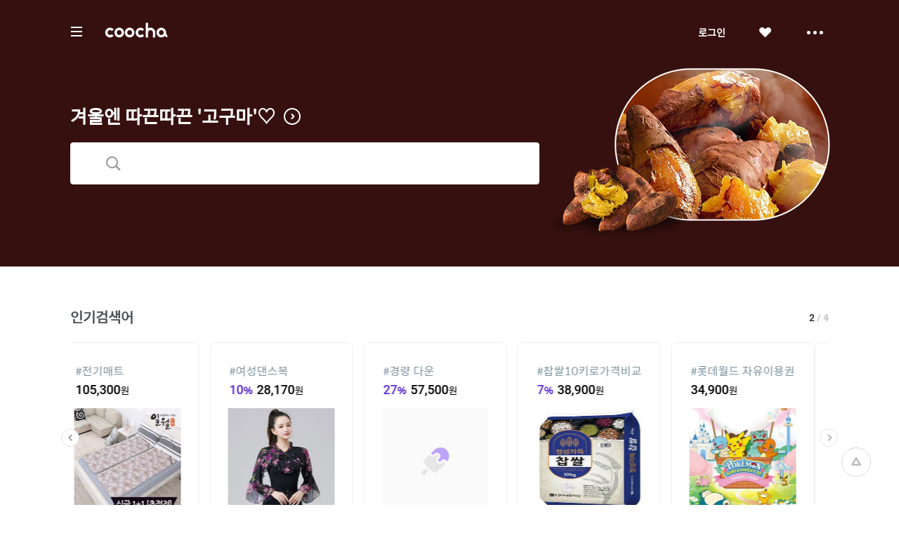

--- FILE ---
content_type: text/html;charset=UTF-8
request_url: http://www.coocha.co.kr/
body_size: 32451
content:
<html>
<head>
	<meta charset="utf-8">
<title>쿠차 | 시간을 줄여주는 쇼핑검색</title>
<meta name='impact-site-verification' value='1accc7c6-41d4-4faf-9c67-df7d2df69228'>
<meta name="google-site-verification" content="dfC4rvtTFvbVmTSonhY1zlJNw5972WDwcetTI23qjpU" />
<meta name="naver-site-verification" content="d5f894248560da5ea14198292a7a727dd7872565"/>
<meta http-equiv="x-dns-prefetch-control" content="on">
<meta http-equiv="X-UA-Compatible" content="IE=edge">
<link rel="dns-prefetch" href="//images.coocha.co.kr">
<link rel="dns-prefetch" href="//www.google-analytics.com">
<link rel="dns-prefetch" href="//www.facebook.com">
<link rel="dns-prefetch" href="//connect.facebook.net">
<meta name="Title" content="쿠차 | 시간을 줄여주는 쇼핑검색">
<meta name="Description" content="세상의 모든 특가, 핫딜을 찾아주는 쇼핑검색, 쿠차">
<meta name="Keywords" content="쿠차, COOCHA, 핫딜, 한방에 핫딜 검색, 핫딜 검색, 쇼핑검색, 다함께 쿠차차!">
<meta property="og:title" id="metaTitle" content="쿠차 | 시간을 줄여주는 쇼핑검색"/>
<meta property="og:type" id="metaType" content="website"/>
<meta property="og:image" id="metaImage" content="//images.coocha.co.kr/upload/share/logo_renewal.png"/>
<meta property="og:url" id="metaUrl" content="http://www.coocha.co.kr/"/>
<meta property="og:description" id="metaDescript" content="세상의 모든 특가, 핫딜을 찾아주는 쇼핑검색, 쿠차"/>
<meta property="og:site_name" content="쿠차">
<meta property="og:locale:alternate" content="ko_KR">
<meta name=viewport content="width=device-width, initial-scale=1">
<link rel="stylesheet" href="//images.coocha.co.kr/static/css/coocha.css?ver=2026012123"/>
<link href="//images.coocha.co.kr/static/dev/images/common/common/ico_favicon.ico" rel="icon" type="image/x-icon" />
	<script src="/static/js/lib/jquery-1.11.3.min.js"></script>
	<script src="/static/js/common/tracker.js"></script>
	<!-- Google tag (gtag.js) -->
	<script async src="https://www.googletagmanager.com/gtag/js?id=G-CT8TNH9RQN"></script>
	<script>
		window.dataLayer = window.dataLayer || [];
		function gtag(){dataLayer.push(arguments);}
		gtag('js', new Date());
		gtag('config', 'G-CT8TNH9RQN');
	</script>
	<!-- Event snippet for 페이지 조회 conversion page -->
	<script>
		gtag('event', 'conversion', {'send_to': 'AW-669278710/3jQaCPvS8cUBEPbDkb8C'});
	</script>
</head>
<body>

<div class="dim-bg"></div>
<input type="hidden" id="imgServerPathDomain" value="//images.coocha.co.kr/static/images"/>
<input type="hidden" id="imgServerDomain" value="//images.coocha.co.kr"/>
<!-- 헤더 -->
<header class="main-header" id="top"> <!-- main에 붙는 경우 :: main-header 클래스 추가 -->
    <div class="header">
        <div class="inner">
            <h1 class="logo">
                <a href="/" data-scid="2220"><span class="blind">COOCHA</span></a>
                <span class="title-category">카테고리</span>
            </h1>

            <div class="search">
                <div class="search-input"><input type="search" class="input" placeholder="예뻐진 쿠차에서 검색해 보라"></div>
                <div class="search-results" style="display: none">
                    <ul class="search-tab">
                        <li><a href="javascript:void(0);" class="on" data-tab="recent-searches">최근검색어</a></li>
                        <li><a href="javascript:void(0);" data-tab="popular-searches">인기검색어</a></li>
                    </ul>
                    <div class="search-tab-con recent-searches on">
                        <ul>
                            <li><span class="no-word">최근 검색어가 없습니다.</span></li>
                        </ul>
                        <div class="btns"><a href="javascript:void(0);" class="btn-all-delete">전체삭제</a></div>
                    </div>
                    <div class="search-tab-con popular-searches">
                        <ul>
                        </ul>
                        <div class="btns">
                            <a href="javascript:void(0);" class="btn-prev"><span class="blind">이전</span></a>
                            <a href="javascript:void(0);" class="btn-next"><span class="blind">다음</span></a>
                        </div>
                    </div>
                    <ul class="related-searches"></ul>
                    <ul class="category-searches"></ul>
                </div>
                <!-- //검색어 미 입력 시 :: 인풋창에 마우스 클릭만 한 경우 -->
            </div>

            <div class="hamburger">
                <div class="hamburger-box">
                    <div class="hamburger-inner"></div>
                </div>
            </div>

            <!-- 로그인 전 -->
                <ul class="gnb">
                    <li>
                        <a href="javascript:fn_loginPop();" class="btn-login">로그인</a>
                    </li>
                    <li>
                        <a href="javascript:void(0);" class="btn-like"><span class="blind">좋아요</span></a>
                    </li>
                    <li>
                        <a href="javascript:void(0);" class="btn-sc btn-layer-open"><span class="blind">더보기</span></a>
                        <div class="area-servic-center area-gnb-layer">
                            <div class="title">고객센터</div>
                            <ul>
                                <li>
                                    <a href="/customer/boardList">공지사항</a>
                                </li>
                                <li>
                                    <a href="/customer/faqList">FAQ</a>
                                </li>
                                <li>
                                    <a href="/customer/inquiryList">1:1 문의</a>
                                </li>
                            </ul>
                        </div>
                    </li>
                </ul>
            <!-- 로그인 전 -->
            <!-- 로그인 후 -->
            <!-- 로그인 후 -->
        </div>
    </div>

    <!-- 카테고리 -->
    <div class="group-menu">
    <div class="inner">
        <ul class="menu-1depth">
            <li><a href="#" class="on" data-tab="fashion" value="8">패션 · 뷰티</a></li>
            <li><a href="#" data-tab="shopping" value="9">쇼핑</a></li>
            <li><a href="#" data-tab="restaurant" value="E">맛집</a></li>
            <li><a href="#" data-tab="beauty" value="D">뷰티샵</a></li>
            <li><a href="#" data-tab="travel" value="T">여행</a></li>
            <li><a href="#" data-tab="culture" value="C">문화</a></li>
        </ul>

        <div class="menu-list">
            <!-- 패션뷰티 -->
            <div class="cate-con fashion on" value="8">
                <ul class="list">
                    <li>
                        <div class="menu-2depth"><a href="/search/searchDealList?cid=9_51&area=C" data-scid="406004" data-cid="9_51">여성의류</a></div>
                        <ul class="menu-3depth">
                            <li><a href="/search/searchDealList?cid=9_51_01&area=C" data-scid="406004" data-cid="9_51_01">티셔츠</a></li>
                            <li><a href="/search/searchDealList?cid=9_51_02&area=C" data-scid="406004" data-cid="9_51_02">블라우스/셔츠</a></li>
                            <li><a href="/search/searchDealList?cid=9_51_13&area=C" data-scid="406004" data-cid="9_51_13">오피스룩/세트</a></li>
                            <li><a href="/search/searchDealList?cid=9_51_03&area=C" data-scid="406004" data-cid="9_51_03">니트/스웨터</a></li>
                            <li><a href="/search/searchDealList?cid=9_51_04&area=C" data-scid="406004" data-cid="9_51_04">원피스</a></li>
                            <li><a href="/search/searchDealList?cid=9_51_05&area=C" data-scid="406004" data-cid="9_51_05">스커트</a></li>
                            <li><a href="/search/searchDealList?cid=9_51_06&area=C" data-scid="406004" data-cid="9_51_06">바지</a></li>
                            <li><a href="/search/searchDealList?cid=9_51_07&area=C" data-scid="406004" data-cid="9_51_07">재킷</a></li>
                            <li><a href="/search/searchDealList?cid=9_51_08&area=C" data-scid="406004" data-cid="9_51_08">코트</a></li>
                            <li><a href="/search/searchDealList?cid=9_51_09&area=C" data-scid="406004" data-cid="9_51_09">점퍼</a></li>
                            <li><a href="/search/searchDealList?cid=9_51_10&area=C" data-scid="406004" data-cid="9_51_10">가디건</a></li>
                            <li><a href="/search/searchDealList?cid=9_51_11&area=C" data-scid="406004" data-cid="9_51_11">조끼</a></li>
                            <li><a href="/search/searchDealList?cid=9_51_12&area=C" data-scid="406004" data-cid="9_51_12">테마의류</a></li>
                        </ul>
                    </li>
                    <li>
                        <div class="menu-2depth"><a href="/search/searchDealList?cid=9_52&area=C" data-scid="406004" data-cid="9_52">남성의류</a></div>
                        <ul class="menu-3depth">
                            <li><a href="/search/searchDealList?cid=9_52_01&area=C" data-scid="406004" data-cid="9_52_01">티셔츠</a></li>
                            <li><a href="/search/searchDealList?cid=9_52_02&area=C" data-scid="406004" data-cid="9_52_02">셔츠</a></li>
                            <li><a href="/search/searchDealList?cid=9_52_03&area=C" data-scid="406004" data-cid="9_52_03">니트/스웨터</a></li>
                            <li><a href="/search/searchDealList?cid=9_52_04&area=C" data-scid="406004" data-cid="9_52_04">정장</a></li>
                            <li><a href="/search/searchDealList?cid=9_52_05&area=C" data-scid="406004" data-cid="9_52_05">바지</a></li>
                            <li><a href="/search/searchDealList?cid=9_52_06&area=C" data-scid="406004" data-cid="9_52_06">재킷</a></li>
                            <li><a href="/search/searchDealList?cid=9_52_07&area=C" data-scid="406004" data-cid="9_52_07">코트</a></li>
                            <li><a href="/search/searchDealList?cid=9_52_08&area=C" data-scid="406004" data-cid="9_52_08">점퍼</a></li>
                            <li><a href="/search/searchDealList?cid=9_52_09&area=C" data-scid="406004" data-cid="9_52_09">가디건</a></li>
                            <li><a href="/search/searchDealList?cid=9_52_10&area=C" data-scid="406004" data-cid="9_52_10">조끼</a></li>
                            <li><a href="/search/searchDealList?cid=9_52_11&area=C" data-scid="406004" data-cid="9_52_11">테마의류</a></li>
                        </ul>
                    </li>
                    <li>
                        <div class="menu-2depth"><a href="/search/searchDealList?cid=9_55&area=C" data-scid="406004" data-cid="9_55">패션잡화</a></div>
                        <ul class="menu-3depth">
                            <li><a href="/search/searchDealList?cid=9_55_01&area=C" data-scid="406004" data-cid="9_55_01">신발</a></li>
                            <li><a href="/search/searchDealList?cid=9_55_02&area=C" data-scid="406004" data-cid="9_55_02">모자/헤어액세서리</a></li>
                            <li><a href="/search/searchDealList?cid=9_55_03&area=C" data-scid="406004" data-cid="9_55_03">지갑/벨트</a></li>
                            <li><a href="/search/searchDealList?cid=9_55_04&area=C" data-scid="406004" data-cid="9_55_04">가방</a></li>
                            <li><a href="/search/searchDealList?cid=9_55_05&area=C" data-scid="406004" data-cid="9_55_05">시계</a></li>
                            <li><a href="/search/searchDealList?cid=9_55_06&area=C" data-scid="406004" data-cid="9_55_06">선글라스/안경테</a></li>
                            <li><a href="/search/searchDealList?cid=9_55_07&area=C" data-scid="406004" data-cid="9_55_07">주얼리/액세서리</a></li>
                            <li><a href="/search/searchDealList?cid=9_55_08&area=C" data-scid="406004" data-cid="9_55_08">양말</a></li>
                            <li><a href="/search/searchDealList?cid=9_55_09&area=C" data-scid="406004" data-cid="9_55_09">스카프/손수건</a></li>
                            <li><a href="/search/searchDealList?cid=9_55_10&area=C" data-scid="406004" data-cid="9_55_10">우산/양산</a></li>
                            <li><a href="/search/searchDealList?cid=9_55_11&area=C" data-scid="406004" data-cid="9_55_11">장갑</a></li>
                        </ul>
                    </li>
                    <li>
                        <div class="menu-2depth"><a href="/search/searchDealList?cid=9_56&area=C" data-scid="406004" data-cid="9_56">뷰티</a></div>
                        <ul class="menu-3depth">
                            <li><a href="/search/searchDealList?cid=9_56_01&area=C" data-scid="406004" data-cid="9_56_01">스킨케어</a></li>
                            <li><a href="/search/searchDealList?cid=9_56_02&area=C" data-scid="406004" data-cid="9_56_02">선케어</a></li>
                            <li><a href="/search/searchDealList?cid=9_56_03&area=C" data-scid="406004" data-cid="9_56_03">베이스메이크업</a></li>
                            <li><a href="/search/searchDealList?cid=9_56_04&area=C" data-scid="406004" data-cid="9_56_04">색조메이크업</a></li>
                            <li><a href="/search/searchDealList?cid=9_56_05&area=C" data-scid="406004" data-cid="9_56_05">클렌징</a></li>
                            <li><a href="/search/searchDealList?cid=9_56_06&area=C" data-scid="406004" data-cid="9_56_06">메이크업소품</a></li>
                            <li><a href="/search/searchDealList?cid=9_56_07&area=C" data-scid="406004" data-cid="9_56_07">남성화장품</a></li>
                            <li><a href="/search/searchDealList?cid=9_56_08&area=C" data-scid="406004" data-cid="9_56_08">바디케어</a></li>
                            <li><a href="/search/searchDealList?cid=9_56_09&area=C" data-scid="406004" data-cid="9_56_09">헤어케어</a></li>
                            <li><a href="/search/searchDealList?cid=9_56_10&area=C" data-scid="406004" data-cid="9_56_10">향수</a></li>
                        </ul>
                    </li>
                    <li>
                        <div class="menu-2depth"><a href="/search/searchDealList?cid=9_53&area=C" data-scid="406004" data-cid="9_53">스포츠패션</a></div>
                    </li>
                    <li>
                        <div class="menu-2depth"><a href="/search/searchDealList?cid=9_54&area=C" data-scid="406004" data-cid="9_54">여성웨어/잠옷</a></div>
                    </li>
                    <li>
                        <div class="menu-2depth"><a href="/search/searchDealList?cid=9_69&area=C" data-scid="406004" data-cid="9_69">시즌의류</a></div>
                    </li>
                </ul>
            </div>
            <!-- //패션뷰티 -->

            <!-- 쇼핑 -->
            <div class="cate-con shopping" value="9">
                <ul class="list">
                    <li>
                        <div class="menu-2depth"><a href="/search/searchDealList?cid=9_57&area=C" data-scid="406004" data-cid="9_57">식품건강</a></div>
                        <ul class="menu-3depth">
                            <li><a href="/search/searchDealList?cid=9_57_01&area=C" data-scid="406004" data-cid="9_57_01">농산물</a></li>
                            <li><a href="/search/searchDealList?cid=9_57_02&area=C" data-scid="406004" data-cid="9_57_02">축산물</a></li>
                            <li><a href="/search/searchDealList?cid=9_57_03&area=C" data-scid="406004" data-cid="9_57_03">수산물</a></li>
                            <li><a href="/search/searchDealList?cid=9_57_04&area=C" data-scid="406004" data-cid="9_57_04">생수/음료</a></li>
                            <li><a href="/search/searchDealList?cid=9_57_06&area=C" data-scid="406004" data-cid="9_57_06">발효식품/소스</a></li>
                            <li><a href="/search/searchDealList?cid=9_57_07&area=C" data-scid="406004" data-cid="9_57_07">홍삼/건강식품</a></li>
                        </ul>
                    </li>
                    <li>
                        <div class="menu-2depth"><a href="/search/searchDealList?cid=9_60&area=C" data-scid="406004" data-cid="9_60">가구 / 인테리어</a></div>
                        <ul class="menu-3depth">
                            <li><a href="/search/searchDealList?cid=9_60_01&area=C" data-scid="406004" data-cid="9_60_01">침실가구</a></li>
                            <li><a href="/search/searchDealList?cid=9_60_02&area=C" data-scid="406004" data-cid="9_60_02">거실가구</a></li>
                            <li><a href="/search/searchDealList?cid=9_60_03&area=C" data-scid="406004" data-cid="9_60_02">주방가구</a></li>
                            <li><a href="/search/searchDealList?cid=9_60_04&area=C" data-scid="406004" data-cid="9_60_04">사무/학생용품</a></li>
                            <li><a href="/search/searchDealList?cid=9_60_05&area=C" data-scid="406004" data-cid="9_60_05">수납가구</a></li>
                            <li><a href="/search/searchDealList?cid=9_60_06&area=C" data-scid="406004" data-cid="9_60_06">침구</a></li>
                        </ul>
                    </li>
                    <li>
                        <div class="menu-2depth"><a href="/search/searchDealList?cid=9_62&area=C" data-scid="406004" data-cid="9_62">레저 / 자동차</a></div>
                        <ul class="menu-3depth">
                            <li><a href="/search/searchDealList?cid=9_62_01&area=C" data-scid="406004" data-cid="9_62_01">자동차용품</a></li>
                            <li><a href="/search/searchDealList?cid=9_62_02&area=C" data-scid="406004" data-cid="9_62_02">오토바이용품</a></li>
                            <li><a href="/search/searchDealList?cid=9_62_03&area=C" data-scid="406004" data-cid="9_62_03">골프용품</a></li>
                            <li><a href="/search/searchDealList?cid=9_62_04&area=C" data-scid="406004" data-cid="9_62_04">자전거용품</a></li>
                            <li><a href="/search/searchDealList?cid=9_62_05&area=C" data-scid="406004" data-cid="9_62_05">스키/보드용품</a></li>
                            <li><a href="/search/searchDealList?cid=9_62_07&area=C" data-scid="406004" data-cid="9_62_07">헬스/다이어트</a></li>
                        </ul>
                    </li>
                    <li>
                        <div class="menu-2depth"><a href="/search/searchDealList?cid=9_64&area=C" data-scid="406004" data-cid="9_64">생활 / 주방</a></div>
                        <ul class="menu-3depth">
                            <li><a href="/search/searchDealList?cid=9_64_01&area=C" data-scid="406004" data-cid="9_64_01">주방/식기</a></li>
                            <li><a href="/search/searchDealList?cid=9_64_02&area=C" data-scid="406004" data-cid="9_64_02">욕실용품</a></li>
                            <li><a href="/search/searchDealList?cid=9_64_03&area=C" data-scid="406004" data-cid="9_64_03">세제/세탁용품</a></li>
                            <li><a href="/search/searchDealList?cid=9_64_04&area=C" data-scid="406004" data-cid="9_64_04">청소용품</a></li>
                            <li><a href="/search/searchDealList?cid=9_64_05&area=C" data-scid="406004" data-cid="9_64_05">생활용품</a></li>
                            <li><a href="/search/searchDealList?cid=9_64_07&area=C" data-scid="406004" data-cid="9_64_07">문구/사무/용지</a></li>
                        </ul>
                    </li>
                    <li>
                        <div class="menu-2depth"><a href="/search/searchDealList?cid=9_58&area=C" data-scid="406004" data-cid="9_58">유아</a></div>
                        <ul class="menu-3depth">
                            <li><a href="/search/searchDealList?cid=9_58_01&area=C" data-scid="406004" data-cid="9_58_01">임산부용품</a></li>
                            <li><a href="/search/searchDealList?cid=9_58_02&area=C" data-scid="406004" data-cid="9_58_02">기저귀/물티슈</a></li>
                            <li><a href="/search/searchDealList?cid=9_58_03&area=C" data-scid="406004" data-cid="9_58_03">수유/이유용품</a></li>
                            <li><a href="/search/searchDealList?cid=9_58_04&area=C" data-scid="406004" data-cid="9_58_04">분유/이유식</a></li>
                            <li><a href="/search/searchDealList?cid=9_58_06&area=C" data-scid="406004" data-cid="9_58_06">유모차/카시트/외출</a></li>
                            <li><a href="/search/searchDealList?cid=9_58_07&area=C" data-scid="406004" data-cid="9_58_07">유아동패션</a></li>
                        </ul>
                    </li>
                    <li>
                        <div class="menu-2depth"><a href="/search/searchDealList?cid=9_61&area=C" data-scid="406004" data-cid="9_61">디지털 / 가전</a></div>
                        <ul class="menu-3depth">
                            <li><a href="/search/searchDealList?cid=9_61_01&area=C" data-scid="406004" data-cid="9_61_01">휴대폰/휴대기기</a></li>
                            <li><a href="/search/searchDealList?cid=9_61_02&area=C" data-scid="406004" data-cid="9_61_02">카메라/캠코더</a></li>
                            <li><a href="/search/searchDealList?cid=9_61_03&area=C" data-scid="406004" data-cid="9_61_03">TV/영상가전</a></li>
                            <li><a href="/search/searchDealList?cid=9_61_04&area=C" data-scid="406004" data-cid="9_61_04">음향가전</a></li>
                            <li><a href="/search/searchDealList?cid=9_61_05&area=C" data-scid="406004" data-cid="9_61_05">컴퓨터/주변기기</a></li>
                            <li><a href="/search/searchDealList?cid=9_61_06&area=C" data-scid="406004" data-cid="9_61_06">냉장고/주방가전</a></li>
                        </ul>
                    </li>
                    <li>
                        <div class="menu-2depth"><a href="/search/searchDealList?cid=9_63&area=C" data-scid="406004" data-cid="9_63">선물 / e쿠폰 / 상품권</a></div>
                        <ul class="menu-3depth">
                            <li><a href="/search/searchDealList?cid=9_63_03&area=C" data-scid="406004" data-cid="9_63_03">선물/이벤트</a></li>
                            <li><a href="/search/searchDealList?cid=9_63_05&area=C" data-scid="406004" data-cid="9_63_05">카페</a></li>
                            <li><a href="/search/searchDealList?cid=9_63_06&area=C" data-scid="406004" data-cid="9_63_06">베이커리/아이스크림</a></li>
                            <li><a href="/search/searchDealList?cid=9_63_07&area=C" data-scid="406004" data-cid="9_63_07">패스트푸드</a></li>
                            <li><a href="/search/searchDealList?cid=9_63_09&area=C" data-scid="406004" data-cid="9_63_09">백화점상품권</a></li>
                            <li><a href="/search/searchDealList?cid=9_63_10&area=C" data-scid="406004" data-cid="9_63_10">도서/문화상품권</a></li>
                        </ul>
                    </li>
                    <li>
                        <div class="menu-2depth"><a href="/search/searchDealList?cid=9_71&area=C" data-scid="406004" data-cid="9_71">중고차</a></div>
                        <ul class="menu-3depth">
                            <li><a href="/search/searchDealList?cid=9_71_01&area=C" data-scid="406004" data-cid="9_71_01">국산차</a></li>
                            <li><a href="/search/searchDealList?cid=9_71_02&area=C" data-scid="406004" data-cid="9_71_02">수입차</a></li>
                        </ul>
                    </li>
                    <li>
                        <div class="menu-2depth"><a href="/search/searchDealList?cid=9_68&area=C" data-scid="406004" data-cid="9_68">해외쇼핑</a></div>
                    </li>
                </ul>
            </div>
            <!-- //쇼핑 -->

            <!-- 맛집 -->
            <div class="cate-con restaurant" value="E">
                <ul class="list">
                    <li>
                        <div class="menu-2depth"><a href="/search/searchDealList?cid=E_11&area=C" data-scid="406004" data-cid="E_11">카페</a></div>
                        <ul class="menu-3depth">
                            <li><a href="/search/searchDealList?cid=E_11_03&area=C" data-scid="406004" data-cid="E_11_03">카페</a></li>
                            <li><a href="/search/searchDealList?cid=E_11_01&area=C" data-scid="406004" data-cid="E_11_01">베이커리/빵</a></li>
                            <li><a href="/search/searchDealList?cid=E_11_04&area=C" data-scid="406004" data-cid="E_11_04">아이스크림/빙수</a></li>
                            <li><a href="/search/searchDealList?cid=E_11_05&area=C" data-scid="406004" data-cid="E_11_05">케이크/초콜릿</a></li>
                            <li><a href="/search/searchDealList?cid=E_11_02&area=C" data-scid="406004" data-cid="E_11_02">전통차/떡</a></li>
                        </ul>
                    </li>
                    <li>
                        <div class="menu-2depth"><a href="/search/searchDealList?cid=E_13&area=C" data-scid="406004" data-cid="E_13">식사</a></div>
                        <ul class="menu-3depth">
                            <li><a href="/search/searchDealList?cid=E_13_06&area=C" data-scid="406004" data-cid="E_13_06">뷔페식</a></li>
                            <li><a href="/search/searchDealList?cid=E_13_01&area=C" data-scid="406004" data-cid="E_13_01">한식</a></li>
                            <li><a href="/search/searchDealList?cid=E_13_04&area=C" data-scid="406004" data-cid="E_13_04">양식</a></li>
                            <li><a href="/search/searchDealList?cid=E_13_03&area=C" data-scid="406004" data-cid="E_13_03">일식</a></li>
                            <li><a href="/search/searchDealList?cid=E_13_05&area=C" data-scid="406004" data-cid="E_13_05">아시아/기타식</a></li>
                            <li><a href="/search/searchDealList?cid=E_13_02&area=C" data-scid="406004" data-cid="E_13_02">중식</a></li>
                        </ul>
                    </li>
                    <li>
                        <div class="list no-3depth">
                            <div class="menu-2depth"><a href="/search/searchDealList?cid=E_12&area=C" data-scid="406004" data-cid="E_12">배달</a></div>
                        </div>
                    </li>
                </ul>
            </div>
            <!-- //맛집 -->

            <!-- 뷰티샵 -->
            <div class="cate-con beauty" value="D">
                <ul class="list">
                    <li>
                        <div class="menu-2depth"><a href="/search/searchDealList?cid=D_11&area=C" data-scid="406004" data-cid="D_11">피부샵</a></div>
                        <ul class="menu-3depth">
                            <li><a href="/search/searchDealList?cid=D_11_01&area=C" data-scid="406004" data-cid="D_11_01">에스테틱</a></li>
                            <li><a href="/search/searchDealList?cid=D_11_03&area=C" data-scid="406004" data-cid="D_11_03">여드름/케어관리</a></li>
                            <li><a href="/search/searchDealList?cid=D_11_04&area=C" data-scid="406004" data-cid="D_11_04">테라피</a></li>
                            <li><a href="/search/searchDealList?cid=D_11_02&area=C" data-scid="406004" data-cid="D_11_02">미백/화이트닝</a></li>
                        </ul>
                    </li>
                    <li>
                        <div class="menu-2depth"><a href="/search/searchDealList?cid=D_12&area=C" data-scid="406004" data-cid="D_12">미용/네일샵</a></div>
                        <ul class="menu-3depth">
                            <li><a href="/search/searchDealList?cid=D_12_01&area=C" data-scid="406004" data-cid="D_12_01">네일아트/케어</a></li>
                            <li><a href="/search/searchDealList?cid=D_12_05&area=C" data-scid="406004" data-cid="D_12_05">속눈썹</a></li>
                            <li><a href="/search/searchDealList?cid=D_12_03&area=C" data-scid="406004" data-cid="D_12_03">왁싱</a></li>
                            <li><a href="/search/searchDealList?cid=D_12_04&area=C" data-scid="406004" data-cid="D_12_04">메이크업</a></li>
                            <li><a href="/search/searchDealList?cid=D_12_02&area=C" data-scid="406004" data-cid="D_12_02">태닝</a></li>
                        </ul>
                    </li>
                    <li>
                        <div class="menu-2depth"><a href="/search/searchDealList?cid=D_13&area=C" data-scid="406004" data-cid="D_13">마사지</a></div>
                        <ul class="menu-3depth">
                            <li><a href="/search/searchDealList?cid=D_13_01&area=C" data-scid="406004" data-cid="D_13_01">스포츠마사지</a></li>
                            <li><a href="/search/searchDealList?cid=D_13_02&area=C" data-scid="406004" data-cid="D_13_02">경락/체형관리</a></li>
                            <li><a href="/search/searchDealList?cid=D_13_03&area=C" data-scid="406004" data-cid="D_13_03">다이어트</a></li>
                        </ul>
                    </li>
<li>
                        <div class="menu-2depth"><a href="/search/searchDealList?cid=D_15&area=C" data-scid="406004" data-cid="D_15">헤어샵</a></div>
                        <ul class="menu-3depth">
                            <li><a href="/search/searchDealList?cid=D_15_01&area=C" data-scid="406004" data-cid="D_15_01">염색</a></li>
                            <li><a href="/search/searchDealList?cid=D_15_03&area=C" data-scid="406004" data-cid="D_15_03">펌</a></li>
                            <li><a href="/search/searchDealList?cid=D_15_04&area=C" data-scid="406004" data-cid="D_15_04">케어</a></li>
                            <li><a href="/search/searchDealList?cid=D_15_02&area=C" data-scid="406004" data-cid="D_15_02">컷트</a></li>
                        </ul>
                    </li>
                </ul>
            </div>
            <!-- //뷰티샵 -->

            <!-- 여행 -->
            <div class="cate-con travel" value="T">
                <ul class="list">
                    <li>
                        <div class="menu-2depth"><a href="/search/searchDealList?cid=T_25&area=C" data-scid="406004" data-cid="T_25">제주여행</a></div>
                        <ul class="menu-3depth">
                            <li><a href="/search/searchDealList?cid=T_25_01&area=C" data-scid="406004" data-cid="T_25_01">편도항공권</a></li>
                            <li><a href="/search/searchDealList?cid=T_25_02&area=C" data-scid="406004" data-cid="T_25_02">왕복항공권</a></li>
                            <li><a href="/search/searchDealList?cid=T_25_03&area=C" data-scid="406004" data-cid="T_25_03">지방출발항공권</a></li>
                            <li><a href="/search/searchDealList?cid=T_25_04&area=C" data-scid="406004" data-cid="T_25_04">렌터카</a></li>
                            <li><a href="/search/searchDealList?cid=T_25_05&area=C" data-scid="406004" data-cid="T_25_05">제주호텔</a></li>
                            <li><a href="/search/searchDealList?cid=T_25_06&area=C" data-scid="406004" data-cid="T_25_06">제주리조트</a></li>
                            <li><a href="/search/searchDealList?cid=T_25_07&area=C" data-scid="406004" data-cid="T_25_07">제주펜션</a></li>
                            <li><a href="/search/searchDealList?cid=T_25_08&area=C" data-scid="406004" data-cid="T_25_08">글램핑/캠핑</a></li>
                            <li><a href="/search/searchDealList?cid=T_25_09&area=C" data-scid="406004" data-cid="T_25_09">게스트하우스</a></li>
                            <li><a href="/search/searchDealList?cid=T_25_10&area=C" data-scid="406004" data-cid="T_25_10">레저/입장권</a></li>
                            <li><a href="/search/searchDealList?cid=T_25_11&area=C" data-scid="406004" data-cid="T_25_11">맛집/카페</a></li>
                            <li><a href="/search/searchDealList?cid=T_25_13&area=C" data-scid="406004" data-cid="T_25_13">여행패키지</a></li>
                        </ul>
                    </li>
                    <li>
                        <div class="menu-2depth"><a href="/search/searchDealList?cid=T_21&area=C" data-scid="406004" data-cid="T_21">국내여행</a></div>
                        <ul class="menu-3depth">
                            <li><a href="/search/searchDealList?cid=T_21_06&area=C" data-scid="406004" data-cid="T_21_06">레저</a></li>
                            <li><a href="/search/searchDealList?cid=T_21_07&area=C" data-scid="406004" data-cid="T_21_07">테마파크</a></li>
                            <li><a href="/search/searchDealList?cid=T_21_09&area=C" data-scid="406004" data-cid="T_21_09">워터파크/스파</a></li>
                            <li><a href="/search/searchDealList?cid=T_21_10&area=C" data-scid="406004" data-cid="T_21_10">호텔</a></li>
                            <li><a href="/search/searchDealList?cid=T_21_11&area=C" data-scid="406004" data-cid="T_21_11">펜션</a></li>
                            <li><a href="/search/searchDealList?cid=T_21_12&area=C" data-scid="406004" data-cid="T_21_12">글램핑/캠핑</a></li>
                            <li><a href="/search/searchDealList?cid=T_21_13&area=C" data-scid="406004" data-cid="T_21_13">게스트하우스</a></li>
                            <li><a href="/search/searchDealList?cid=T_21_14&area=C" data-scid="406004" data-cid="T_21_14">모텔</a></li>
                            <li><a href="/search/searchDealList?cid=T_21_15&area=C" data-scid="406004" data-cid="T_21_15">리조트</a></li>
                            <li><a href="/search/searchDealList?cid=T_21_03&area=C" data-scid="406004" data-cid="T_21_03">국내렌터카</a></li>
                            <li><a href="/search/searchDealList?cid=T_21_01&area=C" data-scid="406004" data-cid="T_21_01">내륙여행</a></li>
                            <li><a href="/search/searchDealList?cid=T_21_08&area=C" data-scid="406004" data-cid="T_21_08">스키장</a></li>
                            <li><a href="/search/searchDealList?cid=T_21_05&area=C" data-scid="406004" data-cid="T_21_05">관광지/입장권</a></li>
                        </ul>
                    </li>
                    <li>
                        <div class="menu-2depth"><a href="/search/searchDealList?cid=T_26&area=C" data-scid="406004" data-cid="T_26">해외항공권</a></div>
                        <ul class="menu-3depth">
                            <li><a href="/search/searchDealList?cid=T_26_01&area=C" data-scid="406004" data-cid="T_26_01">일본</a></li>
                            <li><a href="/search/searchDealList?cid=T_26_02&area=C" data-scid="406004" data-cid="T_26_02">홍콩/마카오</a></li>
                            <li><a href="/search/searchDealList?cid=T_26_03&area=C" data-scid="406004" data-cid="T_26_03">중국/대만</a></li>
                            <li><a href="/search/searchDealList?cid=T_26_04&area=C" data-scid="406004" data-cid="T_26_04">동남아</a></li>
                            <li><a href="/search/searchDealList?cid=T_26_05&area=C" data-scid="406004" data-cid="T_26_05">괌/사이판/호주</a></li>
                            <li><a href="/search/searchDealList?cid=T_26_06&area=C" data-scid="406004" data-cid="T_26_06">미주/하와이/중남미</a></li>
                            <li><a href="/search/searchDealList?cid=T_26_07&area=C" data-scid="406004" data-cid="T_26_07">유럽/기타</a></li>
                        </ul>
                    </li>
                    <li>
                        <div class="menu-2depth"><a href="/search/searchDealList?cid=T_27&area=C" data-scid="406004" data-cid="T_27">해외패키지/자유</a></div>
                        <ul class="menu-3depth">
                            <li><a href="/search/searchDealList?cid=T_27_01&area=C" data-scid="406004" data-cid="T_27_01">일본</a></li>
                            <li><a href="/search/searchDealList?cid=T_27_02&area=C" data-scid="406004" data-cid="T_27_02">홍콩/마카오</a></li>
                            <li><a href="/search/searchDealList?cid=T_27_03&area=C" data-scid="406004" data-cid="T_27_03">중국/대만</a></li>
                            <li><a href="/search/searchDealList?cid=T_27_04&area=C" data-scid="406004" data-cid="T_27_04">동남아</a></li>
                            <li><a href="/search/searchDealList?cid=T_27_05&area=C" data-scid="406004" data-cid="T_27_05">괌/사이판/호주</a></li>
                            <li><a href="/search/searchDealList?cid=T_27_06&area=C" data-scid="406004" data-cid="T_27_06">미주/하와이/중남미</a></li>
                            <li><a href="/search/searchDealList?cid=T_27_07&area=C" data-scid="406004" data-cid="T_27_07">유럽/기타</a></li>
                            <li><a href="/search/searchDealList?cid=T_27_08&area=C" data-scid="406004" data-cid="T_27_08">부산/지방출발</a></li>
                        </ul>
                    </li>
                    <li>
                        <div class="menu-2depth"><a href="/search/searchDealList?cid=T_28&area=C" data-scid="406004" data-cid="T_28">해외호텔/숙박</a></div>
                    </li>
                    <li>
                        <div class="menu-2depth"><a href="/search/searchDealList?cid=T_30&area=C" data-scid="406004" data-cid="T_30">와이파이/유심</a></div>
                    </li>
                    <li>
                        <div class="menu-2depth"><a href="/search/searchDealList?cid=T_29&area=C" data-scid="406004" data-cid="T_29">해외투어/입장권</a></div>
                    </li>
                    </ul>
            </div>
            <!-- //여행 -->

            <!-- 문화 -->
            <div class="cate-con culture" value="C">
                <ul class="list">
                    <li>
                        <div class="menu-2depth"><a href="/search/searchDealList?cid=C_21&area=C" data-scid="406004" data-cid="C_21">공연/전시</a></div>
                        <ul class="menu-3depth">
                            <li><a href="/search/searchDealList?cid=C_21_01&area=C" data-scid="406004" data-cid="C_21_01">연극</a></li>
                            <li><a href="/search/searchDealList?cid=C_21_02&area=C" data-scid="406004" data-cid="C_21_02">뮤지컬</a></li>
                            <li><a href="/search/searchDealList?cid=C_21_03&area=C" data-scid="406004" data-cid="C_21_03">콘서트</a></li>
                            <li><a href="/search/searchDealList?cid=C_21_04&area=C" data-scid="406004" data-cid="C_21_04">공연</a></li>
                            <li><a href="/search/searchDealList?cid=C_21_05&area=C" data-scid="406004" data-cid="C_21_05">전시</a></li>
                            <li><a href="/search/searchDealList?cid=C_21_08&area=C" data-scid="406004" data-cid="C_21_08">스포츠</a></li>
                            <li><a href="/search/searchDealList?cid=C_21_09&area=C" data-scid="406004" data-cid="C_21_09">체험</a></li>
                        </ul>
                    </li>
                    <li>
                        <div class="menu-2depth"><a href="/search/searchDealList?cid=C_22&area=C" data-scid="406004" data-cid="C_22">생활서비스</a></div>
                        <ul class="menu-3depth">
                            <li><a href="/search/searchDealList?cid=C_22_03&area=C" data-scid="406004" data-cid="C_22_03">키즈카페/놀이방</a></li>
                            <li><a href="/search/searchDealList?cid=C_22_01&area=C" data-scid="406004" data-cid="C_22_01">찜질방/사우나</a></li>
                            <li><a href="/search/searchDealList?cid=C_22_07&area=C" data-scid="406004" data-cid="C_22_07">자동차</a></li>
                            <li><a href="/search/searchDealList?cid=C_22_05&area=C" data-scid="406004" data-cid="C_22_05">포토스튜디오</a></li>
                            <li><a href="/search/searchDealList?cid=C_22_02&area=C" data-scid="406004" data-cid="C_22_02">멀티방/노래방</a></li>
                            <li><a href="/search/searchDealList?cid=C_22_06&area=C" data-scid="406004" data-cid="C_22_06">웨딩/돌잔치</a></li>
                            <li><a href="/search/searchDealList?cid=C_22_04&area=C" data-scid="406004" data-cid="C_22_04">의류/잡화매장</a></li>
                        </ul>
                    </li>
                    <li>
                        <div class="menu-2depth"><a href="/search/searchDealList?cid=C_23&area=C" data-scid="406004" data-cid="C_23">교육서비스</a></div>
                        <ul class="menu-3depth">
                            <li><a href="/search/searchDealList?cid=C_23_01&area=C" data-scid="406004" data-cid="C_23_01">어학</a></li>
                            <li><a href="/search/searchDealList?cid=C_23_02&area=C" data-scid="406004" data-cid="C_23_02">강습</a></li>
                            <li><a href="/search/searchDealList?cid=C_23_03&area=C" data-scid="406004" data-cid="C_23_03">컨설팅</a></li>
                        </ul>
                    </li>
                </ul>
            </div>
            <!-- //문화 -->

            <div class="bottom">
                <a href="javascript:;" onclick="viewCategoryAll($(this).attr('cid'))" data-scid="406005" data-cid="8" class="link-categoty-all" cid="8" ><span class="cate">패션 · 뷰티</span> 카테고리 전체보기</a>
            </div>
        </div>
    </div>
</div><!-- 카테고리 -->
</header>
    <!-- gnb 팝업 -->
    <div class="layer-popup gnb-popup" style="display: none">
        <div class="layer-popup-inner">
            <div class="contents">
                <div class="pop-header">
                    <ul class="pop-tab">
                        <li><a href="javascript:void(0);" class="on" data-tab="my-like">좋아요 한 상품</a></li>
                        <li><a href="javascript:void(0);" class data-tab="my-view">내가 본 상품</a></li>
                    </ul>
                    <a href="javascript:;" class="btn-pop-close"><span class="blind">닫기</span></a>
                </div>
                <div class="tab-con my-like on">
                    <div class="pop-con nano">
                        <div class="content">
                            <div class="con" id="likeExcept">
                            <!-- 좋아요 한 상품 -->
                                <div class="con-deal">
                                    <ul class="deal-list small" id="likePopup">
                                    </ul>
                                </div>
                            <!-- //좋아요 한 상품 -->
                        </div>
                    </div>
                </div>
                <div class="pop-footer">
                    <div class="btns" id="like">
                        <a href="javascript:void(0);" class="btn-edit">편집</a>
                        <a href="javascript:void(0);" class="btn-cancel" style="display:none;">취소</a>
                        <a href="javascript:void(0);" class="btn-delete" style="display:none;">삭제</a>
                    </div>
                </div>
            </div>
            <!-- 내가 본 상품 -->
            <div class="tab-con my-view">
                <div class="pop-con nano">
                    <div class="content">
                        <div class="con" id="viewExcept">
                            <div class="con-deal">
                                <ul class="deal-list small" id="viewPopup">
                                </ul>
                            </div>
                     </div>
            <!-- //내가 본 상품 -->
                </div>
            </div>
            <div class="pop-footer">
                <div class="btns" id="view">
                    <a href="javascript:void(0);" class="btn-edit">편집</a>
                    <a href="javascript:void(0);" class="btn-cancel" style="display:none;">취소</a>
                    <a href="javascript:void(0);" class="btn-delete" style="display:none;">삭제</a>
                </div>
            </div>
        </div>
    </div>
</div>
</div>
    <!-- //gnb 팝업 -->

<div class="layer-popup login-popup" style="display: none">
    <div class="layer-popup-inner">
        <div class="contents">
            <div class="pop-con">
                <div class="txt">
                    로그인이 필요한 기능이에요. <br>
                    로그인 후 더 많은 기능을 만나보세요!
                </div>
            </div>
            <div class="pop-footer">
                <div class="btns">
                    <a href="javascript:void(0);" class="btn-cancel">취소</a>
                    <a href="javascript:void(0);" class="btn-confirm">로그인</a>
                </div>
            </div>
        </div>
    </div>
</div>

<!-- //헤더 -->

<!-- main contents -->
<div class="main-container">
    <!-- 검색 -->
    <div class="section group-search" style="background-image: url(//images.coocha.co.kr/WebStyleShopBanner/mainbg/img_20231201161004.jpg)">
    <div class="inner">
        <div class="contents">
          <p class="text">
                      <a class="main-banner-link" href="/search/searchDealList?keyword=%EA%B3%A0%EA%B5%AC%EB%A7%88" data-scid="402001" data-keyword="고구마">겨울엔 따끈따끈 '고구마'♡</a>
                  </p>
              <div class="search">
                <input type="search" class="input search-keyword">
           </div>

           <div class="search-results float" style="display: none">
                <div class="recent-searches" style="display: none">
                    <div class="title">최근검색어</div>
                    <ul>
                    </ul>
                    <div class="btns"><a href="javascript:void(0);" class="btn-all-delete">전체삭제</a></div>
                </div>
                <div class="popular-searches">
                    <div class="title">인기검색어</div>
                    <ul>
                    </ul>
                    <div class="btns">
                        <a href="javascript:void(0);" class="btn-prev"><span class="blind">이전</span></a>
                        <a href="javascript:void(0);" class="btn-next"><span class="blind">다음</span></a>
                    </div>
                </div>
                <ul class="related-searches">
                </ul>
                <ul class="category-searches">
                </ul>
            </div>
        </div>
    </div>
</div>
<!-- //검색 -->

    <!-- 인기검색어 -->
    <div class="section group-popular">
    <div class="inner">
        <div class="title">인기검색어</div>
        <div class="contents">
            <div class="slider">
            <div class="slide">
                    <ul class="deal-list">
                <li>
                            <div class="deal">
                                <a href="/search/searchDealList?keyword=%EC%A0%84%EA%B8%B0%EB%A7%A4%ED%8A%B8&anchor_did=2000530640" target="_blank" data-scid="2130" data-cur-rank="1" data-keyword="전기매트">
                                    <div class="areas">
                                        <div class="hash-tag">#<span>전기매트</span></div>
                                        <div class="prices">
                                            <span class="right">
                                                <span class="num">105,300</span><span class="unit">원</span>
                                            </span>
                                        </div>
                                    </div>
                                    <div class="img">
                                        <img src="http://images.coocha.co.kr/upload/2026/01/hn_home2/18/thumb4_2000530640.jpg" alt="" onerror="this.src='//images.coocha.co.kr/static/images//common/common/no-image.svg'">
                                    </div>
                                </a>
                            </div>
                        </li>
                <li>
                            <div class="deal">
                                <a href="/search/searchDealList?keyword=%EC%97%AC%EC%84%B1%EB%8C%84%EC%8A%A4%EB%B3%B5&anchor_did=1997008190" target="_blank" data-scid="2130" data-cur-rank="2" data-keyword="여성댄스복">
                                    <div class="areas">
                                        <div class="hash-tag">#<span>여성댄스복</span></div>
                                        <div class="prices">
                                            <span class="left">
                                                    <span class="num">10</span><span class="unit">%</span>
                                                </span>
                                            <span class="right">
                                                <span class="num">28,170</span><span class="unit">원</span>
                                            </span>
                                        </div>
                                    </div>
                                    <div class="img">
                                        <img src="http://images.coocha.co.kr/upload/2026/01/11st-1/14/thumb4_1997008190.jpg" alt="" onerror="this.src='//images.coocha.co.kr/static/images//common/common/no-image.svg'">
                                    </div>
                                </a>
                            </div>
                        </li>
                <li>
                            <div class="deal">
                                <a href="/search/searchDealList?keyword=%EA%B2%BD%EB%9F%89+%EB%8B%A4%EC%9A%B4&anchor_did=1832856900" target="_blank" data-scid="2130" data-cur-rank="3" data-keyword="경량 다운">
                                    <div class="areas">
                                        <div class="hash-tag">#<span>경량 다운</span></div>
                                        <div class="prices">
                                            <span class="left">
                                                    <span class="num">27</span><span class="unit">%</span>
                                                </span>
                                            <span class="right">
                                                <span class="num">57,500</span><span class="unit">원</span>
                                            </span>
                                        </div>
                                    </div>
                                    <div class="img">
                                        <img src="https://ep-cdn.011st.com/11dims/resize/300x300/quality/75/11src/product/8173802438/B.webp" alt="" onerror="this.src='//images.coocha.co.kr/static/images//common/common/no-image.svg'">
                                    </div>
                                </a>
                            </div>
                        </li>
                <li>
                            <div class="deal">
                                <a href="/search/searchDealList?keyword=%EC%B0%B9%EC%8C%8010%ED%82%A4%EB%A1%9C%EA%B0%80%EA%B2%A9%EB%B9%84%EA%B5%90&anchor_did=1982000547" target="_blank" data-scid="2130" data-cur-rank="4" data-keyword="찹쌀10키로가격비교">
                                    <div class="areas">
                                        <div class="hash-tag">#<span>찹쌀10키로가격비교</span></div>
                                        <div class="prices">
                                            <span class="left">
                                                    <span class="num">7</span><span class="unit">%</span>
                                                </span>
                                            <span class="right">
                                                <span class="num">38,900</span><span class="unit">원</span>
                                            </span>
                                        </div>
                                    </div>
                                    <div class="img">
                                        <img src="http://images.coocha.co.kr/upload/2025/12/11st/29/thumb4_1982000547.jpg" alt="" onerror="this.src='//images.coocha.co.kr/static/images//common/common/no-image.svg'">
                                    </div>
                                </a>
                            </div>
                        </li>
                <li>
                            <div class="deal">
                                <a href="/search/searchDealList?keyword=%EB%A1%AF%EB%8D%B0%EC%9B%94%EB%93%9C+%EC%9E%90%EC%9C%A0%EC%9D%B4%EC%9A%A9%EA%B6%8C&anchor_did=1700509633" target="_blank" data-scid="2130" data-cur-rank="5" data-keyword="롯데월드 자유이용권">
                                    <div class="areas">
                                        <div class="hash-tag">#<span>롯데월드 자유이용권</span></div>
                                        <div class="prices">
                                            <span class="right">
                                                <span class="num">34,900</span><span class="unit">원</span>
                                            </span>
                                        </div>
                                    </div>
                                    <div class="img">
                                        <img src="http://images.coocha.co.kr/upload/2025/02/kkday1/24/thumb4_1700509633.jpg" alt="" onerror="this.src='//images.coocha.co.kr/static/images//common/common/no-image.svg'">
                                    </div>
                                </a>
                            </div>
                        </li>
                </ul>
                </div>
                <div class="slide">
                    <ul class="deal-list">
                <li>
                            <div class="deal">
                                <a href="/search/searchDealList?keyword=%EC%97%AC%EC%84%B1%EB%9D%BC%ED%8B%B4%EB%8C%84%EC%8A%A4%EB%B3%B5&anchor_did=1997008190" target="_blank" data-scid="2130" data-cur-rank="6" data-keyword="여성라틴댄스복">
                                    <div class="areas">
                                        <div class="hash-tag">#<span>여성라틴댄스복</span></div>
                                        <div class="prices">
                                            <span class="left">
                                                    <span class="num">10</span><span class="unit">%</span>
                                                </span>
                                            <span class="right">
                                                <span class="num">28,170</span><span class="unit">원</span>
                                            </span>
                                        </div>
                                    </div>
                                    <div class="img">
                                        <img src="http://images.coocha.co.kr/upload/2026/01/11st-1/14/thumb4_1997008190.jpg" alt="" onerror="this.src='//images.coocha.co.kr/static/images//common/common/no-image.svg'">
                                    </div>
                                </a>
                            </div>
                        </li>
                <li>
                            <div class="deal">
                                <a href="/search/searchDealList?keyword=%EA%B5%B41kg&anchor_did=2002325322" target="_blank" data-scid="2130" data-cur-rank="7" data-keyword="굴1kg">
                                    <div class="areas">
                                        <div class="hash-tag">#<span>굴1kg</span></div>
                                        <div class="prices">
                                            <span class="left">
                                                    <span class="num">7</span><span class="unit">%</span>
                                                </span>
                                            <span class="right">
                                                <span class="num">12,750</span><span class="unit">원</span>
                                            </span>
                                        </div>
                                    </div>
                                    <div class="img">
                                        <img src="http://images.coocha.co.kr/upload/2026/01/11st/21/thumb4_2002325322.jpg" alt="" onerror="this.src='//images.coocha.co.kr/static/images//common/common/no-image.svg'">
                                    </div>
                                </a>
                            </div>
                        </li>
                <li>
                            <div class="deal">
                                <a href="/search/searchDealList?keyword=%EB%82%98%EC%9D%B4%ED%82%A4+%ED%82%A4%EC%A6%88+%EC%9A%B4%EB%8F%99%ED%99%94&anchor_did=1999662054" target="_blank" data-scid="2130" data-cur-rank="8" data-keyword="나이키 키즈 운동화">
                                    <div class="areas">
                                        <div class="hash-tag">#<span>나이키 키즈 운동화</span></div>
                                        <div class="prices">
                                            <span class="right">
                                                <span class="num">83,700</span><span class="unit">원</span>
                                            </span>
                                        </div>
                                    </div>
                                    <div class="img">
                                        <img src="https://ep-cdn.011st.com/11dims/resize/300x300/quality/75/11src/pd/v2/8/9/5/9/1/7/PBGBh/9007895917_B.webp" alt="" onerror="this.src='//images.coocha.co.kr/static/images//common/common/no-image.svg'">
                                    </div>
                                </a>
                            </div>
                        </li>
                <li>
                            <div class="deal">
                                <a href="/search/searchDealList?keyword=%EC%97%90%EC%9D%B4%EC%A7%80%ED%8C%A9%ED%8A%B8&anchor_did=1976040998" target="_blank" data-scid="2130" data-cur-rank="9" data-keyword="에이지팩트">
                                    <div class="areas">
                                        <div class="hash-tag">#<span>에이지팩트</span></div>
                                        <div class="prices">
                                            <span class="left">
                                                    <span class="num">8</span><span class="unit">%</span>
                                                </span>
                                            <span class="right">
                                                <span class="num">32,150</span><span class="unit">원</span>
                                            </span>
                                        </div>
                                    </div>
                                    <div class="img">
                                        <img src="http://images.coocha.co.kr/upload/2025/12/11st-1/22/thumb4_1976040998.jpg" alt="" onerror="this.src='//images.coocha.co.kr/static/images//common/common/no-image.svg'">
                                    </div>
                                </a>
                            </div>
                        </li>
                <li>
                            <div class="deal">
                                <a href="/search/searchDealList?keyword=%EC%A7%80%EC%82%B0%EB%A6%AC%EC%A1%B0%ED%8A%B8+%EB%A6%AC%ED%94%84%ED%8A%B8%EA%B6%8C&anchor_did=1933084836" target="_blank" data-scid="2130" data-cur-rank="10" data-keyword="지산리조트 리프트권">
                                    <div class="areas">
                                        <div class="hash-tag">#<span>지산리조트 리프트권</span></div>
                                        <div class="prices">
                                            <span class="right">
                                                <span class="num">5,000</span><span class="unit">원</span>
                                            </span>
                                        </div>
                                    </div>
                                    <div class="img">
                                        <img src="http://images.coocha.co.kr/upload/2025/10/11sthot/30/thumb4_1933084836.jpg" alt="" onerror="this.src='//images.coocha.co.kr/static/images//common/common/no-image.svg'">
                                    </div>
                                </a>
                            </div>
                        </li>
                </ul>
                </div>
                <div class="slide">
                    <ul class="deal-list">
                <li>
                            <div class="deal">
                                <a href="/search/searchDealList?keyword=%EA%BC%BC%EB%B9%A0%EB%8B%88%EC%95%84+%EC%9E%90%EC%BC%93&anchor_did=2001928491" target="_blank" data-scid="2130" data-cur-rank="11" data-keyword="꼼빠니아 자켓">
                                    <div class="areas">
                                        <div class="hash-tag">#<span>꼼빠니아 자켓</span></div>
                                        <div class="prices">
                                            <span class="right">
                                                <span class="num">53,830</span><span class="unit">원</span>
                                            </span>
                                        </div>
                                    </div>
                                    <div class="img">
                                        <img src="http://images.coocha.co.kr/upload/2026/01/11st-1/20/thumb4_2001928491.jpg" alt="" onerror="this.src='//images.coocha.co.kr/static/images//common/common/no-image.svg'">
                                    </div>
                                </a>
                            </div>
                        </li>
                <li>
                            <div class="deal">
                                <a href="/search/searchDealList?keyword=%EC%88%A8+%EC%8B%9C%EA%B7%B8%EB%8B%88%EC%B2%98+%ED%99%94%EC%9E%A5%EC%A7%80+4%EA%B2%B9+30m+%2830%EB%A1%A4%29+x+3%EA%B0%9C&anchor_did=1998043207" target="_blank" data-scid="2130" data-cur-rank="12" data-keyword="숨 시그니처 화장지 4겹 30m (30롤) x 3개">
                                    <div class="areas">
                                        <div class="hash-tag">#<span>숨 시그니처 화장지 4겹 30m (30롤) x 3개</span></div>
                                        <div class="prices">
                                            <span class="right">
                                                <span class="num">22,270</span><span class="unit">원</span>
                                            </span>
                                        </div>
                                    </div>
                                    <div class="img">
                                        <img src="http://images.coocha.co.kr/upload/2026/01/11st-1/15/thumb4_1998043207.jpg" alt="" onerror="this.src='//images.coocha.co.kr/static/images//common/common/no-image.svg'">
                                    </div>
                                </a>
                            </div>
                        </li>
                <li>
                            <div class="deal">
                                <a href="/search/searchDealList?keyword=%EA%B2%BD%EB%9F%89+%EB%8B%A4%EC%9A%B4%EC%A0%90%ED%8D%BC&anchor_did=1948862651" target="_blank" data-scid="2130" data-cur-rank="13" data-keyword="경량 다운점퍼">
                                    <div class="areas">
                                        <div class="hash-tag">#<span>경량 다운점퍼</span></div>
                                        <div class="prices">
                                            <span class="right">
                                                <span class="num">69,000</span><span class="unit">원</span>
                                            </span>
                                        </div>
                                    </div>
                                    <div class="img">
                                        <img src="http://images.coocha.co.kr/upload/2025/11/11st-1/17/thumb4_1948862651.jpg" alt="" onerror="this.src='//images.coocha.co.kr/static/images//common/common/no-image.svg'">
                                    </div>
                                </a>
                            </div>
                        </li>
                <li>
                            <div class="deal">
                                <a href="/search/searchDealList?keyword=%EB%A1%9C%EC%97%B4%EC%A0%9C%EB%A6%AC&anchor_did=1938539957" target="_blank" data-scid="2130" data-cur-rank="14" data-keyword="로열제리">
                                    <div class="areas">
                                        <div class="hash-tag">#<span>로열제리</span></div>
                                        <div class="prices">
                                            <span class="right">
                                                <span class="num">21,890</span><span class="unit">원</span>
                                            </span>
                                        </div>
                                    </div>
                                    <div class="img">
                                        <img src="http://images.coocha.co.kr/upload/2025/11/hn_home2/05/thumb4_1938539957.jpg" alt="" onerror="this.src='//images.coocha.co.kr/static/images//common/common/no-image.svg'">
                                    </div>
                                </a>
                            </div>
                        </li>
                <li>
                            <div class="deal">
                                <a href="/search/searchDealList?keyword=%EB%AC%B4%EB%84%88%EC%8A%A4%ED%81%B4%ED%8C%A8%EB%94%A9+%EC%A0%90%ED%8D%BC&anchor_did=2001108257" target="_blank" data-scid="2130" data-cur-rank="15" data-keyword="무너스클패딩 점퍼">
                                    <div class="areas">
                                        <div class="hash-tag">#<span>무너스클패딩 점퍼</span></div>
                                        <div class="prices">
                                            <span class="right">
                                                <span class="num">994,120</span><span class="unit">원</span>
                                            </span>
                                        </div>
                                    </div>
                                    <div class="img">
                                        <img src="https://image.hnsmall.com/images/goods/371/61241371_g.jpg" alt="" onerror="this.src='//images.coocha.co.kr/static/images//common/common/no-image.svg'">
                                    </div>
                                </a>
                            </div>
                        </li>
                </ul>
                </div>
                <div class="slide">
                    <ul class="deal-list">
                <li>
                            <div class="deal">
                                <a href="/search/searchDealList?keyword=%ED%94%84%EB%A6%AC%EB%A7%88%ED%81%B4%EB%9D%BC%EC%8E%84+%EA%B0%80%EB%B0%A9&anchor_did=2000582586" target="_blank" data-scid="2130" data-cur-rank="16" data-keyword="프리마클라쎄 가방">
                                    <div class="areas">
                                        <div class="hash-tag">#<span>프리마클라쎄 가방</span></div>
                                        <div class="prices">
                                            <span class="left">
                                                    <span class="num">15</span><span class="unit">%</span>
                                                </span>
                                            <span class="right">
                                                <span class="num">118,150</span><span class="unit">원</span>
                                            </span>
                                        </div>
                                    </div>
                                    <div class="img">
                                        <img src="http://images.coocha.co.kr/upload/2026/01/11st-1/18/thumb4_2000582586.jpg" alt="" onerror="this.src='//images.coocha.co.kr/static/images//common/common/no-image.svg'">
                                    </div>
                                </a>
                            </div>
                        </li>
                <li>
                            <div class="deal">
                                <a href="/search/searchDealList?keyword=%EB%A0%88%EB%85%B8%EB%A7%88%EC%98%B4%EB%AF%80+%EC%9E%90%EC%BC%93&anchor_did=2000416601" target="_blank" data-scid="2130" data-cur-rank="17" data-keyword="레노마옴므 자켓">
                                    <div class="areas">
                                        <div class="hash-tag">#<span>레노마옴므 자켓</span></div>
                                        <div class="prices">
                                            <span class="right">
                                                <span class="num">167,310</span><span class="unit">원</span>
                                            </span>
                                        </div>
                                    </div>
                                    <div class="img">
                                        <img src="https://image.hnsmall.com/images/goods/897/66514897_g.jpg" alt="" onerror="this.src='//images.coocha.co.kr/static/images//common/common/no-image.svg'">
                                    </div>
                                </a>
                            </div>
                        </li>
                <li>
                            <div class="deal">
                                <a href="/search/searchDealList?keyword=%EB%85%B8%EC%8A%A4%ED%8E%98%EC%9D%B4%EC%8A%A4%EB%A1%B1%ED%8C%A8%EB%94%A9&anchor_did=1971380432" target="_blank" data-scid="2130" data-cur-rank="18" data-keyword="노스페이스롱패딩">
                                    <div class="areas">
                                        <div class="hash-tag">#<span>노스페이스롱패딩</span></div>
                                        <div class="prices">
                                            <span class="right">
                                                <span class="num">149,000</span><span class="unit">원</span>
                                            </span>
                                        </div>
                                    </div>
                                    <div class="img">
                                        <img src="https://ep-cdn.011st.com/11dims/resize/300x300/quality/75/11src/product/8933017962/B.webp" alt="" onerror="this.src='//images.coocha.co.kr/static/images//common/common/no-image.svg'">
                                    </div>
                                </a>
                            </div>
                        </li>
                <li>
                            <div class="deal">
                                <a href="/search/searchDealList?keyword=%EC%BD%94%ED%8A%B8+%EC%97%AC%EC%9E%90&anchor_did=1982747071" target="_blank" data-scid="2130" data-cur-rank="19" data-keyword="코트 여자">
                                    <div class="areas">
                                        <div class="hash-tag">#<span>코트 여자</span></div>
                                        <div class="prices">
                                            <span class="right">
                                                <span class="num">59,900</span><span class="unit">원</span>
                                            </span>
                                        </div>
                                    </div>
                                    <div class="img">
                                        <img src="http://images.coocha.co.kr/upload/2025/12/cjmall/30/thumb4_1982747071.jpg" alt="" onerror="this.src='//images.coocha.co.kr/static/images//common/common/no-image.svg'">
                                    </div>
                                </a>
                            </div>
                        </li>
                <li>
                            <div class="deal">
                                <a href="/search/searchDealList?keyword=%EB%82%AB%EC%86%8C%ED%8C%A8%EB%94%A9%EB%B0%A9%ED%95%9C%ED%99%94&anchor_did=1993805054" target="_blank" data-scid="2130" data-cur-rank="20" data-keyword="낫소패딩방한화">
                                    <div class="areas">
                                        <div class="hash-tag">#<span>낫소패딩방한화</span></div>
                                        <div class="prices">
                                            <span class="left">
                                                    <span class="num">5</span><span class="unit">%</span>
                                                </span>
                                            <span class="right">
                                                <span class="num">21,000</span><span class="unit">원</span>
                                            </span>
                                        </div>
                                    </div>
                                    <div class="img">
                                        <img src="http://images.coocha.co.kr/upload/2026/01/11st-1/11/thumb4_1993805054.jpg" alt="" onerror="this.src='//images.coocha.co.kr/static/images//common/common/no-image.svg'">
                                    </div>
                                </a>
                            </div>
                        </li>
                </ul>
                </div>
                </div>
        </div>
    </div>
</div>
<!-- //인기검색어 -->

    <!-- 실시간 핫딜 TOP10 -->
    <div class="section group-top10">
    <div class="inner">
        <div class="title">실시간 핫딜 TOP 10</div>
        <div class="deal-tab">
            <div class="tab-1depth">
                <!-- top10 업체영역 -->
                <ul id="topDealShopList">
                    <li><a href="javascript:topDealShopClick('gsshop1', '1');"
                           class="top-gsshop1 on">GS SHOP</a></li>
                    <li><a href="javascript:topDealShopClick('coupang_plan', '2');"
                           class="top-coupang_plan">쿠팡</a></li>
                    <li><a href="javascript:topDealShopClick('ssgnas', '3');"
                           class="top-ssgnas">SSG</a></li>
                    <li><a href="javascript:topDealShopClick('gmarketnas', '4');"
                           class="top-gmarketnas">G마켓</a></li>
                    <li><a href="javascript:topDealShopClick('lotteoncr', '5');"
                           class="top-lotteoncr">롯데온</a></li>
                    <li><a href="javascript:topDealShopClick('ohounas', '6');"
                           class="top-ohounas">오늘의집</a></li>
                    <li><a href="javascript:topDealShopClick('11st', '7');"
                           class="top-11st">11번가</a></li>
                    <li><a href="javascript:topDealShopClick('cjmall', '8');"
                           class="top-cjmall">CJ온스타일</a></li>
                    <li><a href="javascript:topDealShopClick('auctionnas', '9');"
                           class="top-auctionnas">옥션</a></li>
                    </ul>
                <!-- //top10 업체영역 -->
            </div>
        </div>
        <div class="contents" id="topDealComponent">
            <div class="slider">
                <!-- top10 딜영역 -->
                <div class="slide">
    <ul class="deal-list">
<li>
        <div class="deal">
        <a href="/gateway/goPage?data=MjAwMjQwNTM5OQ&scid=2603&sid=gsshop1&curRank=1" class="btn-buy" rel="nofollow" target="_blank">
            <div class="img">
                    <img src="http://images.coocha.co.kr//upload/2026/01/gsshop1/21/thumb4_2002405399.jpg" alt="01/21 단하루 3,000쿠폰 최종가12990 베베숲 시그니처 위드블루 70매 캡 10팩" alt="01/21 단하루 3,000쿠폰 최종가12990 베베숲 시그니처 위드블루 70매 캡 10팩">
                        </div>
                <div class="areas">
                    <div class="title">01/21 단하루 3,000쿠폰 최종가12990 베베숲 시그니처 위드블루 70매 캡 10팩</div>
                    <div class="prices">
                        <span class="right">
                            <span class="num">15,990</span><span class="unit">원</span>
                        </span>
                    </div>
                </div>

                <div class="btns">
                    <button type="button" class="btn-like no-link " data-did="2002405399" data-scid="2620">
                        <span class="blind" data-value="2002405399" >좋아요</span>
                    </button>
                </div>
            </a>
        </div>
    </li>
    <li>
        <div class="deal">
        <a href="/gateway/goPage?data=MjAwMjQwNTQ0OQ&scid=2603&sid=gsshop1&curRank=2" class="btn-buy" rel="nofollow" target="_blank">
            <div class="img">
                    <img src="http://images.coocha.co.kr//upload/2026/01/gsshop1/21/thumb4_2002405449.jpg" alt="[1/26 예약배송][쿠폰가 10,600원] 김정문알로에 큐어 하이드라 릴리프크림 익스트림 50g (+1/21 단하루 3X크림 본품+미니 크림 증정) (정가 102,000원)" alt="[1/26 예약배송][쿠폰가 10,600원] 김정문알로에 큐어 하이드라 릴리프크림 익스트림 50g (+1/21 단하루 3X크림 본품+미니 크림 증정) (정가 102,000원)">
                        </div>
                <div class="areas">
                    <div class="title">[1/26 예약배송][쿠폰가 10,600원] 김정문알로에 큐어 하이드라 릴리프크림 익스트림 50g (+1/21 단하루 3X크림 본품+미니 크림 증정) (정가 102,000원)</div>
                    <div class="prices">
                        <span class="right">
                            <span class="num">12,600</span><span class="unit">원</span>
                        </span>
                    </div>
                </div>

                <div class="btns">
                    <button type="button" class="btn-like no-link " data-did="2002405449" data-scid="2620">
                        <span class="blind" data-value="2002405449" >좋아요</span>
                    </button>
                </div>
            </a>
        </div>
    </li>
    <li>
        <div class="deal">
        <a href="/gateway/goPage?data=MTkyMDc3Mzk3Nw&scid=2603&sid=gsshop1&curRank=3" class="btn-buy" rel="nofollow" target="_blank">
            <div class="img">
                    <img src="http://images.coocha.co.kr//upload/2025/10/gsshop1/15/thumb4_1920773977.jpg" alt="돈시몬 100% NFC 무설탕 착즙주스 토마토 1L (6+6) 총12팩" alt="돈시몬 100% NFC 무설탕 착즙주스 토마토 1L (6+6) 총12팩">
                        </div>
                <div class="areas">
                    <div class="title">돈시몬 100% NFC 무설탕 착즙주스 토마토 1L (6+6) 총12팩</div>
                    <div class="prices">
                        <span class="right">
                            <span class="num">49,900</span><span class="unit">원</span>
                        </span>
                    </div>
                </div>

                <div class="btns">
                    <button type="button" class="btn-like no-link " data-did="1920773977" data-scid="2620">
                        <span class="blind" data-value="1920773977" >좋아요</span>
                    </button>
                </div>
            </a>
        </div>
    </li>
    <li>
        <div class="deal">
        <a href="/gateway/goPage?data=MTc0MDYxMTY4Ng&scid=2603&sid=gsshop1&curRank=4" class="btn-buy" rel="nofollow" target="_blank">
            <div class="img">
                    <img src="http://images.coocha.co.kr//upload/2025/04/gsshop1/02/thumb4_1740611686.jpg" alt="모르간 슬리브리스 티블라우스 3종" alt="모르간 슬리브리스 티블라우스 3종">
                        </div>
                <div class="areas">
                    <div class="title">모르간 슬리브리스 티블라우스 3종</div>
                    <div class="prices">
                        <span class="left">
                                    <span class="num">75</span><span class="unit">%</span>
                                </span>
                            <span class="right">
                            <span class="num">17,480</span><span class="unit">원</span>
                        </span>
                    </div>
                </div>

                <div class="btns">
                    <button type="button" class="btn-like no-link " data-did="1740611686" data-scid="2620">
                        <span class="blind" data-value="1740611686" >좋아요</span>
                    </button>
                </div>
            </a>
        </div>
    </li>
    <li>
        <div class="deal">
        <a href="/gateway/goPage?data=MTg2MjU1MzM0Mw&scid=2603&sid=gsshop1&curRank=5" class="btn-buy" rel="nofollow" target="_blank">
            <div class="img">
                    <img src="http://images.coocha.co.kr//upload/2025/08/gsshop1/11/thumb4_1862553343.jpg" alt="[역시즌 특가] 브리엘 린넨 원피스 1종[런칭 가격 59,900원]" alt="[역시즌 특가] 브리엘 린넨 원피스 1종[런칭 가격 59,900원]">
                        </div>
                <div class="areas">
                    <div class="title">[역시즌 특가] 브리엘 린넨 원피스 1종[런칭 가격 59,900원]</div>
                    <div class="prices">
                        <span class="left">
                                    <span class="num">70</span><span class="unit">%</span>
                                </span>
                            <span class="right">
                            <span class="num">14,900</span><span class="unit">원</span>
                        </span>
                    </div>
                </div>

                <div class="btns">
                    <button type="button" class="btn-like no-link " data-did="1862553343" data-scid="2620">
                        <span class="blind" data-value="1862553343" >좋아요</span>
                    </button>
                </div>
            </a>
        </div>
    </li>
    </ul>
</div>
<div class="slide">
    <ul class="deal-list">
<li>
        <div class="deal">
        <a href="/gateway/goPage?data=MTk3ODA1MTQxNA&scid=2603&sid=gsshop1&curRank=6" class="btn-buy" rel="nofollow" target="_blank">
            <div class="img">
                    <img src="http://images.coocha.co.kr//upload/2025/12/gsshop1/23/thumb4_1978051414.jpg" alt="[GS단독]덴마크 프리미엄 구강유산균 자일리톨 프레시 30정 3박스" alt="[GS단독]덴마크 프리미엄 구강유산균 자일리톨 프레시 30정 3박스">
                        </div>
                <div class="areas">
                    <div class="title">[GS단독]덴마크 프리미엄 구강유산균 자일리톨 프레시 30정 3박스</div>
                    <div class="prices">
                        <span class="right">
                            <span class="num">19,900</span><span class="unit">원</span>
                        </span>
                    </div>
                </div>

                <div class="btns">
                    <button type="button" class="btn-like no-link " data-did="1978051414" data-scid="2620">
                        <span class="blind" data-value="1978051414" >좋아요</span>
                    </button>
                </div>
            </a>
        </div>
    </li>
    <li>
        <div class="deal">
        <a href="/gateway/goPage?data=MjAwMTI3MDcyMg&scid=2603&sid=gsshop1&curRank=7" class="btn-buy" rel="nofollow" target="_blank">
            <div class="img">
                    <img src="http://images.coocha.co.kr//upload/2026/01/gsshop1/19/thumb4_2001270722.jpg" alt="[크리넥스] 실크소프트 플러스 미용티슈 [250매X6개입]_N" alt="[크리넥스] 실크소프트 플러스 미용티슈 [250매X6개입]_N">
                        </div>
                <div class="areas">
                    <div class="title">[크리넥스] 실크소프트 플러스 미용티슈 [250매X6개입]_N</div>
                    <div class="prices">
                        <span class="right">
                            <span class="num">11,900</span><span class="unit">원</span>
                        </span>
                    </div>
                </div>

                <div class="btns">
                    <button type="button" class="btn-like no-link " data-did="2001270722" data-scid="2620">
                        <span class="blind" data-value="2001270722" >좋아요</span>
                    </button>
                </div>
            </a>
        </div>
    </li>
    <li>
        <div class="deal">
        <a href="/gateway/goPage?data=MTk4MTAzNjE4OA&scid=2603&sid=gsshop1&curRank=8" class="btn-buy" rel="nofollow" target="_blank">
            <div class="img">
                    <img src="http://images.coocha.co.kr//upload/2025/12/gsshop1/28/thumb4_1981036188.jpg" alt="[최대 l+l+l] 인기 겨울 룸슈즈 패딩실내화 털실내화 균일가모음" alt="[최대 l+l+l] 인기 겨울 룸슈즈 패딩실내화 털실내화 균일가모음">
                        </div>
                <div class="areas">
                    <div class="title">[최대 l+l+l] 인기 겨울 룸슈즈 패딩실내화 털실내화 균일가모음</div>
                    <div class="prices">
                        <span class="right">
                            <span class="num">7,790</span><span class="unit">원</span>
                        </span>
                    </div>
                </div>

                <div class="btns">
                    <button type="button" class="btn-like no-link " data-did="1981036188" data-scid="2620">
                        <span class="blind" data-value="1981036188" >좋아요</span>
                    </button>
                </div>
            </a>
        </div>
    </li>
    <li>
        <div class="deal">
        <a href="/gateway/goPage?data=MjAwMDkyMDY3Nw&scid=2603&sid=gsshop1&curRank=9" class="btn-buy" rel="nofollow" target="_blank">
            <div class="img">
                    <img src="http://images.coocha.co.kr//upload/2026/01/gsshop1/18/thumb4_2000920677.jpg" alt="스튜디오럭스 [TAG가69,900원] 울 캐시 블렌디드 니트 3종세트" alt="스튜디오럭스 [TAG가69,900원] 울 캐시 블렌디드 니트 3종세트">
                        </div>
                <div class="areas">
                    <div class="title">스튜디오럭스 [TAG가69,900원] 울 캐시 블렌디드 니트 3종세트</div>
                    <div class="prices">
                        <span class="right">
                            <span class="num">19,900</span><span class="unit">원</span>
                        </span>
                    </div>
                </div>

                <div class="btns">
                    <button type="button" class="btn-like no-link " data-did="2000920677" data-scid="2620">
                        <span class="blind" data-value="2000920677" >좋아요</span>
                    </button>
                </div>
            </a>
        </div>
    </li>
    <li>
        <div class="deal">
        <a href="/gateway/goPage?data=MjAwMDUzMDQ3MQ&scid=2603&sid=gsshop1&curRank=10" class="btn-buy" rel="nofollow" target="_blank">
            <div class="img">
                    <img src="http://images.coocha.co.kr//upload/2026/01/gsshop1/18/thumb4_2000530471.jpg" alt="남녀공용 베이직 방한화(2종류)" alt="남녀공용 베이직 방한화(2종류)">
                        </div>
                <div class="areas">
                    <div class="title">남녀공용 베이직 방한화(2종류)</div>
                    <div class="prices">
                        <span class="right">
                            <span class="num">6,650</span><span class="unit">원</span>
                        </span>
                    </div>
                </div>

                <div class="btns">
                    <button type="button" class="btn-like no-link " data-did="2000530471" data-scid="2620">
                        <span class="blind" data-value="2000530471" >좋아요</span>
                    </button>
                </div>
            </a>
        </div>
    </li>
    </ul>
</div>
<!-- top10 딜영역 -->
            </div>
        </div>
    </div>
</div>
<!-- //실시간 핫딜 TOP10 -->

    <!-- 베스트 -->
    <div class="section group-best">
    <form name="bestDealForm" id="bestDealForm" action="/" class="blind">
        <input type="hidden" name="tabKey" id="tabKey" value="TH_01"/>
        <input type="hidden" name="curPageNo" id="curPageNo" value="1">
    </form>
    <div class="inner">
        <div class="title">베스트</div>
        <!-- 베스트 카테고리 -->
        <!-- //베스트 카테고리 -->

        <div class="contents" style="overflow-anchor: none;">   <!-- chrome browser 에서 더보기 후 scrole bottom 이동현상 차단을 위한 css 추가, 20200904, George -->
            <!-- 베스트 딜리스트 -->
            <ul class="deal-list" id="dealListDiv">
                <li>
        <div class="deal">
        <a href="/gateway/goPage?data=MTU1Mjc5Mzk1NA&scid=2604&cid=TH_01&sid=11st&curRank=1" data-imp="" data-clk="" class="btn-buy" rel="nofollow" target="_blank">
            <div class="deal-inner-wrap">
                    <div class="deal-inner">

                            <div class="labels">
                                <span class="ranking"><span class="blind">1</span></span>
                                </div>

                        <div class="img">
                            <img src="//images.coocha.co.kr//upload/2024/08/11st/12/thumb4_1552793954.jpg" alt="" onerror="this.src='https://cdn.011st.com/11dims/resize/300/11src/product/7404409135/B.webp?434265115/dims/format/jpg'">
                                </div>
                        <div class="areas">
                            <div class="title">[최대35%][폴햄키즈 외] 새해 신규 입고 더블니트/맨투맨/집업/베스트 외 100종</div>
                            <div class="prices">
                                <span class="left">
                                            <span class="num">31</span><span class="unit">%</span>
                                        </span>
                                    <span class="right">
                                    <span class="num">6,930</span><span class="unit">원</span>
                                </span>
                            </div>
                        </div>
                        <div class="aside">
                            <span class="pay">
                                    <span class="easy-pay"><img src="//images.coocha.co.kr/static/images/deal/easypay/spay-13.png?20200604" alt=""></span>
                                </span>
                            <span class="shopping-mall">11번가 쇼킹딜</span>
                            </div>
                        <div class="btns">
                            <button type="button" class="btn-like no-link " data-did="1552793954" data-scid="2615"><span class="blind">좋아요</span></button>
                            <button type="button" data-target-did="MTU1Mjc5Mzk1NA" data-target-cid="TH_01" class="btn-details no-link"><span class="blind">상세</span></button>
                            </div>
                    </div>
                    <div class="bottom">
                        <div class="etc" style="margin-right: 29px;">
                            <span class="like">좋아요 <span class="num">0</span></span>
                            <span class="buy">구매 <span class="num">70,478</span></span></div>

                    </div>
                </div>
            </a>
        </div>
    </li>
    <li>
        <div class="deal">
        <a href="/gateway/goPage?data=MjAwMjY4OTY3OQ&scid=2604&cid=TH_01&sid=coupang_plan&curRank=2" data-imp="" data-clk="" class="btn-buy" rel="nofollow" target="_blank">
            <div class="deal-inner-wrap">
                    <div class="deal-inner">

                            <div class="labels">
                                <span class="ranking"><span class="blind">2</span></span>
                                </div>

                        <div class="img">
                            <img src="//images.coocha.co.kr//upload/2026/01/coupang_plan/21/thumb4_2002689679.jpg" alt="" onerror="this.src='https://thumbnail.coupangcdn.com/thumbnails/remote/492x492ex/image/retail/images/297649566050146-5366efec-6676-4bf8-9492-2229023a12f5.jpg'">
                                </div>
                        <div class="areas">
                            <div class="title">초코송이, 50g, 20개</div>
                            <div class="prices">
                                <span class="right">
                                    <span class="num">13,880</span><span class="unit">원</span>
                                </span>
                            </div>
                        </div>
                        <div class="aside">
                            <span class="shopping-mall">쿠팡</span>
                            </div>
                        <div class="btns">
                            <button type="button" class="btn-like no-link " data-did="2002689679" data-scid="2615"><span class="blind">좋아요</span></button>
                            <button type="button" data-target-did="MjAwMjY4OTY3OQ" data-target-cid="TH_01" class="btn-details no-link"><span class="blind">상세</span></button>
                            </div>
                    </div>
                    <div class="bottom">
                        <div class="etc" style="margin-right: 29px;">
                            <span class="like">좋아요 <span class="num">0</span></span>
                            <span class="buy" style="font-size: 10px;">해당 링크는 제휴마케팅이 포함된 광고로 상품 구매 시 쿠차에 수익이 발생합니다. <span class="num"></span></span></div>

                    </div>
                </div>
            </a>
        </div>
    </li>
    <li>
        <div class="deal">
        <a href="/gateway/goPage?data=MTk5MjQ5Njg3OQ&scid=2604&cid=TH_01&sid=gmarketnas&curRank=3" data-imp="" data-clk="" class="btn-buy" rel="nofollow" target="_blank">
            <div class="deal-inner-wrap">
                    <div class="deal-inner">

                            <div class="labels">
                                <span class="ranking"><span class="blind">3</span></span>
                                </div>

                        <div class="img">
                            <img src="//images.coocha.co.kr//upload/2026/01/gmarketnas/09/thumb4_1992496879.jpg" alt="" onerror="this.src='https://gdimg.gmarket.co.kr/3458193532/still/280?ver=1768960859'">
                                </div>
                        <div class="areas">
                            <div class="title">신대장떡볶이4팩 230g 맛별선택 1인분4팩 떡볶이 1인분(230g) 최저가 4팩구성</div>
                            <div class="prices">
                                <span class="left">
                                            <span class="num">47</span><span class="unit">%</span>
                                        </span>
                                    <span class="right">
                                    <span class="num">6,160</span><span class="unit">원</span>
                                </span>
                            </div>
                        </div>
                        <div class="aside">
                            <span class="shopping-mall">G마켓</span>
                            </div>
                        <div class="btns">
                            <button type="button" class="btn-like no-link " data-did="1992496879" data-scid="2615"><span class="blind">좋아요</span></button>
                            <button type="button" data-target-did="MTk5MjQ5Njg3OQ" data-target-cid="TH_01" class="btn-details no-link"><span class="blind">상세</span></button>
                            </div>
                    </div>
                    <div class="bottom">
                        <div class="etc" style="margin-right: 29px;">
                            <span class="like">좋아요 <span class="num">0</span></span>
                            <span class="buy">구매 <span class="num">5,000</span></span></div>

                    </div>
                </div>
            </a>
        </div>
    </li>
    <li>
        <div class="deal">
        <a href="/gateway/goPage?data=MjAwMjM5ODQ1OQ&scid=2604&cid=TH_01&sid=auctionnas&curRank=4" data-imp="" data-clk="" class="btn-buy" rel="nofollow" target="_blank">
            <div class="deal-inner-wrap">
                    <div class="deal-inner">

                            <div class="labels">
                                <span class="ranking"><span class="blind">4</span></span>
                                </div>

                        <div class="img">
                            <img src="//images.coocha.co.kr//upload/2026/01/auctionnas/21/thumb4_2002398459.jpg" alt="" onerror="this.src='https://image.auction.co.kr/itemimage/55/02/4e/55024eb923.jpg'">
                                </div>
                        <div class="areas">
                            <div class="title">[카누]카누 돌체구스토 호환캡슐 골라담기 112g 3개(48캡슐)+(증정) 돌체구스토 16캡슐 랜덤</div>
                            <div class="prices">
                                <span class="left">
                                            <span class="num">43</span><span class="unit">%</span>
                                        </span>
                                    <span class="right">
                                    <span class="num">19,430</span><span class="unit">원</span>
                                </span>
                            </div>
                        </div>
                        <div class="aside">
                            <span class="shopping-mall">옥션</span>
                            </div>
                        <div class="btns">
                            <button type="button" class="btn-like no-link " data-did="2002398459" data-scid="2615"><span class="blind">좋아요</span></button>
                            <button type="button" data-target-did="MjAwMjM5ODQ1OQ" data-target-cid="TH_01" class="btn-details no-link"><span class="blind">상세</span></button>
                            </div>
                    </div>
                    <div class="bottom">
                        <div class="etc" style="margin-right: 29px;">
                            <span class="like">좋아요 <span class="num">0</span></span>
                            <span class="buy">구매 <span class="num">5,000</span></span></div>

                    </div>
                </div>
            </a>
        </div>
    </li>
    <li>
        <div class="deal">
        <a href="/gateway/goPage?data=MjAwMjQwNTM5OQ&scid=2604&cid=TH_01&sid=gsshop1&curRank=5" data-imp="" data-clk="" class="btn-buy" rel="nofollow" target="_blank">
            <div class="deal-inner-wrap">
                    <div class="deal-inner">

                            <div class="labels">
                                <span class="ranking"><span class="blind">5</span></span>
                                </div>

                        <div class="img">
                            <img src="//images.coocha.co.kr//upload/2026/01/gsshop1/21/thumb4_2002405399.jpg" alt="" onerror="this.src='https://asset.m-gs.kr/prod/1053740502/1/370'">
                                </div>
                        <div class="areas">
                            <div class="title">01/21 단하루 3,000쿠폰 최종가12990 베베숲 시그니처 위드블루 70매 캡 10팩</div>
                            <div class="prices">
                                <span class="right">
                                    <span class="num">15,990</span><span class="unit">원</span>
                                </span>
                            </div>
                        </div>
                        <div class="aside">
                            <span class="shopping-mall">GS SHOP</span>
                            </div>
                        <div class="btns">
                            <button type="button" class="btn-like no-link " data-did="2002405399" data-scid="2615"><span class="blind">좋아요</span></button>
                            <button type="button" data-target-did="MjAwMjQwNTM5OQ" data-target-cid="TH_01" class="btn-details no-link"><span class="blind">상세</span></button>
                            </div>
                    </div>
                    <div class="bottom">
                        <div class="etc" style="margin-right: 29px;">
                            <span class="like">좋아요 <span class="num">0</span></span>
                            <span class="buy">구매 <span class="num">5,000</span></span></div>

                    </div>
                </div>
            </a>
        </div>
    </li>
    <li>
        <div class="deal">
        <a href="/gateway/goPage?data=MjAwMjY5MjA5OA&scid=2604&cid=TH_01&sid=lotteoncr&curRank=6" data-imp="" data-clk="" class="btn-buy" rel="nofollow" target="_blank">
            <div class="deal-inner-wrap">
                    <div class="deal-inner">

                            <div class="labels">
                                <span class="ranking"><span class="blind">6</span></span>
                                </div>

                        <div class="img">
                            <img src="//images.coocha.co.kr//upload/2026/01/lotteoncr/21/thumb4_2002692098.jpg" alt="" onerror="this.src='https://contents.lotteon.com/itemimage/20260120110430/LO/26/06/09/34/29/_2/60/60/93/43/0/LO2606093429_2606093430_1.jpg/dims/optimize/format/jpg/resizef/280x280'">
                                </div>
                        <div class="areas">
                            <div class="title">[나이키코리아 정품] 드라이 핏 파크 8 긴팔 저지 2종 택1</div>
                            <div class="prices">
                                <span class="left">
                                            <span class="num">11</span><span class="unit">%</span>
                                        </span>
                                    <span class="right">
                                    <span class="num">21,360</span><span class="unit">원</span>
                                </span>
                            </div>
                        </div>
                        <div class="aside">
                            <span class="shopping-mall">롯데온</span>
                            </div>
                        <div class="btns">
                            <button type="button" class="btn-like no-link " data-did="2002692098" data-scid="2615"><span class="blind">좋아요</span></button>
                            <button type="button" data-target-did="MjAwMjY5MjA5OA" data-target-cid="TH_01" class="btn-details no-link"><span class="blind">상세</span></button>
                            </div>
                    </div>
                    <div class="bottom">
                        <div class="etc" style="margin-right: 29px;">
                            <span class="like">좋아요 <span class="num">0</span></span>
                            <span class="buy">구매 <span class="num">5,000</span></span></div>

                    </div>
                </div>
            </a>
        </div>
    </li>
    <li>
        <div class="deal">
        <a href="/gateway/goPage?data=ODA5OTI5Nzcz&scid=2604&cid=TH_01&sid=11st&curRank=7" data-imp="" data-clk="" class="btn-buy" rel="nofollow" target="_blank">
            <div class="deal-inner-wrap">
                    <div class="deal-inner">

                            <div class="labels">
                                <span class="ranking"><span class="blind">7</span></span>
                                </div>

                        <div class="img">
                            <img src="//images.coocha.co.kr//upload/2022/07/11st/01/thumb4_809929773.jpg" alt="" onerror="this.src='https://cdn.011st.com/11dims/resize/300/11src/product/4618327617/B.webp?412600463/dims/format/jpg'">
                                </div>
                        <div class="areas">
                            <div class="title">[33%] 네파 한파 대비 25 신상 패딩/자켓/겨울상하의/방한용품 윈터 혜택전</div>
                            <div class="prices">
                                <span class="left">
                                            <span class="num">33</span><span class="unit">%</span>
                                        </span>
                                    <span class="right">
                                    <span class="num">10,660</span><span class="unit">원</span>
                                </span>
                            </div>
                        </div>
                        <div class="aside">
                            <span class="pay">
                                    <span class="easy-pay"><img src="//images.coocha.co.kr/static/images/deal/easypay/spay-13.png?20200604" alt=""></span>
                                </span>
                            <span class="shopping-mall">11번가 쇼킹딜</span>
                            </div>
                        <div class="btns">
                            <button type="button" class="btn-like no-link " data-did="809929773" data-scid="2615"><span class="blind">좋아요</span></button>
                            <button type="button" data-target-did="ODA5OTI5Nzcz" data-target-cid="TH_01" class="btn-details no-link"><span class="blind">상세</span></button>
                            </div>
                    </div>
                    <div class="bottom">
                        <div class="etc" style="margin-right: 29px;">
                            <span class="like">좋아요 <span class="num">0</span></span>
                            <span class="buy">구매 <span class="num">25,667</span></span></div>

                    </div>
                </div>
            </a>
        </div>
    </li>
    <li>
        <div class="deal">
        <a href="/gateway/goPage?data=MTkzNzQwNDI4OA&scid=2604&cid=TH_01&sid=auctionnas&curRank=8" data-imp="" data-clk="" class="btn-buy" rel="nofollow" target="_blank">
            <div class="deal-inner-wrap">
                    <div class="deal-inner">

                            <div class="labels">
                                <span class="ranking"><span class="blind">8</span></span>
                                </div>

                        <div class="img">
                            <img src="//images.coocha.co.kr//upload/2025/11/auctionnas/03/thumb4_1937404288.jpg" alt="" onerror="this.src='http://image.auction.co.kr/origin/54/d2/35/54d235e0e6.jpg'">
                                </div>
                        <div class="areas">
                            <div class="title">리챔 리챔 오리지널 200g 10캔</div>
                            <div class="prices">
                                <span class="left">
                                            <span class="num">27</span><span class="unit">%</span>
                                        </span>
                                    <span class="right">
                                    <span class="num">24,000</span><span class="unit">원</span>
                                </span>
                            </div>
                        </div>
                        <div class="aside">
                            <span class="shopping-mall">옥션</span>
                            </div>
                        <div class="btns">
                            <button type="button" class="btn-like no-link " data-did="1937404288" data-scid="2615"><span class="blind">좋아요</span></button>
                            <button type="button" data-target-did="MTkzNzQwNDI4OA" data-target-cid="TH_01" class="btn-details no-link"><span class="blind">상세</span></button>
                            </div>
                    </div>
                    <div class="bottom">
                        <div class="etc" style="margin-right: 29px;">
                            <span class="like">좋아요 <span class="num">0</span></span>
                            <span class="buy">구매 <span class="num">5,000</span></span></div>

                    </div>
                </div>
            </a>
        </div>
    </li>
    <div style="width:100%; padding:0 0 8px 0; margin:0 0 12px 0;">
                <div style="display:flex; justify-content:space-between; font-size:14px; color:#555;">
                    <span style="margin-left:42px; font-size: 18px; font-weight: 600; letter-spacing: 2px;">이런 상품 어때요?</span>
                    <img style="width: 65px;height: 22px;" src="//images.coocha.co.kr/mweb/imgs/renewal-2019/deal/power_shopping_ic.svg">
                </div>
            </div>
        <script> Tracker.clickLog({scid: 402005, keyword: '아우터'})</script>

            <li style="height:380px;">
                    <div class="deal" style="transition: outline-color ease; cursor: default; outline-offset: 18px;"
                         onmouseover="this.style.outline='1px solid #666'; this.style.cursor='pointer';"
                         onmouseout="this.style.outline='none'; this.style.cursor='default';">
                        <div class="deal-inner-wrap">
                            <div class="deal-inner" onclick="window.open('https://ader.naver.com/v1/[base64]?c=couponchart.ch3&t=0', '_blank'); Tracker.clickLog({scid: 402006, keyword: '아우터'})">

                                <div class="labels">

                                </div>

                                <div class="img">
                                    <img src="https://shopping-phinf.pstatic.net/main_5826075/58260755006.jpg?type=f300" alt="" onerror="this.src='//images.coocha.co.kr/static/images/common/common/no-image.svg'">
                                </div>
                                <div class="areas">
                                    <div class="title">마플 에어볼 롱패딩  1장부터 주문제작 커스텀 단체 굿즈 판촉물 기념품</div>
                                    <div class="prices">
                                    <span class="left">

                                    </span>
                                        <span class="right">
                                <span class="num">60,400</span><span class="unit">원</span>
                            </span>
                                    </div>
                                </div>
                                <div class="aside">

                                    <span class="shopping-mall">마플</span>
                                    <img style="width: 33px; height: 13px;" src="//images.coocha.co.kr/mweb/imgs/renewal-2019/pay/naverpay.png"
                                             class="naverpay power-link-info-icon" alt="네이버페이" />
                                    </div>
                                <div class="btns">

                                </div>
                            </div>
                            <div style="margin-top: 10px; margin-left: 2px;" onclick="window.open('https://ader.naver.com/v1/[base64]?c=couponchart.ch3&t=0', '_blank'); Tracker.clickLog({scid: 402006, keyword: '아우터'})">
                            </div>
                            <div class="bottom">

                                <div class="etc">


                                </div>
                            </div>
                        </div>

                    </div>
                </li>
            <li style="height:380px;">
                    <div class="deal" style="transition: outline-color ease; cursor: default; outline-offset: 18px;"
                         onmouseover="this.style.outline='1px solid #666'; this.style.cursor='pointer';"
                         onmouseout="this.style.outline='none'; this.style.cursor='default';">
                        <div class="deal-inner-wrap">
                            <div class="deal-inner" onclick="window.open('https://ader.naver.com/v1/[base64]?c=couponchart.ch3&t=0', '_blank'); Tracker.clickLog({scid: 402006, keyword: '아우터'})">

                                <div class="labels">

                                </div>

                                <div class="img">
                                    <img src="https://shopping-phinf.pstatic.net/main_5071778/50717786263.2.jpg?type=f300" alt="" onerror="this.src='//images.coocha.co.kr/static/images/common/common/no-image.svg'">
                                </div>
                                <div class="areas">
                                    <div class="title">마플 2WAY 후드집업 주문 제작 커스텀</div>
                                    <div class="prices">
                                    <span class="left">

                                    </span>
                                        <span class="right">
                                <span class="num">37,900</span><span class="unit">원</span>
                            </span>
                                    </div>
                                </div>
                                <div class="aside">

                                    <span class="shopping-mall">마플</span>
                                    <img style="width: 33px; height: 13px;" src="//images.coocha.co.kr/mweb/imgs/renewal-2019/pay/naverpay.png"
                                             class="naverpay power-link-info-icon" alt="네이버페이" />
                                    </div>
                                <div class="btns">

                                </div>
                            </div>
                            <div style="margin-top: 10px; margin-left: 2px;" onclick="window.open('https://ader.naver.com/v1/[base64]?c=couponchart.ch3&t=0', '_blank'); Tracker.clickLog({scid: 402006, keyword: '아우터'})">
                            </div>
                            <div class="bottom">

                                <div class="etc">


                                </div>
                            </div>
                        </div>

                    </div>
                </li>
            <li style="height:380px;">
                    <div class="deal" style="transition: outline-color ease; cursor: default; outline-offset: 18px;"
                         onmouseover="this.style.outline='1px solid #666'; this.style.cursor='pointer';"
                         onmouseout="this.style.outline='none'; this.style.cursor='default';">
                        <div class="deal-inner-wrap">
                            <div class="deal-inner" onclick="window.open('https://ader.naver.com/v1/[base64]?c=couponchart.ch3&t=0', '_blank'); Tracker.clickLog({scid: 402006, keyword: '아우터'})">

                                <div class="labels">

                                </div>

                                <div class="img">
                                    <img src="https://shopping-phinf.pstatic.net/main_1885170/18851700691.2.jpg?type=f300" alt="" onerror="this.src='//images.coocha.co.kr/static/images/common/common/no-image.svg'">
                                </div>
                                <div class="areas">
                                    <div class="title">마플 특양면 베이직 후드집업(남녀공용)  1장부터 주문제작 커스텀 단체 굿즈 판촉물 기념품</div>
                                    <div class="prices">
                                    <span class="left">

                                    </span>
                                        <span class="right">
                                <span class="num">23,900</span><span class="unit">원</span>
                            </span>
                                    </div>
                                </div>
                                <div class="aside">

                                    <span class="shopping-mall">마플</span>
                                    <img style="width: 33px; height: 13px;" src="//images.coocha.co.kr/mweb/imgs/renewal-2019/pay/naverpay.png"
                                             class="naverpay power-link-info-icon" alt="네이버페이" />
                                    </div>
                                <div class="btns">

                                </div>
                            </div>
                            <div style="margin-top: 10px; margin-left: 2px;" onclick="window.open('https://ader.naver.com/v1/[base64]?c=couponchart.ch3&t=0', '_blank'); Tracker.clickLog({scid: 402006, keyword: '아우터'})">
                            </div>
                            <div class="bottom">

                                <div class="etc">


                                </div>
                            </div>
                        </div>

                    </div>
                </li>
            <li style="height:380px;">
                    <div class="deal" style="transition: outline-color ease; cursor: default; outline-offset: 18px;"
                         onmouseover="this.style.outline='1px solid #666'; this.style.cursor='pointer';"
                         onmouseout="this.style.outline='none'; this.style.cursor='default';">
                        <div class="deal-inner-wrap">
                            <div class="deal-inner" onclick="window.open('https://ader.naver.com/v1/[base64]?c=couponchart.ch3&t=0', '_blank'); Tracker.clickLog({scid: 402006, keyword: '아우터'})">

                                <div class="labels">

                                </div>

                                <div class="img">
                                    <img src="https://searchad-phinf.pstatic.net/MjAyNDExMDdfMjc0/MDAxNzMwOTQ3OTU5MzY0.HzB9F8Bp26dHGvxRc86W2YsLm9ylmnAIEj2tGfRwwzYg.-zBru5K6H5BmrRUxxkU1iM0ZcWEWspJ1MwIz36olyBAg.PNG/166318-d1e1cdd1-e0a4-4832-b98e-7d9fec9cce92.png?type=f300" alt="" onerror="this.src='//images.coocha.co.kr/static/images/common/common/no-image.svg'">
                                </div>
                                <div class="areas">
                                    <div class="title">포스트 모던 울 블랜드원단 싱글 코트</div>
                                    <div class="prices">
                                    <span class="left">

                                    </span>
                                        <span class="right">
                                <span class="num">129,000</span><span class="unit">원</span>
                            </span>
                                    </div>
                                </div>
                                <div class="aside">

                                    <span class="shopping-mall">유로옴므</span>
                                    <img style="width: 33px; height: 13px;" src="//images.coocha.co.kr/mweb/imgs/renewal-2019/pay/naverpay.png"
                                             class="naverpay power-link-info-icon" alt="네이버페이" />
                                    </div>
                                <div class="btns">

                                </div>
                            </div>
                            <div style="margin-top: 10px; margin-left: 2px;" onclick="window.open('https://ader.naver.com/v1/[base64]?c=couponchart.ch3&t=0', '_blank'); Tracker.clickLog({scid: 402006, keyword: '아우터'})">
                            </div>
                            <div class="bottom">

                                <div class="etc">


                                </div>
                            </div>
                        </div>

                    </div>
                </li>
            <li>
        <div class="deal">
        <a href="/gateway/goPage?data=MTk5NjgxNzIyOQ&scid=2604&cid=TH_01&sid=11st&curRank=9" data-imp="" data-clk="" class="btn-buy" rel="nofollow" target="_blank">
            <div class="deal-inner-wrap">
                    <div class="deal-inner">

                            <div class="labels">
                                <span class="ranking"><span class="blind">9</span></span>
                                </div>

                        <div class="img">
                            <img src="//images.coocha.co.kr//upload/2026/01/11st/14/thumb4_1996817229.jpg" alt="" onerror="this.src='https://cdn.011st.com/11dims/resize/300/11src/product/983774837/B.webp?760066728/dims/format/jpg'">
                                </div>
                        <div class="areas">
                            <div class="title">[~50%] 이니스프리 선케어/클렌징/마스크/핸드크림/레티놀/PDRN/비타C/그린티/노세범/</div>
                            <div class="prices">
                                <span class="left">
                                            <span class="num">50</span><span class="unit">%</span>
                                        </span>
                                    <span class="right">
                                    <span class="num">15,000</span><span class="unit">원</span>
                                </span>
                            </div>
                        </div>
                        <div class="aside">
                            <span class="pay">
                                    <span class="easy-pay"><img src="//images.coocha.co.kr/static/images/deal/easypay/spay-13.png?20200604" alt=""></span>
                                </span>
                            <span class="shopping-mall">11번가 쇼킹딜</span>
                            </div>
                        <div class="btns">
                            <button type="button" class="btn-like no-link " data-did="1996817229" data-scid="2615"><span class="blind">좋아요</span></button>
                            <button type="button" data-target-did="MTk5NjgxNzIyOQ" data-target-cid="TH_01" class="btn-details no-link"><span class="blind">상세</span></button>
                            </div>
                    </div>
                    <div class="bottom">
                        <div class="etc" style="margin-right: 29px;">
                            <span class="like">좋아요 <span class="num">0</span></span>
                            <span class="buy">구매 <span class="num">17,507</span></span></div>

                    </div>
                </div>
            </a>
        </div>
    </li>
    <li>
        <div class="deal">
        <a href="/gateway/goPage?data=MTkyMDIzOTY0OQ&scid=2604&cid=TH_01&sid=gmarketnas&curRank=10" data-imp="" data-clk="" class="btn-buy" rel="nofollow" target="_blank">
            <div class="deal-inner-wrap">
                    <div class="deal-inner">

                            <div class="labels">
                                <span class="ranking"><span class="blind">10</span></span>
                                </div>

                        <div class="img">
                            <img src="//images.coocha.co.kr//upload/2025/10/gmarketnas/15/thumb4_1920239649.jpg" alt="" onerror="this.src='https://gdimg.gmarket.co.kr/1267464808/still/280?ver=1768298096'">
                                </div>
                        <div class="areas">
                            <div class="title">(누구나25%) 게스본사 인기 FW 신상/이월 모음전 ~ 아우터/맨투맨/데님 외</div>
                            <div class="prices">
                                <span class="left">
                                            <span class="num">78</span><span class="unit">%</span>
                                        </span>
                                    <span class="right">
                                    <span class="num">27,000</span><span class="unit">원</span>
                                </span>
                            </div>
                        </div>
                        <div class="aside">
                            <span class="shopping-mall">G마켓</span>
                            </div>
                        <div class="btns">
                            <button type="button" class="btn-like no-link " data-did="1920239649" data-scid="2615"><span class="blind">좋아요</span></button>
                            <button type="button" data-target-did="MTkyMDIzOTY0OQ" data-target-cid="TH_01" class="btn-details no-link"><span class="blind">상세</span></button>
                            </div>
                    </div>
                    <div class="bottom">
                        <div class="etc" style="margin-right: 29px;">
                            <span class="like">좋아요 <span class="num">0</span></span>
                            <span class="buy">구매 <span class="num">5,000</span></span></div>

                    </div>
                </div>
            </a>
        </div>
    </li>
    <li>
        <div class="deal">
        <a href="/gateway/goPage?data=MTk3MzM1MDUyOQ&scid=2604&cid=TH_01&sid=11st&curRank=11" data-imp="" data-clk="" class="btn-buy" rel="nofollow" target="_blank">
            <div class="deal-inner-wrap">
                    <div class="deal-inner">

                            <div class="labels">
                                <span class="ranking"><span class="blind">11</span></span>
                                </div>

                        <div class="img">
                            <img src="//images.coocha.co.kr//upload/2025/12/11st/17/thumb4_1973350529.jpg" alt="" onerror="this.src='https://cdn.011st.com/11dims/resize/300/11src/dl/v2/8/9/6/3/2/8/nuvTT/7688896328_220962340.webp?/dims/format/jpg'">
                                </div>
                        <div class="areas">
                            <div class="title">[탐라왕]조생귤 4.5kg 찐한 달콤함</div>
                            <div class="prices">
                                <span class="left">
                                            <span class="num">6</span><span class="unit">%</span>
                                        </span>
                                    <span class="right">
                                    <span class="num">10,810</span><span class="unit">원</span>
                                </span>
                            </div>
                        </div>
                        <div class="aside">
                            <span class="pay">
                                    <span class="easy-pay"><img src="//images.coocha.co.kr/static/images/deal/easypay/spay-13.png?20200604" alt=""></span>
                                </span>
                            <span class="shopping-mall">11번가 쇼킹딜</span>
                            </div>
                        <div class="btns">
                            <button type="button" class="btn-like no-link " data-did="1973350529" data-scid="2615"><span class="blind">좋아요</span></button>
                            <button type="button" data-target-did="MTk3MzM1MDUyOQ" data-target-cid="TH_01" class="btn-details no-link"><span class="blind">상세</span></button>
                            </div>
                    </div>
                    <div class="bottom">
                        <div class="etc" style="margin-right: 29px;">
                            <span class="like">좋아요 <span class="num">0</span></span>
                            <span class="buy">구매 <span class="num">12,209</span></span></div>

                    </div>
                </div>
            </a>
        </div>
    </li>
    <li>
        <div class="deal">
        <a href="/gateway/goPage?data=MTk3NDU4MjYwNA&scid=2604&cid=TH_01&sid=coupang_plan&curRank=12" data-imp="" data-clk="" class="btn-buy" rel="nofollow" target="_blank">
            <div class="deal-inner-wrap">
                    <div class="deal-inner">

                            <div class="labels">
                                <span class="ranking"><span class="blind">12</span></span>
                                </div>

                        <div class="img">
                            <img src="https://thumbnail.coupangcdn.com/thumbnails/remote/230x230ex/image/retail/images/330296514376414-7ae17559-33ed-42b9-a3cf-c7664481cdf2.jpg" alt="" onerror="this.src='//images.coocha.co.kr/static/images/common/common/no-image.svg'">
                                </div>
                        <div class="areas">
                            <div class="title">프링글스 사워크림&어니언, 110g, 12개</div>
                            <div class="prices">
                                <span class="right">
                                    <span class="num">20,800</span><span class="unit">원</span>
                                </span>
                            </div>
                        </div>
                        <div class="aside">
                            <span class="shopping-mall">쿠팡</span>
                            </div>
                        <div class="btns">
                            <button type="button" class="btn-like no-link " data-did="1974582604" data-scid="2615"><span class="blind">좋아요</span></button>
                            <button type="button" data-target-did="MTk3NDU4MjYwNA" data-target-cid="TH_01" class="btn-details no-link"><span class="blind">상세</span></button>
                            </div>
                    </div>
                    <div class="bottom">
                        <div class="etc" style="margin-right: 29px;">
                            <span class="like">좋아요 <span class="num">0</span></span>
                            <span class="buy" style="font-size: 10px;">해당 링크는 제휴마케팅이 포함된 광고로 상품 구매 시 쿠차에 수익이 발생합니다. <span class="num"></span></span></div>

                    </div>
                </div>
            </a>
        </div>
    </li>
    <li>
        <div class="deal">
        <a href="/gateway/goPage?data=MTQyNTczOTUxNw&scid=2604&cid=TH_01&sid=cjmall&curRank=13" data-imp="" data-clk="" class="btn-buy" rel="nofollow" target="_blank">
            <div class="deal-inner-wrap">
                    <div class="deal-inner">

                            <div class="labels">
                                <span class="ranking"><span class="blind">13</span></span>
                                </div>

                        <div class="img">
                            <img src="//images.coocha.co.kr//upload/2024/04/cjmall/08/thumb4_1425739517.jpg" alt="" onerror="this.src='https://itemimage.cjonstyle.com/goods_images/20/830/2029481830L.jpg'">
                                </div>
                        <div class="areas">
                            <div class="title">[쿠폰 4%] 스타벅스 네스프레소 캡슐 커피 10캡슐 1박스 골라담기</div>
                            <div class="prices">
                                <span class="right">
                                    <span class="num">6,990</span><span class="unit">원</span>
                                </span>
                            </div>
                        </div>
                        <div class="aside">
                            <span class="pay">
                                    <span class="easy-pay"><img src="//images.coocha.co.kr/static/images/deal/easypay/spay-1.png?20200604" alt=""></span>
                                </span>
                            <span class="shopping-mall">CJ온스타일</span>
                            </div>
                        <div class="btns">
                            <button type="button" class="btn-like no-link " data-did="1425739517" data-scid="2615"><span class="blind">좋아요</span></button>
                            <button type="button" data-target-did="MTQyNTczOTUxNw" data-target-cid="TH_01" class="btn-details no-link"><span class="blind">상세</span></button>
                            </div>
                    </div>
                    <div class="bottom">
                        <div class="etc" style="margin-right: 29px;">
                            <span class="like">좋아요 <span class="num">0</span></span>
                            <span class="delivery">유료배송</span><span class="buy">구매 <span class="num">3,346</span></span></div>

                    </div>
                </div>
            </a>
        </div>
    </li>
    <li>
        <div class="deal">
        <a href="/gateway/goPage?data=MTc0NzYyMTY0NQ&scid=2604&cid=TH_01&sid=ohounas&curRank=14" data-imp="" data-clk="" class="btn-buy" rel="nofollow" target="_blank">
            <div class="deal-inner-wrap">
                    <div class="deal-inner">

                            <div class="labels">
                                <span class="ranking"><span class="blind">14</span></span>
                                </div>

                        <div class="img">
                            <img src="//images.coocha.co.kr//upload/2025/04/ohounas/08/thumb4_1747621645.jpg" alt="" onerror="this.src='https://prs.ohousecdn.com/apne2/any/uploads/productions/v1-457790737055872.jpg?w=1080&h=1080'">
                                </div>
                        <div class="areas">
                            <div class="title">[오늘의딜] 높은 재구매율 퐁신퐁신 17컬러 사계절/극세사 유어메이트 차렵이불 풀세트</div>
                            <div class="prices">
                                <span class="left">
                                            <span class="num">33</span><span class="unit">%</span>
                                        </span>
                                    <span class="right">
                                    <span class="num">26,900</span><span class="unit">원</span>
                                </span>
                            </div>
                        </div>
                        <div class="aside">
                            <span class="shopping-mall">오늘의집</span>
                            </div>
                        <div class="btns">
                            <button type="button" class="btn-like no-link " data-did="1747621645" data-scid="2615"><span class="blind">좋아요</span></button>
                            <button type="button" data-target-did="MTc0NzYyMTY0NQ" data-target-cid="TH_01" class="btn-details no-link"><span class="blind">상세</span></button>
                            </div>
                    </div>
                    <div class="bottom">
                        <div class="etc" style="margin-right: 29px;">
                            <span class="like">좋아요 <span class="num">0</span></span>
                            <span class="buy">구매 <span class="num">5,000</span></span></div>

                    </div>
                </div>
            </a>
        </div>
    </li>
    <li>
        <div class="deal">
        <a href="/gateway/goPage?data=MTk5OTQ1OTIyMg&scid=2604&cid=TH_01&sid=lotteoncr&curRank=15" data-imp="" data-clk="" class="btn-buy" rel="nofollow" target="_blank">
            <div class="deal-inner-wrap">
                    <div class="deal-inner">

                            <div class="labels">
                                <span class="ranking"><span class="blind">15</span></span>
                                </div>

                        <div class="img">
                            <img src="//images.coocha.co.kr//upload/2026/01/lotteoncr/17/thumb4_1999459222.jpg" alt="" onerror="this.src='https://contents.lotteon.com/itemimage/20251026071440/LO/23/70/83/05/02/_2/37/08/30/50/3/LO2370830502_2370830503_1.jpg/dims/optimize/format/jpg/resizef/280x280'">
                                </div>
                        <div class="areas">
                            <div class="title">핫앤핫 프리미엄 핫팩(RED)30매 외 [국내직접제조] FDA/ISO14001(환경)인증 초대형/대용량/군용/붙이는/미니/군인 캠핑</div>
                            <div class="prices">
                                <span class="left">
                                            <span class="num">20</span><span class="unit">%</span>
                                        </span>
                                    <span class="right">
                                    <span class="num">11,040</span><span class="unit">원</span>
                                </span>
                            </div>
                        </div>
                        <div class="aside">
                            <span class="shopping-mall">롯데온</span>
                            </div>
                        <div class="btns">
                            <button type="button" class="btn-like no-link " data-did="1999459222" data-scid="2615"><span class="blind">좋아요</span></button>
                            <button type="button" data-target-did="MTk5OTQ1OTIyMg" data-target-cid="TH_01" class="btn-details no-link"><span class="blind">상세</span></button>
                            </div>
                    </div>
                    <div class="bottom">
                        <div class="etc" style="margin-right: 29px;">
                            <span class="like">좋아요 <span class="num">0</span></span>
                            <span class="buy">구매 <span class="num">5,000</span></span></div>

                    </div>
                </div>
            </a>
        </div>
    </li>
    <li>
        <div class="deal">
        <a href="/gateway/goPage?data=MTkzMTAyNTI3NA&scid=2604&cid=TH_01&sid=gmarketnas&curRank=16" data-imp="" data-clk="" class="btn-buy" rel="nofollow" target="_blank">
            <div class="deal-inner-wrap">
                    <div class="deal-inner">

                            <div class="labels">
                                <span class="ranking"><span class="blind">16</span></span>
                                </div>

                        <div class="img">
                            <img src="//images.coocha.co.kr//upload/2025/10/gmarketnas/28/thumb4_1931025274.jpg" alt="" onerror="this.src='https://gdimg.gmarket.co.kr/3580541703/still/280?ver=1768983298'">
                                </div>
                        <div class="areas">
                            <div class="title">(~91%OFF+무배)신년맞이 빡세일특가 스파오·후아유 자켓/티셔츠/니트/팬츠/스커트/셔츠/원피스/ACC 외</div>
                            <div class="prices">
                                <span class="left">
                                            <span class="num">80</span><span class="unit">%</span>
                                        </span>
                                    <span class="right">
                                    <span class="num">9,840</span><span class="unit">원</span>
                                </span>
                            </div>
                        </div>
                        <div class="aside">
                            <span class="shopping-mall">G마켓</span>
                            </div>
                        <div class="btns">
                            <button type="button" class="btn-like no-link " data-did="1931025274" data-scid="2615"><span class="blind">좋아요</span></button>
                            <button type="button" data-target-did="MTkzMTAyNTI3NA" data-target-cid="TH_01" class="btn-details no-link"><span class="blind">상세</span></button>
                            </div>
                    </div>
                    <div class="bottom">
                        <div class="etc" style="margin-right: 29px;">
                            <span class="like">좋아요 <span class="num">0</span></span>
                            <span class="buy">구매 <span class="num">5,000</span></span></div>

                    </div>
                </div>
            </a>
        </div>
    </li>
    <li>
        <div class="deal">
        <a href="/gateway/goPage?data=MTQ3MTQ3MDU0NQ&scid=2604&cid=TH_01&sid=11st&curRank=17" data-imp="" data-clk="" class="btn-buy" rel="nofollow" target="_blank">
            <div class="deal-inner-wrap">
                    <div class="deal-inner">

                            <div class="labels">
                                <span class="ranking"><span class="blind">17</span></span>
                                </div>

                        <div class="img">
                            <img src="//images.coocha.co.kr//upload/2024/05/11st/14/thumb4_1471470545.jpg" alt="" onerror="this.src='https://cdn.011st.com/11dims/resize/300/11src/product/7142392162/B.webp?394867069/dims/format/jpg'">
                                </div>
                        <div class="areas">
                            <div class="title">[압소바x해피랜드x비키즈] 2026 S/S신상 공개! 내복·상하복·우주복 최대 ~85% 내의/</div>
                            <div class="prices">
                                <span class="left">
                                            <span class="num">16</span><span class="unit">%</span>
                                        </span>
                                    <span class="right">
                                    <span class="num">8,420</span><span class="unit">원</span>
                                </span>
                            </div>
                        </div>
                        <div class="aside">
                            <span class="pay">
                                    <span class="easy-pay"><img src="//images.coocha.co.kr/static/images/deal/easypay/spay-13.png?20200604" alt=""></span>
                                </span>
                            <span class="shopping-mall">11번가 쇼킹딜</span>
                            </div>
                        <div class="btns">
                            <button type="button" class="btn-like no-link " data-did="1471470545" data-scid="2615"><span class="blind">좋아요</span></button>
                            <button type="button" data-target-did="MTQ3MTQ3MDU0NQ" data-target-cid="TH_01" class="btn-details no-link"><span class="blind">상세</span></button>
                            </div>
                    </div>
                    <div class="bottom">
                        <div class="etc" style="margin-right: 29px;">
                            <span class="like">좋아요 <span class="num">0</span></span>
                            <span class="buy">구매 <span class="num">10,693</span></span></div>

                    </div>
                </div>
            </a>
        </div>
    </li>
    <li>
        <div class="deal">
        <a href="/gateway/goPage?data=MTcyNTg2NjQwNA&scid=2604&cid=TH_01&sid=cjmall&curRank=18" data-imp="" data-clk="" class="btn-buy" rel="nofollow" target="_blank">
            <div class="deal-inner-wrap">
                    <div class="deal-inner">

                            <div class="labels">
                                <span class="ranking"><span class="blind">18</span></span>
                                </div>

                        <div class="img">
                            <img src="//images.coocha.co.kr//upload/2025/03/cjmall/18/thumb4_1725866404.jpg" alt="" onerror="this.src='https://thumb.cjonstyle.net/unsafe/fit-in/470x470/image.cjonstyle.net/public/confirm/assets/TMOCODE_REP_IMG/202509/10/M1114283/nike2094M11142831757488743.jpg'">
                                </div>
                        <div class="areas">
                            <div class="title">[나이키공식]BEST 슈즈 단독 특가</div>
                            <div class="prices">
                                <span class="left">
                                            <span class="num">60</span><span class="unit">%</span>
                                        </span>
                                    <span class="right">
                                    <span class="num">51,600</span><span class="unit">원</span>
                                </span>
                            </div>
                        </div>
                        <div class="aside">
                            <span class="pay">
                                    <span class="easy-pay"><img src="//images.coocha.co.kr/static/images/deal/easypay/spay-1.png?20200604" alt=""></span>
                                </span>
                            <span class="shopping-mall">CJ온스타일</span>
                            </div>
                        <div class="btns">
                            <button type="button" class="btn-like no-link " data-did="1725866404" data-scid="2615"><span class="blind">좋아요</span></button>
                            <button type="button" data-target-did="MTcyNTg2NjQwNA" data-target-cid="TH_01" class="btn-details no-link"><span class="blind">상세</span></button>
                            </div>
                    </div>
                    <div class="bottom">
                        <div class="etc" style="margin-right: 29px;">
                            <span class="like">좋아요 <span class="num">0</span></span>
                            <span class="buy">구매 <span class="num">30,634</span></span></div>

                    </div>
                </div>
            </a>
        </div>
    </li>
    <li>
        <div class="deal">
        <a href="/gateway/goPage?data=MTkzMjk1MDAwMQ&scid=2604&cid=TH_01&sid=ssgnas&curRank=19" data-imp="" data-clk="" class="btn-buy" rel="nofollow" target="_blank">
            <div class="deal-inner-wrap">
                    <div class="deal-inner">

                            <div class="labels">
                                <span class="ranking"><span class="blind">19</span></span>
                                </div>

                        <div class="img">
                            <img src="//images.coocha.co.kr//upload/2025/10/ssgnas/30/thumb4_1932950001.jpg" alt="" onerror="this.src='https://sitem.ssgcdn.com/76/11/11/item/1000625111176_i1_500.jpg'">
                                </div>
                        <div class="areas">
                            <div class="title">폴햄 공용 플러피 하이넥 후리스 집업  PHE4TC3340</div>
                            <div class="prices">
                                <span class="left">
                                            <span class="num">15</span><span class="unit">%</span>
                                        </span>
                                    <span class="right">
                                    <span class="num">16,915</span><span class="unit">원</span>
                                </span>
                            </div>
                        </div>
                        <div class="aside">
                            <span class="shopping-mall">SSG</span>
                            </div>
                        <div class="btns">
                            <button type="button" class="btn-like no-link " data-did="1932950001" data-scid="2615"><span class="blind">좋아요</span></button>
                            <button type="button" data-target-did="MTkzMjk1MDAwMQ" data-target-cid="TH_01" class="btn-details no-link"><span class="blind">상세</span></button>
                            </div>
                    </div>
                    <div class="bottom">
                        <div class="etc" style="margin-right: 29px;">
                            <span class="like">좋아요 <span class="num">0</span></span>
                            <span class="buy">구매 <span class="num">5,000</span></span></div>

                    </div>
                </div>
            </a>
        </div>
    </li>
    <li>
        <div class="deal">
        <a href="/gateway/goPage?data=MTk3NTY1MTIxOA&scid=2604&cid=TH_01&sid=gmarketnas&curRank=20" data-imp="" data-clk="" class="btn-buy" rel="nofollow" target="_blank">
            <div class="deal-inner-wrap">
                    <div class="deal-inner">

                            <div class="labels">
                                <span class="ranking"><span class="blind">20</span></span>
                                </div>

                        <div class="img">
                            <img src="//images.coocha.co.kr//upload/2025/12/gmarketnas/21/thumb4_1975651218.jpg" alt="" onerror="this.src='https://gdimg.gmarket.co.kr/1833754183/still/280?ver=1768748417'">
                                </div>
                        <div class="areas">
                            <div class="title">(10%적립)페리오 뉴후레쉬 알파 치약 170g 16개</div>
                            <div class="prices">
                                <span class="right">
                                    <span class="num">15,900</span><span class="unit">원</span>
                                </span>
                            </div>
                        </div>
                        <div class="aside">
                            <span class="shopping-mall">G마켓</span>
                            </div>
                        <div class="btns">
                            <button type="button" class="btn-like no-link " data-did="1975651218" data-scid="2615"><span class="blind">좋아요</span></button>
                            <button type="button" data-target-did="MTk3NTY1MTIxOA" data-target-cid="TH_01" class="btn-details no-link"><span class="blind">상세</span></button>
                            </div>
                    </div>
                    <div class="bottom">
                        <div class="etc" style="margin-right: 29px;">
                            <span class="like">좋아요 <span class="num">0</span></span>
                            <span class="buy">구매 <span class="num">5,000</span></span></div>

                    </div>
                </div>
            </a>
        </div>
    </li>
    <li>
        <div class="deal">
        <a href="/gateway/goPage?data=MTgxMDM3NTU3Ng&scid=2604&cid=TH_01&sid=11st&curRank=21" data-imp="" data-clk="" class="btn-buy" rel="nofollow" target="_blank">
            <div class="deal-inner-wrap">
                    <div class="deal-inner">

                            <div class="labels">
                                <span class="ranking"><span class="blind">21</span></span>
                                </div>

                        <div class="img">
                            <img src="//images.coocha.co.kr//upload/2025/06/11st/13/thumb4_1810375576.jpg" alt="" onerror="this.src='https://cdn.011st.com/11dims/resize/300/11src/product/8345862335/B.webp?436314313/dims/format/jpg'">
                                </div>
                        <div class="areas">
                            <div class="title">[르까프X머렐外]신년맞이 빅딜 /신규물량!!! 최대~95% FW 특!가모음~! 아우터/티셔츠/</div>
                            <div class="prices">
                                <span class="left">
                                            <span class="num">30</span><span class="unit">%</span>
                                        </span>
                                    <span class="right">
                                    <span class="num">12,530</span><span class="unit">원</span>
                                </span>
                            </div>
                        </div>
                        <div class="aside">
                            <span class="pay">
                                    <span class="easy-pay"><img src="//images.coocha.co.kr/static/images/deal/easypay/spay-13.png?20200604" alt=""></span>
                                </span>
                            <span class="shopping-mall">11번가 쇼킹딜</span>
                            </div>
                        <div class="btns">
                            <button type="button" class="btn-like no-link " data-did="1810375576" data-scid="2615"><span class="blind">좋아요</span></button>
                            <button type="button" data-target-did="MTgxMDM3NTU3Ng" data-target-cid="TH_01" class="btn-details no-link"><span class="blind">상세</span></button>
                            </div>
                    </div>
                    <div class="bottom">
                        <div class="etc" style="margin-right: 29px;">
                            <span class="like">좋아요 <span class="num">0</span></span>
                            <span class="buy">구매 <span class="num">17,331</span></span></div>

                    </div>
                </div>
            </a>
        </div>
    </li>
    <li>
        <div class="deal">
        <a href="/gateway/goPage?data=MjAwMjI5MTA1NQ&scid=2604&cid=TH_01&sid=lotteoncr&curRank=22" data-imp="" data-clk="" class="btn-buy" rel="nofollow" target="_blank">
            <div class="deal-inner-wrap">
                    <div class="deal-inner">

                            <div class="labels">
                                <span class="ranking"><span class="blind">22</span></span>
                                </div>

                        <div class="img">
                            <img src="//images.coocha.co.kr//upload/2026/01/lotteoncr/20/thumb4_2002291055.jpg" alt="" onerror="this.src='https://contents.lotteon.com/itemimage/20260108143840/LE/13/66/45/23/20/bndl_img/LE1366452320_1.jpg/dims/optimize/format/jpg/resizef/280x280'">
                                </div>
                        <div class="areas">
                            <div class="title">~60%OFF+추가쿠폰! [크록스 본사] 바야·바야밴드 외 BEST</div>
                            <div class="prices">
                                <span class="left">
                                            <span class="num">20</span><span class="unit">%</span>
                                        </span>
                                    <span class="right">
                                    <span class="num">30,000</span><span class="unit">원</span>
                                </span>
                            </div>
                        </div>
                        <div class="aside">
                            <span class="shopping-mall">롯데온</span>
                            </div>
                        <div class="btns">
                            <button type="button" class="btn-like no-link " data-did="2002291055" data-scid="2615"><span class="blind">좋아요</span></button>
                            <button type="button" data-target-did="MjAwMjI5MTA1NQ" data-target-cid="TH_01" class="btn-details no-link"><span class="blind">상세</span></button>
                            </div>
                    </div>
                    <div class="bottom">
                        <div class="etc" style="margin-right: 29px;">
                            <span class="like">좋아요 <span class="num">0</span></span>
                            <span class="buy">구매 <span class="num">5,000</span></span></div>

                    </div>
                </div>
            </a>
        </div>
    </li>
    <li>
        <div class="deal">
        <a href="/gateway/goPage?data=MjAwMTg3MDg4Ng&scid=2604&cid=TH_01&sid=gsshop1&curRank=23" data-imp="" data-clk="" class="btn-buy" rel="nofollow" target="_blank">
            <div class="deal-inner-wrap">
                    <div class="deal-inner">

                            <div class="labels">
                                <span class="ranking"><span class="blind">23</span></span>
                                </div>

                        <div class="img">
                            <img src="//images.coocha.co.kr//upload/2026/01/gsshop1/20/thumb4_2001870886.jpg" alt="" onerror="this.src='https://asset.m-gs.kr/prod/90678850/1/370'">
                                </div>
                        <div class="areas">
                            <div class="title">아이깨끗해 순 200ml리필x4개+250ml용기x1개 + 순 100ml 리필x2개(증정)</div>
                            <div class="prices">
                                <span class="right">
                                    <span class="num">9,500</span><span class="unit">원</span>
                                </span>
                            </div>
                        </div>
                        <div class="aside">
                            <span class="shopping-mall">GS SHOP</span>
                            </div>
                        <div class="btns">
                            <button type="button" class="btn-like no-link " data-did="2001870886" data-scid="2615"><span class="blind">좋아요</span></button>
                            <button type="button" data-target-did="MjAwMTg3MDg4Ng" data-target-cid="TH_01" class="btn-details no-link"><span class="blind">상세</span></button>
                            </div>
                    </div>
                    <div class="bottom">
                        <div class="etc" style="margin-right: 29px;">
                            <span class="like">좋아요 <span class="num">0</span></span>
                            <span class="buy">구매 <span class="num">5,000</span></span></div>

                    </div>
                </div>
            </a>
        </div>
    </li>
    <li>
        <div class="deal">
        <a href="/gateway/goPage?data=MTk1Nzg2MzgxMw&scid=2604&cid=TH_01&sid=ohounas&curRank=24" data-imp="" data-clk="" class="btn-buy" rel="nofollow" target="_blank">
            <div class="deal-inner-wrap">
                    <div class="deal-inner">

                            <div class="labels">
                                <span class="ranking"><span class="blind">24</span></span>
                                </div>

                        <div class="img">
                            <img src="//images.coocha.co.kr//upload/2025/11/ohounas/28/thumb4_1957863813.jpg" alt="" onerror="this.src='https://prs.ohousecdn.com/apne2/any/uploads/productions/v1-448593976852608.png?w=1080&h=1080'">
                                </div>
                        <div class="areas">
                            <div class="title">[호빵2봉 추가증정] 삼립호빵 4가지 맛 모두 맛보는 호빵네빵 12입 1박스 외</div>
                            <div class="prices">
                                <span class="right">
                                    <span class="num">16,900</span><span class="unit">원</span>
                                </span>
                            </div>
                        </div>
                        <div class="aside">
                            <span class="shopping-mall">오늘의집</span>
                            </div>
                        <div class="btns">
                            <button type="button" class="btn-like no-link " data-did="1957863813" data-scid="2615"><span class="blind">좋아요</span></button>
                            <button type="button" data-target-did="MTk1Nzg2MzgxMw" data-target-cid="TH_01" class="btn-details no-link"><span class="blind">상세</span></button>
                            </div>
                    </div>
                    <div class="bottom">
                        <div class="etc" style="margin-right: 29px;">
                            <span class="like">좋아요 <span class="num">0</span></span>
                            <span class="buy">구매 <span class="num">5,000</span></span></div>

                    </div>
                </div>
            </a>
        </div>
    </li>
    <li>
        <div class="deal">
        <a href="/gateway/goPage?data=MTk3NzczMjQ2MA&scid=2604&cid=TH_01&sid=auctionnas&curRank=25" data-imp="" data-clk="" class="btn-buy" rel="nofollow" target="_blank">
            <div class="deal-inner-wrap">
                    <div class="deal-inner">

                            <div class="labels">
                                <span class="ranking"><span class="blind">25</span></span>
                                </div>

                        <div class="img">
                            <img src="//images.coocha.co.kr//upload/2025/12/auctionnas/22/thumb4_1977732460.jpg" alt="" onerror="this.src='https://image.auction.co.kr/itemimage/54/ff/fa/54fffae973.jpg'">
                                </div>
                        <div class="areas">
                            <div class="title">[크로커다일레이디]크로커다일 레이디外 겨울 준비 아우터/자켓/티셔츠/니트/팬츠 특가</div>
                            <div class="prices">
                                <span class="left">
                                            <span class="num">76</span><span class="unit">%</span>
                                        </span>
                                    <span class="right">
                                    <span class="num">25,600</span><span class="unit">원</span>
                                </span>
                            </div>
                        </div>
                        <div class="aside">
                            <span class="shopping-mall">옥션</span>
                            </div>
                        <div class="btns">
                            <button type="button" class="btn-like no-link " data-did="1977732460" data-scid="2615"><span class="blind">좋아요</span></button>
                            <button type="button" data-target-did="MTk3NzczMjQ2MA" data-target-cid="TH_01" class="btn-details no-link"><span class="blind">상세</span></button>
                            </div>
                    </div>
                    <div class="bottom">
                        <div class="etc" style="margin-right: 29px;">
                            <span class="like">좋아요 <span class="num">0</span></span>
                            <span class="buy">구매 <span class="num">5,000</span></span></div>

                    </div>
                </div>
            </a>
        </div>
    </li>
    <li>
        <div class="deal">
        <a href="/gateway/goPage?data=MjAwMTYyODMxNA&scid=2604&cid=TH_01&sid=gmarketnas&curRank=26" data-imp="" data-clk="" class="btn-buy" rel="nofollow" target="_blank">
            <div class="deal-inner-wrap">
                    <div class="deal-inner">

                            <div class="labels">
                                <span class="ranking"><span class="blind">26</span></span>
                                </div>

                        <div class="img">
                            <img src="//images.coocha.co.kr//upload/2026/01/gmarketnas/20/thumb4_2001628314.jpg" alt="" onerror="this.src='https://gdimg.gmarket.co.kr/2921227420/still/280?ver=1768974633'">
                                </div>
                        <div class="areas">
                            <div class="title">단하루만 20%+15%) 쿠폰 이랜드 밀리밤 겨울상품 클리어런스 세일 G마켓 단독 최대 ~85% 할인</div>
                            <div class="prices">
                                <span class="left">
                                            <span class="num">80</span><span class="unit">%</span>
                                        </span>
                                    <span class="right">
                                    <span class="num">12,940</span><span class="unit">원</span>
                                </span>
                            </div>
                        </div>
                        <div class="aside">
                            <span class="shopping-mall">G마켓</span>
                            </div>
                        <div class="btns">
                            <button type="button" class="btn-like no-link " data-did="2001628314" data-scid="2615"><span class="blind">좋아요</span></button>
                            <button type="button" data-target-did="MjAwMTYyODMxNA" data-target-cid="TH_01" class="btn-details no-link"><span class="blind">상세</span></button>
                            </div>
                    </div>
                    <div class="bottom">
                        <div class="etc" style="margin-right: 29px;">
                            <span class="like">좋아요 <span class="num">0</span></span>
                            <span class="buy">구매 <span class="num">5,000</span></span></div>

                    </div>
                </div>
            </a>
        </div>
    </li>
    <li>
        <div class="deal">
        <a href="/gateway/goPage?data=MjAwMjI2NzA2Nw&scid=2604&cid=TH_01&sid=lotteoncr&curRank=27" data-imp="" data-clk="" class="btn-buy" rel="nofollow" target="_blank">
            <div class="deal-inner-wrap">
                    <div class="deal-inner">

                            <div class="labels">
                                <span class="ranking"><span class="blind">27</span></span>
                                </div>

                        <div class="img">
                            <img src="//images.coocha.co.kr//upload/2026/01/lotteoncr/20/thumb4_2002267067.jpg" alt="" onerror="this.src='https://contents.lotteon.com/itemimage/20260119152653/LO/26/07/31/89/03/_2/60/73/18/90/7/LO2607318903_2607318907_1.jpg/dims/optimize/format/jpg/resizef/280x280'">
                                </div>
                        <div class="areas">
                            <div class="title">농심 포테토칩4봉+양파링4봉+꿀꽈배기4봉+알새우4봉 외 인기구성</div>
                            <div class="prices">
                                <span class="left">
                                            <span class="num">52</span><span class="unit">%</span>
                                        </span>
                                    <span class="right">
                                    <span class="num">21,670</span><span class="unit">원</span>
                                </span>
                            </div>
                        </div>
                        <div class="aside">
                            <span class="shopping-mall">롯데온</span>
                            </div>
                        <div class="btns">
                            <button type="button" class="btn-like no-link " data-did="2002267067" data-scid="2615"><span class="blind">좋아요</span></button>
                            <button type="button" data-target-did="MjAwMjI2NzA2Nw" data-target-cid="TH_01" class="btn-details no-link"><span class="blind">상세</span></button>
                            </div>
                    </div>
                    <div class="bottom">
                        <div class="etc" style="margin-right: 29px;">
                            <span class="like">좋아요 <span class="num">0</span></span>
                            <span class="buy">구매 <span class="num">5,000</span></span></div>

                    </div>
                </div>
            </a>
        </div>
    </li>
    <li>
        <div class="deal">
        <a href="/gateway/goPage?data=MTYxMjczOTAyNg&scid=2604&cid=TH_01&sid=cjmall&curRank=28" data-imp="" data-clk="" class="btn-buy" rel="nofollow" target="_blank">
            <div class="deal-inner-wrap">
                    <div class="deal-inner">

                            <div class="labels">
                                <span class="ranking"><span class="blind">28</span></span>
                                </div>

                        <div class="img">
                            <img src="//images.coocha.co.kr//upload/2024/11/cjmall/01/thumb4_1612739026.jpg" alt="" onerror="this.src='https://itemimage.cjonstyle.com/goods_images/20/737/2006385737L.jpg'">
                                </div>
                        <div class="areas">
                            <div class="title">어육 80% 부산깡통시장 꼬치어묵 40개 10개입x4봉 +소스4봉</div>
                            <div class="prices">
                                <span class="right">
                                    <span class="num">13,500</span><span class="unit">원</span>
                                </span>
                            </div>
                        </div>
                        <div class="aside">
                            <span class="pay">
                                    <span class="easy-pay"><img src="//images.coocha.co.kr/static/images/deal/easypay/spay-1.png?20200604" alt=""></span>
                                </span>
                            <span class="shopping-mall">CJ온스타일</span>
                            </div>
                        <div class="btns">
                            <button type="button" class="btn-like no-link " data-did="1612739026" data-scid="2615"><span class="blind">좋아요</span></button>
                            <button type="button" data-target-did="MTYxMjczOTAyNg" data-target-cid="TH_01" class="btn-details no-link"><span class="blind">상세</span></button>
                            </div>
                    </div>
                    <div class="bottom">
                        <div class="etc" style="margin-right: 29px;">
                            <span class="like">좋아요 <span class="num">0</span></span>
                            <span class="delivery">무료배송</span><span class="buy">구매 <span class="num">1,280</span></span></div>

                    </div>
                </div>
            </a>
        </div>
    </li>
    <li>
        <div class="deal">
        <a href="/gateway/goPage?data=MTk2Nzg5NTcyMQ&scid=2604&cid=TH_01&sid=ohounas&curRank=29" data-imp="" data-clk="" class="btn-buy" rel="nofollow" target="_blank">
            <div class="deal-inner-wrap">
                    <div class="deal-inner">

                            <div class="labels">
                                <span class="ranking"><span class="blind">29</span></span>
                                </div>

                        <div class="img">
                            <img src="//images.coocha.co.kr//upload/2025/12/ohounas/11/thumb4_1967895721.jpg" alt="" onerror="this.src='http://image.ohousecdn.com/image/central_crop/bucketplace-v2-development/uploads-openapi-26457462-1765250484866.jpg/1080/1080'">
                                </div>
                        <div class="areas">
                            <div class="title">[한정특가3/7]서울우유 리이브 제주감귤 190mlx24개</div>
                            <div class="prices">
                                <span class="left">
                                            <span class="num">56</span><span class="unit">%</span>
                                        </span>
                                    <span class="right">
                                    <span class="num">7,750</span><span class="unit">원</span>
                                </span>
                            </div>
                        </div>
                        <div class="aside">
                            <span class="shopping-mall">오늘의집</span>
                            </div>
                        <div class="btns">
                            <button type="button" class="btn-like no-link " data-did="1967895721" data-scid="2615"><span class="blind">좋아요</span></button>
                            <button type="button" data-target-did="MTk2Nzg5NTcyMQ" data-target-cid="TH_01" class="btn-details no-link"><span class="blind">상세</span></button>
                            </div>
                    </div>
                    <div class="bottom">
                        <div class="etc" style="margin-right: 29px;">
                            <span class="like">좋아요 <span class="num">0</span></span>
                            <span class="buy">구매 <span class="num">5,000</span></span></div>

                    </div>
                </div>
            </a>
        </div>
    </li>
    <li>
        <div class="deal">
        <a href="/gateway/goPage?data=MTg4ODczNDYxOQ&scid=2604&cid=TH_01&sid=11st&curRank=30" data-imp="" data-clk="" class="btn-buy" rel="nofollow" target="_blank">
            <div class="deal-inner-wrap">
                    <div class="deal-inner">

                            <div class="labels">
                                <span class="ranking"><span class="blind">30</span></span>
                                </div>

                        <div class="img">
                            <img src="//images.coocha.co.kr//upload/2025/09/11st/11/thumb4_1888734619.jpg" alt="" onerror="this.src='https://cdn.011st.com/11dims/resize/300/11src/product/2323768625/B.webp?198109957/dims/format/jpg'">
                                </div>
                        <div class="areas">
                            <div class="title">[래핑차일드] FW FINAL S.A.L.E ~70% 아우터/맨투맨/상하복/원피스/팬츠/내의 외~</div>
                            <div class="prices">
                                <span class="left">
                                            <span class="num">20</span><span class="unit">%</span>
                                        </span>
                                    <span class="right">
                                    <span class="num">12,000</span><span class="unit">원</span>
                                </span>
                            </div>
                        </div>
                        <div class="aside">
                            <span class="pay">
                                    <span class="easy-pay"><img src="//images.coocha.co.kr/static/images/deal/easypay/spay-13.png?20200604" alt=""></span>
                                </span>
                            <span class="shopping-mall">11번가 쇼킹딜</span>
                            </div>
                        <div class="btns">
                            <button type="button" class="btn-like no-link " data-did="1888734619" data-scid="2615"><span class="blind">좋아요</span></button>
                            <button type="button" data-target-did="MTg4ODczNDYxOQ" data-target-cid="TH_01" class="btn-details no-link"><span class="blind">상세</span></button>
                            </div>
                    </div>
                    <div class="bottom">
                        <div class="etc" style="margin-right: 29px;">
                            <span class="like">좋아요 <span class="num">0</span></span>
                            <span class="buy">구매 <span class="num">11,779</span></span></div>

                    </div>
                </div>
            </a>
        </div>
    </li>
    <li>
        <div class="deal">
        <a href="/gateway/goPage?data=MTk3NTY1NTM0NQ&scid=2604&cid=TH_01&sid=auctionnas&curRank=31" data-imp="" data-clk="" class="btn-buy" rel="nofollow" target="_blank">
            <div class="deal-inner-wrap">
                    <div class="deal-inner">

                            <div class="labels">
                                <span class="ranking"><span class="blind">31</span></span>
                                </div>

                        <div class="img">
                            <img src="//images.coocha.co.kr//upload/2025/12/auctionnas/21/thumb4_1975655345.jpg" alt="" onerror="this.src='https://image.auction.co.kr/itemimage/55/02/6a/55026afed3.jpg'">
                                </div>
                        <div class="areas">
                            <div class="title">[아디다스]아디다스 퍼포먼스 에어로레디 메쉬 드로즈 1+1 균일가</div>
                            <div class="prices">
                                <span class="left">
                                            <span class="num">78</span><span class="unit">%</span>
                                        </span>
                                    <span class="right">
                                    <span class="num">10,170</span><span class="unit">원</span>
                                </span>
                            </div>
                        </div>
                        <div class="aside">
                            <span class="shopping-mall">옥션</span>
                            </div>
                        <div class="btns">
                            <button type="button" class="btn-like no-link " data-did="1975655345" data-scid="2615"><span class="blind">좋아요</span></button>
                            <button type="button" data-target-did="MTk3NTY1NTM0NQ" data-target-cid="TH_01" class="btn-details no-link"><span class="blind">상세</span></button>
                            </div>
                    </div>
                    <div class="bottom">
                        <div class="etc" style="margin-right: 29px;">
                            <span class="like">좋아요 <span class="num">0</span></span>
                            <span class="buy">구매 <span class="num">5,000</span></span></div>

                    </div>
                </div>
            </a>
        </div>
    </li>
    <li>
        <div class="deal">
        <a href="/gateway/goPage?data=MTk3NTkzOTMxNQ&scid=2604&cid=TH_01&sid=11st&curRank=32" data-imp="" data-clk="" class="btn-buy" rel="nofollow" target="_blank">
            <div class="deal-inner-wrap">
                    <div class="deal-inner">

                            <div class="labels">
                                <span class="ranking"><span class="blind">32</span></span>
                                </div>

                        <div class="img">
                            <img src="//images.coocha.co.kr//upload/2025/12/11st/22/thumb4_1975939315.jpg" alt="" onerror="this.src='https://cdn.011st.com/11dims/resize/300/11src/dl/v2/1/8/5/8/2/5/XeDEV/2619185825_220872414.webp?/dims/format/jpg'">
                                </div>
                        <div class="areas">
                            <div class="title">스파클 생수 2L 30병</div>
                            <div class="prices">
                                <span class="left">
                                            <span class="num">11</span><span class="unit">%</span>
                                        </span>
                                    <span class="right">
                                    <span class="num">13,350</span><span class="unit">원</span>
                                </span>
                            </div>
                        </div>
                        <div class="aside">
                            <span class="pay">
                                    <span class="easy-pay"><img src="//images.coocha.co.kr/static/images/deal/easypay/spay-13.png?20200604" alt=""></span>
                                </span>
                            <span class="shopping-mall">11번가 쇼킹딜</span>
                            </div>
                        <div class="btns">
                            <button type="button" class="btn-like no-link " data-did="1975939315" data-scid="2615"><span class="blind">좋아요</span></button>
                            <button type="button" data-target-did="MTk3NTkzOTMxNQ" data-target-cid="TH_01" class="btn-details no-link"><span class="blind">상세</span></button>
                            </div>
                    </div>
                    <div class="bottom">
                        <div class="etc" style="margin-right: 29px;">
                            <span class="like">좋아요 <span class="num">0</span></span>
                            <span class="buy">구매 <span class="num">38,670</span></span></div>

                    </div>
                </div>
            </a>
        </div>
    </li>
    <li>
        <div class="deal">
        <a href="/gateway/goPage?data=MTk2NjIzOTcxOQ&scid=2604&cid=TH_01&sid=coupang_plan&curRank=33" data-imp="" data-clk="" class="btn-buy" rel="nofollow" target="_blank">
            <div class="deal-inner-wrap">
                    <div class="deal-inner">

                            <div class="labels">
                                <span class="ranking"><span class="blind">33</span></span>
                                </div>

                        <div class="img">
                            <img src="https://thumbnail.coupangcdn.com/thumbnails/remote/230x230ex/image/retail/images/23103282589396-86aa575a-80ec-4486-8ab7-a381c556474a.jpg" alt="" onerror="this.src='//images.coocha.co.kr/static/images/common/common/no-image.svg'">
                                </div>
                        <div class="areas">
                            <div class="title">코카콜라 제로, 190ml, 30개</div>
                            <div class="prices">
                                <span class="right">
                                    <span class="num">16,360</span><span class="unit">원</span>
                                </span>
                            </div>
                        </div>
                        <div class="aside">
                            <span class="shopping-mall">쿠팡</span>
                            </div>
                        <div class="btns">
                            <button type="button" class="btn-like no-link " data-did="1966239719" data-scid="2615"><span class="blind">좋아요</span></button>
                            <button type="button" data-target-did="MTk2NjIzOTcxOQ" data-target-cid="TH_01" class="btn-details no-link"><span class="blind">상세</span></button>
                            </div>
                    </div>
                    <div class="bottom">
                        <div class="etc" style="margin-right: 29px;">
                            <span class="like">좋아요 <span class="num">0</span></span>
                            <span class="buy" style="font-size: 10px;">해당 링크는 제휴마케팅이 포함된 광고로 상품 구매 시 쿠차에 수익이 발생합니다. <span class="num"></span></span></div>

                    </div>
                </div>
            </a>
        </div>
    </li>
    <li>
        <div class="deal">
        <a href="/gateway/goPage?data=MTk3MjMwOTI3Mw&scid=2604&cid=TH_01&sid=gmarketnas&curRank=34" data-imp="" data-clk="" class="btn-buy" rel="nofollow" target="_blank">
            <div class="deal-inner-wrap">
                    <div class="deal-inner">

                            <div class="labels">
                                <span class="ranking"><span class="blind">34</span></span>
                                </div>

                        <div class="img">
                            <img src="//images.coocha.co.kr//upload/2025/12/gmarketnas/16/thumb4_1972309273.jpg" alt="" onerror="this.src='https://gdimg.gmarket.co.kr/3847017590/still/280?ver=1768968828'">
                                </div>
                        <div class="areas">
                            <div class="title">스타벅스 캡슐커피 10캡슐 x 5박스 골라담기 by 네스프레소 (+주문세트별 스페셜 굿즈 3종 증정)</div>
                            <div class="prices">
                                <span class="left">
                                            <span class="num">26</span><span class="unit">%</span>
                                        </span>
                                    <span class="right">
                                    <span class="num">32,790</span><span class="unit">원</span>
                                </span>
                            </div>
                        </div>
                        <div class="aside">
                            <span class="shopping-mall">G마켓</span>
                            </div>
                        <div class="btns">
                            <button type="button" class="btn-like no-link " data-did="1972309273" data-scid="2615"><span class="blind">좋아요</span></button>
                            <button type="button" data-target-did="MTk3MjMwOTI3Mw" data-target-cid="TH_01" class="btn-details no-link"><span class="blind">상세</span></button>
                            </div>
                    </div>
                    <div class="bottom">
                        <div class="etc" style="margin-right: 29px;">
                            <span class="like">좋아요 <span class="num">0</span></span>
                            <span class="buy">구매 <span class="num">5,000</span></span></div>

                    </div>
                </div>
            </a>
        </div>
    </li>
    <li>
        <div class="deal">
        <a href="/gateway/goPage?data=ODExMTQwMTQx&scid=2604&cid=TH_01&sid=11st&curRank=35" data-imp="" data-clk="" class="btn-buy" rel="nofollow" target="_blank">
            <div class="deal-inner-wrap">
                    <div class="deal-inner">

                            <div class="labels">
                                <span class="ranking"><span class="blind">35</span></span>
                                </div>

                        <div class="img">
                            <img src="//images.coocha.co.kr//upload/2022/07/11st/05/thumb4_811140141.jpg" alt="" onerror="this.src='https://cdn.011st.com/11dims/resize/300/11src/pd/v2/5/9/3/3/8/8/rFUdv/4621593388_B.webp?/dims/format/jpg'">
                                </div>
                        <div class="areas">
                            <div class="title">[네파키즈] 신학기준비/FW 클리어런스 패딩/다운/맨투맨/상하의/베스트 PICK</div>
                            <div class="prices">
                                <span class="left">
                                            <span class="num">33</span><span class="unit">%</span>
                                        </span>
                                    <span class="right">
                                    <span class="num">6,700</span><span class="unit">원</span>
                                </span>
                            </div>
                        </div>
                        <div class="aside">
                            <span class="pay">
                                    <span class="easy-pay"><img src="//images.coocha.co.kr/static/images/deal/easypay/spay-13.png?20200604" alt=""></span>
                                </span>
                            <span class="shopping-mall">11번가 쇼킹딜</span>
                            </div>
                        <div class="btns">
                            <button type="button" class="btn-like no-link " data-did="811140141" data-scid="2615"><span class="blind">좋아요</span></button>
                            <button type="button" data-target-did="ODExMTQwMTQx" data-target-cid="TH_01" class="btn-details no-link"><span class="blind">상세</span></button>
                            </div>
                    </div>
                    <div class="bottom">
                        <div class="etc" style="margin-right: 29px;">
                            <span class="like">좋아요 <span class="num">0</span></span>
                            <span class="buy">구매 <span class="num">20,576</span></span></div>

                    </div>
                </div>
            </a>
        </div>
    </li>
    <li>
        <div class="deal">
        <a href="/gateway/goPage?data=MTkzNzQwNDI2Mw&scid=2604&cid=TH_01&sid=auctionnas&curRank=36" data-imp="" data-clk="" class="btn-buy" rel="nofollow" target="_blank">
            <div class="deal-inner-wrap">
                    <div class="deal-inner">

                            <div class="labels">
                                <span class="ranking"><span class="blind">36</span></span>
                                </div>

                        <div class="img">
                            <img src="//images.coocha.co.kr//upload/2025/11/auctionnas/03/thumb4_1937404263.jpg" alt="" onerror="this.src='http://image.auction.co.kr/origin/54/fa/1f/54fa1f8cf6.jpg'">
                                </div>
                        <div class="areas">
                            <div class="title">바세린 바세린 퓨어스킨젤리 100ml 4개</div>
                            <div class="prices">
                                <span class="left">
                                            <span class="num">35</span><span class="unit">%</span>
                                        </span>
                                    <span class="right">
                                    <span class="num">7,080</span><span class="unit">원</span>
                                </span>
                            </div>
                        </div>
                        <div class="aside">
                            <span class="shopping-mall">옥션</span>
                            </div>
                        <div class="btns">
                            <button type="button" class="btn-like no-link " data-did="1937404263" data-scid="2615"><span class="blind">좋아요</span></button>
                            <button type="button" data-target-did="MTkzNzQwNDI2Mw" data-target-cid="TH_01" class="btn-details no-link"><span class="blind">상세</span></button>
                            </div>
                    </div>
                    <div class="bottom">
                        <div class="etc" style="margin-right: 29px;">
                            <span class="like">좋아요 <span class="num">0</span></span>
                            <span class="buy">구매 <span class="num">5,000</span></span></div>

                    </div>
                </div>
            </a>
        </div>
    </li>
    <li>
        <div class="deal">
        <a href="/gateway/goPage?data=MTk1Nzg2ODA1Mg&scid=2604&cid=TH_01&sid=gmarketnas&curRank=37" data-imp="" data-clk="" class="btn-buy" rel="nofollow" target="_blank">
            <div class="deal-inner-wrap">
                    <div class="deal-inner">

                            <div class="labels">
                                <span class="ranking"><span class="blind">37</span></span>
                                </div>

                        <div class="img">
                            <img src="//images.coocha.co.kr//upload/2025/11/gmarketnas/28/thumb4_1957868052.jpg" alt="" onerror="this.src='https://gdimg.gmarket.co.kr/4565587154/still/280?ver=1767926029'">
                                </div>
                        <div class="areas">
                            <div class="title">1+1 기모 나이키 소프트브러쉬 스우시 스웻셔츠 2026년 신년 할인 이벤트</div>
                            <div class="prices">
                                <span class="left">
                                            <span class="num">76</span><span class="unit">%</span>
                                        </span>
                                    <span class="right">
                                    <span class="num">39,600</span><span class="unit">원</span>
                                </span>
                            </div>
                        </div>
                        <div class="aside">
                            <span class="shopping-mall">G마켓</span>
                            </div>
                        <div class="btns">
                            <button type="button" class="btn-like no-link " data-did="1957868052" data-scid="2615"><span class="blind">좋아요</span></button>
                            <button type="button" data-target-did="MTk1Nzg2ODA1Mg" data-target-cid="TH_01" class="btn-details no-link"><span class="blind">상세</span></button>
                            </div>
                    </div>
                    <div class="bottom">
                        <div class="etc" style="margin-right: 29px;">
                            <span class="like">좋아요 <span class="num">0</span></span>
                            <span class="buy">구매 <span class="num">5,000</span></span></div>

                    </div>
                </div>
            </a>
        </div>
    </li>
    <li>
        <div class="deal">
        <a href="/gateway/goPage?data=MjAwMjE0ODQ3Nw&scid=2604&cid=TH_01&sid=coupang_plan&curRank=38" data-imp="" data-clk="" class="btn-buy" rel="nofollow" target="_blank">
            <div class="deal-inner-wrap">
                    <div class="deal-inner">

                            <div class="labels">
                                <span class="ranking"><span class="blind">38</span></span>
                                </div>

                        <div class="img">
                            <img src="//images.coocha.co.kr//upload/2026/01/coupang_plan/20/thumb4_2002148477.jpg" alt="" onerror="this.src='https://images.coocha.co.kr/deal/2026/image_20260120120800.jpg'">
                                </div>
                        <div class="areas">
                            <div class="title">쿠팡 로켓배송 주방용품, 주방용품 세일페스타</div>
                            <div class="prices">
                                <span class="left">
                                            <span class="num">49</span><span class="unit">%</span>
                                        </span>
                                    <span class="right">
                                    <span class="num">8,900</span><span class="unit">원</span>
                                </span>
                            </div>
                        </div>
                        <div class="aside">
                            <span class="shopping-mall">쿠팡</span>
                            </div>
                        <div class="btns">
                            <button type="button" class="btn-like no-link " data-did="2002148477" data-scid="2615"><span class="blind">좋아요</span></button>
                            <button type="button" data-target-did="MjAwMjE0ODQ3Nw" data-target-cid="TH_01" class="btn-details no-link"><span class="blind">상세</span></button>
                            </div>
                    </div>
                    <div class="bottom">
                        <div class="etc" style="margin-right: 29px;">
                            <span class="like">좋아요 <span class="num">0</span></span>
                            <span class="buy" style="font-size: 10px;">해당 링크는 제휴마케팅이 포함된 광고로 상품 구매 시 쿠차에 수익이 발생합니다. <span class="num"></span></span></div>

                    </div>
                </div>
            </a>
        </div>
    </li>
    <li>
        <div class="deal">
        <a href="/gateway/goPage?data=MTk2Nzc5MjQxMA&scid=2604&cid=TH_01&sid=11st&curRank=39" data-imp="" data-clk="" class="btn-buy" rel="nofollow" target="_blank">
            <div class="deal-inner-wrap">
                    <div class="deal-inner">

                            <div class="labels">
                                <span class="ranking"><span class="blind">39</span></span>
                                </div>

                        <div class="img">
                            <img src="//images.coocha.co.kr//upload/2025/12/11st/10/thumb4_1967792410.jpg" alt="" onerror="this.src='https://cdn.011st.com/11dims/resize/300/11src/product/5172070576/B.webp?423943935/dims/format/jpg'">
                                </div>
                        <div class="areas">
                            <div class="title">[27%+5%쿠폰]신상오픈! 후아유 푸퍼/가디건/팬츠/스커트/모자/장갑/머플러/가방 외 데</div>
                            <div class="prices">
                                <span class="right">
                                    <span class="num">9,900</span><span class="unit">원</span>
                                </span>
                            </div>
                        </div>
                        <div class="aside">
                            <span class="pay">
                                    <span class="easy-pay"><img src="//images.coocha.co.kr/static/images/deal/easypay/spay-13.png?20200604" alt=""></span>
                                </span>
                            <span class="shopping-mall">11번가 쇼킹딜</span>
                            </div>
                        <div class="btns">
                            <button type="button" class="btn-like no-link " data-did="1967792410" data-scid="2615"><span class="blind">좋아요</span></button>
                            <button type="button" data-target-did="MTk2Nzc5MjQxMA" data-target-cid="TH_01" class="btn-details no-link"><span class="blind">상세</span></button>
                            </div>
                    </div>
                    <div class="bottom">
                        <div class="etc" style="margin-right: 29px;">
                            <span class="like">좋아요 <span class="num">0</span></span>
                            <span class="buy">구매 <span class="num">5,142</span></span></div>

                    </div>
                </div>
            </a>
        </div>
    </li>
    <li>
        <div class="deal">
        <a href="/gateway/goPage?data=MTk4ODAyMDkyMA&scid=2604&cid=TH_01&sid=gmarketnas&curRank=40" data-imp="" data-clk="" class="btn-buy" rel="nofollow" target="_blank">
            <div class="deal-inner-wrap">
                    <div class="deal-inner">

                            <div class="labels">
                                <span class="ranking"><span class="blind">40</span></span>
                                </div>

                        <div class="img">
                            <img src="//images.coocha.co.kr//upload/2026/01/gmarketnas/05/thumb4_1988020920.jpg" alt="" onerror="this.src='https://gdimg.gmarket.co.kr/2979824693/still/280?ver=1768955398'">
                                </div>
                        <div class="areas">
                            <div class="title">3장1세트 남성 여성 순면100% 무지 라운드 반팔 무지티 기본티 티셔츠 흰티 면티 반팔티</div>
                            <div class="prices">
                                <span class="left">
                                            <span class="num">76</span><span class="unit">%</span>
                                        </span>
                                    <span class="right">
                                    <span class="num">11,120</span><span class="unit">원</span>
                                </span>
                            </div>
                        </div>
                        <div class="aside">
                            <span class="shopping-mall">G마켓</span>
                            </div>
                        <div class="btns">
                            <button type="button" class="btn-like no-link " data-did="1988020920" data-scid="2615"><span class="blind">좋아요</span></button>
                            <button type="button" data-target-did="MTk4ODAyMDkyMA" data-target-cid="TH_01" class="btn-details no-link"><span class="blind">상세</span></button>
                            </div>
                    </div>
                    <div class="bottom">
                        <div class="etc" style="margin-right: 29px;">
                            <span class="like">좋아요 <span class="num">0</span></span>
                            <span class="buy">구매 <span class="num">5,000</span></span></div>

                    </div>
                </div>
            </a>
        </div>
    </li>
    <li>
        <div class="deal">
        <a href="/gateway/goPage?data=MTk4MzIxNTg3NA&scid=2604&cid=TH_01&sid=cjmall&curRank=41" data-imp="" data-clk="" class="btn-buy" rel="nofollow" target="_blank">
            <div class="deal-inner-wrap">
                    <div class="deal-inner">

                            <div class="labels">
                                <span class="ranking"><span class="blind">41</span></span>
                                </div>

                        <div class="img">
                            <img src="//images.coocha.co.kr//upload/2025/12/cjmall/31/thumb4_1983215874.jpg" alt="" onerror="this.src='https://thumb.cjonstyle.net/unsafe/fit-in/470x470/image.cjonstyle.net/public/confirm/assets/TMOCODE_REP_IMG/202512/15/M1234820/M1234820_550_202512151723145411.jpg'">
                                </div>
                        <div class="areas">
                            <div class="title">[어그/디스커버리/휠라 외]한파대비 겨울슈즈 신년특가</div>
                            <div class="prices">
                                <span class="left">
                                            <span class="num">5</span><span class="unit">%</span>
                                        </span>
                                    <span class="right">
                                    <span class="num">41,040</span><span class="unit">원</span>
                                </span>
                            </div>
                        </div>
                        <div class="aside">
                            <span class="pay">
                                    <span class="easy-pay"><img src="//images.coocha.co.kr/static/images/deal/easypay/spay-1.png?20200604" alt=""></span>
                                </span>
                            <span class="shopping-mall">CJ온스타일</span>
                            </div>
                        <div class="btns">
                            <button type="button" class="btn-like no-link " data-did="1983215874" data-scid="2615"><span class="blind">좋아요</span></button>
                            <button type="button" data-target-did="MTk4MzIxNTg3NA" data-target-cid="TH_01" class="btn-details no-link"><span class="blind">상세</span></button>
                            </div>
                    </div>
                    <div class="bottom">
                        <div class="etc" style="margin-right: 29px;">
                            <span class="like">좋아요 <span class="num">0</span></span>
                            <span class="buy">구매 <span class="num">1,760</span></span></div>

                    </div>
                </div>
            </a>
        </div>
    </li>
    <li>
        <div class="deal">
        <a href="/gateway/goPage?data=MTkzNzM1NDEwOQ&scid=2604&cid=TH_01&sid=coupang_plan&curRank=42" data-imp="" data-clk="" class="btn-buy" rel="nofollow" target="_blank">
            <div class="deal-inner-wrap">
                    <div class="deal-inner">

                            <div class="labels">
                                <span class="ranking"><span class="blind">42</span></span>
                                </div>

                        <div class="img">
                            <img src="https://thumbnail.coupangcdn.com/thumbnails/remote/230x230ex/image/retail/images/259123202019659-69e60d9d-ee5e-4a86-8254-9b2c761c703b.jpg" alt="" onerror="this.src='//images.coocha.co.kr/static/images/common/common/no-image.svg'">
                                </div>
                        <div class="areas">
                            <div class="title">짜파게티 범벅 컵라면 70g, 6개</div>
                            <div class="prices">
                                <span class="right">
                                    <span class="num">4,940</span><span class="unit">원</span>
                                </span>
                            </div>
                        </div>
                        <div class="aside">
                            <span class="shopping-mall">쿠팡</span>
                            </div>
                        <div class="btns">
                            <button type="button" class="btn-like no-link " data-did="1937354109" data-scid="2615"><span class="blind">좋아요</span></button>
                            <button type="button" data-target-did="MTkzNzM1NDEwOQ" data-target-cid="TH_01" class="btn-details no-link"><span class="blind">상세</span></button>
                            </div>
                    </div>
                    <div class="bottom">
                        <div class="etc" style="margin-right: 29px;">
                            <span class="like">좋아요 <span class="num">0</span></span>
                            <span class="buy" style="font-size: 10px;">해당 링크는 제휴마케팅이 포함된 광고로 상품 구매 시 쿠차에 수익이 발생합니다. <span class="num"></span></span></div>

                    </div>
                </div>
            </a>
        </div>
    </li>
    <li>
        <div class="deal">
        <a href="/gateway/goPage?data=MTkwNzEyMTA2Mg&scid=2604&cid=TH_01&sid=11st&curRank=43" data-imp="" data-clk="" class="btn-buy" rel="nofollow" target="_blank">
            <div class="deal-inner-wrap">
                    <div class="deal-inner">

                            <div class="labels">
                                <span class="ranking"><span class="blind">43</span></span>
                                </div>

                        <div class="img">
                            <img src="//images.coocha.co.kr//upload/2025/09/11st/30/thumb4_1907121062.jpg" alt="" onerror="this.src='https://cdn.011st.com/11dims/resize/300/11src/product/8656303900/B.webp?516170209/dims/format/jpg'">
                                </div>
                        <div class="areas">
                            <div class="title">[스파오키즈] 30%즉할 / 봄맞이+겨울시즌오프 맨투맨 팬츠 셔츠 ~90% OFF</div>
                            <div class="prices">
                                <span class="right">
                                    <span class="num">9,900</span><span class="unit">원</span>
                                </span>
                            </div>
                        </div>
                        <div class="aside">
                            <span class="pay">
                                    <span class="easy-pay"><img src="//images.coocha.co.kr/static/images/deal/easypay/spay-13.png?20200604" alt=""></span>
                                </span>
                            <span class="shopping-mall">11번가 쇼킹딜</span>
                            </div>
                        <div class="btns">
                            <button type="button" class="btn-like no-link " data-did="1907121062" data-scid="2615"><span class="blind">좋아요</span></button>
                            <button type="button" data-target-did="MTkwNzEyMTA2Mg" data-target-cid="TH_01" class="btn-details no-link"><span class="blind">상세</span></button>
                            </div>
                    </div>
                    <div class="bottom">
                        <div class="etc" style="margin-right: 29px;">
                            <span class="like">좋아요 <span class="num">0</span></span>
                            <span class="buy">구매 <span class="num">10,548</span></span></div>

                    </div>
                </div>
            </a>
        </div>
    </li>
    <li>
        <div class="deal">
        <a href="/gateway/goPage?data=MTk4ODEyMTQ2Nw&scid=2604&cid=TH_01&sid=lotteoncr&curRank=44" data-imp="" data-clk="" class="btn-buy" rel="nofollow" target="_blank">
            <div class="deal-inner-wrap">
                    <div class="deal-inner">

                            <div class="labels">
                                <span class="ranking"><span class="blind">44</span></span>
                                </div>

                        <div class="img">
                            <img src="//images.coocha.co.kr//upload/2026/01/lotteoncr/05/thumb4_1988121467.jpg" alt="" onerror="this.src='https://contents.lotteon.com/itemimage/20260120095625/LO/15/66/75/66/89/bndl_img/LO1566756689_1.jpg/dims/optimize/format/jpg/resizef/280x280'">
                                </div>
                        <div class="areas">
                            <div class="title">[베베드피노] 봄 아울렛 BEST 오픈+ FW 시즌오프</div>
                            <div class="prices">
                                <span class="right">
                                    <span class="num">27,300</span><span class="unit">원</span>
                                </span>
                            </div>
                        </div>
                        <div class="aside">
                            <span class="shopping-mall">롯데온</span>
                            </div>
                        <div class="btns">
                            <button type="button" class="btn-like no-link " data-did="1988121467" data-scid="2615"><span class="blind">좋아요</span></button>
                            <button type="button" data-target-did="MTk4ODEyMTQ2Nw" data-target-cid="TH_01" class="btn-details no-link"><span class="blind">상세</span></button>
                            </div>
                    </div>
                    <div class="bottom">
                        <div class="etc" style="margin-right: 29px;">
                            <span class="like">좋아요 <span class="num">0</span></span>
                            <span class="buy">구매 <span class="num">5,000</span></span></div>

                    </div>
                </div>
            </a>
        </div>
    </li>
    <li>
        <div class="deal">
        <a href="/gateway/goPage?data=MjAwMDkxNjM3NQ&scid=2604&cid=TH_01&sid=gmarketnas&curRank=45" data-imp="" data-clk="" class="btn-buy" rel="nofollow" target="_blank">
            <div class="deal-inner-wrap">
                    <div class="deal-inner">

                            <div class="labels">
                                <span class="ranking"><span class="blind">45</span></span>
                                </div>

                        <div class="img">
                            <img src="//images.coocha.co.kr//upload/2026/01/gmarketnas/18/thumb4_2000916375.jpg" alt="" onerror="this.src='https://gdimg.gmarket.co.kr/2753708094/still/280?ver=1757343476'">
                                </div>
                        <div class="areas">
                            <div class="title">온더바디 리얼모이스처 바디워시 900g 3개(피오니/웜코튼/아몬드)</div>
                            <div class="prices">
                                <span class="left">
                                            <span class="num">38</span><span class="unit">%</span>
                                        </span>
                                    <span class="right">
                                    <span class="num">14,900</span><span class="unit">원</span>
                                </span>
                            </div>
                        </div>
                        <div class="aside">
                            <span class="shopping-mall">G마켓</span>
                            </div>
                        <div class="btns">
                            <button type="button" class="btn-like no-link " data-did="2000916375" data-scid="2615"><span class="blind">좋아요</span></button>
                            <button type="button" data-target-did="MjAwMDkxNjM3NQ" data-target-cid="TH_01" class="btn-details no-link"><span class="blind">상세</span></button>
                            </div>
                    </div>
                    <div class="bottom">
                        <div class="etc" style="margin-right: 29px;">
                            <span class="like">좋아요 <span class="num">0</span></span>
                            <span class="buy">구매 <span class="num">5,000</span></span></div>

                    </div>
                </div>
            </a>
        </div>
    </li>
    <li>
        <div class="deal">
        <a href="/gateway/goPage?data=MTg4ODEyMDg0MA&scid=2604&cid=TH_01&sid=gsshop1&curRank=46" data-imp="" data-clk="" class="btn-buy" rel="nofollow" target="_blank">
            <div class="deal-inner-wrap">
                    <div class="deal-inner">

                            <div class="labels">
                                <span class="ranking"><span class="blind">46</span></span>
                                </div>

                        <div class="img">
                            <img src="//images.coocha.co.kr//upload/2025/09/gsshop1/10/thumb4_1888120840.jpg" alt="" onerror="this.src='https://asset.m-gs.kr/api/550/1/1091686844.jpg'">
                                </div>
                        <div class="areas">
                            <div class="title">프로젝트엠 25FW 소프트 라운드넥 퀼팅 경량패딩 1종 여성용</div>
                            <div class="prices">
                                <span class="right">
                                    <span class="num">39,900</span><span class="unit">원</span>
                                </span>
                            </div>
                        </div>
                        <div class="aside">
                            <span class="shopping-mall">GS SHOP</span>
                            </div>
                        <div class="btns">
                            <button type="button" class="btn-like no-link " data-did="1888120840" data-scid="2615"><span class="blind">좋아요</span></button>
                            <button type="button" data-target-did="MTg4ODEyMDg0MA" data-target-cid="TH_01" class="btn-details no-link"><span class="blind">상세</span></button>
                            </div>
                    </div>
                    <div class="bottom">
                        <div class="etc" style="margin-right: 29px;">
                            <span class="like">좋아요 <span class="num">0</span></span>
                            <span class="delivery">무료배송</span><span class="buy">구매 <span class="num">5,000</span></span></div>

                    </div>
                </div>
            </a>
        </div>
    </li>
    <li>
        <div class="deal">
        <a href="/gateway/goPage?data=MTc4MTY4NTMwNw&scid=2604&cid=TH_01&sid=cjmall&curRank=47" data-imp="" data-clk="" class="btn-buy" rel="nofollow" target="_blank">
            <div class="deal-inner-wrap">
                    <div class="deal-inner">

                            <div class="labels">
                                <span class="ranking"><span class="blind">47</span></span>
                                </div>

                        <div class="img">
                            <img src="//images.coocha.co.kr//upload/2025/05/cjmall/13/thumb4_1781685307.jpg" alt="" onerror="this.src='https://thumb.cjonstyle.net/unsafe/fit-in/470x470/image.cjonstyle.net/public/confirm/assets/TMOCODE_REP_IMG/202601/13/M1176488/shint202201131768294729.jpg'">
                                </div>
                        <div class="areas">
                            <div class="title">[컨버스코리아공식] FW시즌오프/스니커즈+중복쿠폰30%</div>
                            <div class="prices">
                                <span class="left">
                                            <span class="num">25</span><span class="unit">%</span>
                                        </span>
                                    <span class="right">
                                    <span class="num">54,190</span><span class="unit">원</span>
                                </span>
                            </div>
                        </div>
                        <div class="aside">
                            <span class="pay">
                                    <span class="easy-pay"><img src="//images.coocha.co.kr/static/images/deal/easypay/spay-1.png?20200604" alt=""></span>
                                </span>
                            <span class="shopping-mall">CJ온스타일</span>
                            </div>
                        <div class="btns">
                            <button type="button" class="btn-like no-link " data-did="1781685307" data-scid="2615"><span class="blind">좋아요</span></button>
                            <button type="button" data-target-did="MTc4MTY4NTMwNw" data-target-cid="TH_01" class="btn-details no-link"><span class="blind">상세</span></button>
                            </div>
                    </div>
                    <div class="bottom">
                        <div class="etc" style="margin-right: 29px;">
                            <span class="like">좋아요 <span class="num">0</span></span>
                            <span class="buy">구매 <span class="num">5,858</span></span></div>

                    </div>
                </div>
            </a>
        </div>
    </li>
    <li>
        <div class="deal">
        <a href="/gateway/goPage?data=MTkzNzM1MzY1Nw&scid=2604&cid=TH_01&sid=coupang_plan&curRank=48" data-imp="" data-clk="" class="btn-buy" rel="nofollow" target="_blank">
            <div class="deal-inner-wrap">
                    <div class="deal-inner">

                            <div class="labels">
                                <span class="ranking"><span class="blind">48</span></span>
                                </div>

                        <div class="img">
                            <img src="https://thumbnail.coupangcdn.com/thumbnails/remote/230x230ex/image/retail/images/102429119420093-c3b77e10-fe3f-4bae-8a5c-08e5ee655b49.jpg" alt="" onerror="this.src='//images.coocha.co.kr/static/images/common/common/no-image.svg'">
                                </div>
                        <div class="areas">
                            <div class="title">농심 신라면 120g, 40개</div>
                            <div class="prices">
                                <span class="right">
                                    <span class="num">29,870</span><span class="unit">원</span>
                                </span>
                            </div>
                        </div>
                        <div class="aside">
                            <span class="shopping-mall">쿠팡</span>
                            </div>
                        <div class="btns">
                            <button type="button" class="btn-like no-link " data-did="1937353657" data-scid="2615"><span class="blind">좋아요</span></button>
                            <button type="button" data-target-did="MTkzNzM1MzY1Nw" data-target-cid="TH_01" class="btn-details no-link"><span class="blind">상세</span></button>
                            </div>
                    </div>
                    <div class="bottom">
                        <div class="etc" style="margin-right: 29px;">
                            <span class="like">좋아요 <span class="num">0</span></span>
                            <span class="buy" style="font-size: 10px;">해당 링크는 제휴마케팅이 포함된 광고로 상품 구매 시 쿠차에 수익이 발생합니다. <span class="num"></span></span></div>

                    </div>
                </div>
            </a>
        </div>
    </li>
    <li>
        <div class="deal">
        <a href="/gateway/goPage?data=MTY2MDg5NTk1OQ&scid=2604&cid=TH_01&sid=11st&curRank=49" data-imp="" data-clk="" class="btn-buy" rel="nofollow" target="_blank">
            <div class="deal-inner-wrap">
                    <div class="deal-inner">

                            <div class="labels">
                                <span class="ranking"><span class="blind">49</span></span>
                                </div>

                        <div class="img">
                            <img src="//images.coocha.co.kr//upload/2025/01/11st/07/thumb4_1660895959.jpg" alt="" onerror="this.src='https://cdn.011st.com/11dims/resize/300/11src/dl/v2/9/7/1/3/5/7/LNwGo/3370971357_220869868.webp?/dims/format/jpg'">
                                </div>
                        <div class="areas">
                            <div class="title">[10%+30%쿠폰] 오르시떼 FW 패밀리 파자마/잠옷/아동잠옷/아동내의</div>
                            <div class="prices">
                                <span class="left">
                                            <span class="num">10</span><span class="unit">%</span>
                                        </span>
                                    <span class="right">
                                    <span class="num">14,040</span><span class="unit">원</span>
                                </span>
                            </div>
                        </div>
                        <div class="aside">
                            <span class="pay">
                                    <span class="easy-pay"><img src="//images.coocha.co.kr/static/images/deal/easypay/spay-13.png?20200604" alt=""></span>
                                </span>
                            <span class="shopping-mall">11번가 쇼킹딜</span>
                            </div>
                        <div class="btns">
                            <button type="button" class="btn-like no-link " data-did="1660895959" data-scid="2615"><span class="blind">좋아요</span></button>
                            <button type="button" data-target-did="MTY2MDg5NTk1OQ" data-target-cid="TH_01" class="btn-details no-link"><span class="blind">상세</span></button>
                            </div>
                    </div>
                    <div class="bottom">
                        <div class="etc" style="margin-right: 29px;">
                            <span class="like">좋아요 <span class="num">0</span></span>
                            <span class="buy">구매 <span class="num">19,500</span></span></div>

                    </div>
                </div>
            </a>
        </div>
    </li>
    <li>
        <div class="deal">
        <a href="/gateway/goPage?data=MTc5NzU5Nzc5NQ&scid=2604&cid=TH_01&sid=gsshop1&curRank=50" data-imp="" data-clk="" class="btn-buy" rel="nofollow" target="_blank">
            <div class="deal-inner-wrap">
                    <div class="deal-inner">

                            <div class="labels">
                                <span class="ranking"><span class="blind">50</span></span>
                                </div>

                        <div class="img">
                            <img src="//images.coocha.co.kr//upload/2025/05/gsshop1/30/thumb4_1797597795.jpg" alt="" onerror="this.src='https://asset.m-gs.kr/api/550/1/1082518314.jpg'">
                                </div>
                        <div class="areas">
                            <div class="title">[GS 단독] 리벤스 알로그랑 고평량(70gsm)프리미엄 물티슈 70매x10팩</div>
                            <div class="prices">
                                <span class="right">
                                    <span class="num">9,900</span><span class="unit">원</span>
                                </span>
                            </div>
                        </div>
                        <div class="aside">
                            <span class="shopping-mall">GS SHOP</span>
                            </div>
                        <div class="btns">
                            <button type="button" class="btn-like no-link " data-did="1797597795" data-scid="2615"><span class="blind">좋아요</span></button>
                            <button type="button" data-target-did="MTc5NzU5Nzc5NQ" data-target-cid="TH_01" class="btn-details no-link"><span class="blind">상세</span></button>
                            </div>
                    </div>
                    <div class="bottom">
                        <div class="etc" style="margin-right: 29px;">
                            <span class="like">좋아요 <span class="num">0</span></span>
                            <span class="delivery">무료배송</span><span class="buy">구매 <span class="num">5,000</span></span></div>

                    </div>
                </div>
            </a>
        </div>
    </li>
    <li>
        <div class="deal">
        <a href="/gateway/goPage?data=MTk5NzIyNDUwNA&scid=2604&cid=TH_01&sid=gmarketnas&curRank=51" data-imp="" data-clk="" class="btn-buy" rel="nofollow" target="_blank">
            <div class="deal-inner-wrap">
                    <div class="deal-inner">

                            <div class="labels">
                                <span class="ranking"><span class="blind">51</span></span>
                                </div>

                        <div class="img">
                            <img src="//images.coocha.co.kr//upload/2026/01/gmarketnas/14/thumb4_1997224504.jpg" alt="" onerror="this.src='https://gdimg.gmarket.co.kr/4526564377/still/280?ver=1768968205'">
                                </div>
                        <div class="areas">
                            <div class="title">타미힐피거 기본로고 기모맨투맨 4색상 78JB341</div>
                            <div class="prices">
                                <span class="right">
                                    <span class="num">21,990</span><span class="unit">원</span>
                                </span>
                            </div>
                        </div>
                        <div class="aside">
                            <span class="shopping-mall">G마켓</span>
                            </div>
                        <div class="btns">
                            <button type="button" class="btn-like no-link " data-did="1997224504" data-scid="2615"><span class="blind">좋아요</span></button>
                            <button type="button" data-target-did="MTk5NzIyNDUwNA" data-target-cid="TH_01" class="btn-details no-link"><span class="blind">상세</span></button>
                            </div>
                    </div>
                    <div class="bottom">
                        <div class="etc" style="margin-right: 29px;">
                            <span class="like">좋아요 <span class="num">0</span></span>
                            <span class="buy">구매 <span class="num">5,000</span></span></div>

                    </div>
                </div>
            </a>
        </div>
    </li>
    <li>
        <div class="deal">
        <a href="/gateway/goPage?data=MTI4NzE4MTAzMQ&scid=2604&cid=TH_01&sid=11st&curRank=52" data-imp="" data-clk="" class="btn-buy" rel="nofollow" target="_blank">
            <div class="deal-inner-wrap">
                    <div class="deal-inner">

                            <div class="labels">
                                <span class="ranking"><span class="blind">52</span></span>
                                </div>

                        <div class="img">
                            <img src="//images.coocha.co.kr//upload/2023/12/11st/11/thumb4_1287181031.jpg" alt="" onerror="this.src='https://cdn.011st.com/11dims/resize/300/11src/dl/v2/2/3/0/9/2/0/NDtbm/2473230920_220869852.webp?/dims/format/jpg'">
                                </div>
                        <div class="areas">
                            <div class="title">[무배+5/10스타벅스굿즈] 스타벅스 캡슐커피 by 네스프레소 10P</div>
                            <div class="prices">
                                <span class="left">
                                            <span class="num">11</span><span class="unit">%</span>
                                        </span>
                                    <span class="right">
                                    <span class="num">6,910</span><span class="unit">원</span>
                                </span>
                            </div>
                        </div>
                        <div class="aside">
                            <span class="pay">
                                    <span class="easy-pay"><img src="//images.coocha.co.kr/static/images/deal/easypay/spay-13.png?20200604" alt=""></span>
                                </span>
                            <span class="shopping-mall">11번가 쇼킹딜</span>
                            </div>
                        <div class="btns">
                            <button type="button" class="btn-like no-link " data-did="1287181031" data-scid="2615"><span class="blind">좋아요</span></button>
                            <button type="button" data-target-did="MTI4NzE4MTAzMQ" data-target-cid="TH_01" class="btn-details no-link"><span class="blind">상세</span></button>
                            </div>
                    </div>
                    <div class="bottom">
                        <div class="etc" style="margin-right: 29px;">
                            <span class="like">좋아요 <span class="num">0</span></span>
                            <span class="buy">구매 <span class="num">45,877</span></span></div>

                    </div>
                </div>
            </a>
        </div>
    </li>
    <form name="bestDealListForm" id="bestDealListForm" action="/" class="blind">
    <input type="hidden" name="bestDealResultCnt" id="bestDealResultCnt" value="208">
</form></ul>
            <!-- //베스트 딜리스트 -->
            <div class="btns">
                <a href="javascript:getBestDealList();" class="btn-deal-more">핫딜 더보기</a>
            </div>
        </div>
    </div>
</div><!-- //베스트 -->

    <!-- 주요쇼핑몰 -->
    

<div class="section group-shopping">
    <div class="inner">
        <div class="title">주요 쇼핑몰</div>
        <div class="contents">
            <ul class="mall-list">
                <li>
                    <p><a href="https://www.11st.co.kr/html/main.html" target="_blank" data-sid="11st" data-scid="2214">11번가</a></p>
                    <p><a href="https://www.coupang.com/" target="_blank" data-sid="coupanglp" data-scid="2214">쿠팡</a></p>
                    <p><a href="https://www.gmarket.co.kr/" target="_blank" data-sid="919" data-scid="2214">G마켓</a></p>
                    <p><a href="https://www.auction.co.kr/" target="_blank" data-sid="auctionnas" data-scid="2214">옥션</a></p>
                </li>
                <li>
                    <p><a href="https://www.ssg.com/" target="_blank" data-sid="ssglivelp" data-scid="2214">SSG</a></p>
                    <p><a href="https://www.lotteon.com/p/display/main/lotteon" target="_blank" data-sid="lotteon" data-scid="2214">롯데온</a></p>
                    <p><a href="https://display.cjonstyle.com/m/homeTab/main?hmtabMenuId=H00005" target="_blank" data-sid="cjonstyle" data-scid="2214">CJ온스타일</a></p>
                </li>
                <li>
                    <p><a href="https://www.wconcept.co.kr/" target="_blank" data-sid="wconcept" data-scid="2214">W컨셉</a></p>
                    <p><a href="https://mustit.co.kr/" target="_blank" data-sid="mustitep" data-scid="2214">머스트잇</a></p>
                </li>
                <li>
                    <p><a href="https://with.gsshop.com/jsp/jseis_withLGeshop.jsp?media=x4" target="_blank" data-sid="gsshop1" data-scid="2214">GS SHOP</a></p>
                    <p><a href="https://www.hnsmall.com/" target="_blank" data-sid="hn_home2" data-scid="2214">홈앤쇼핑</a></p>
                    <p><a href="https://www.shinsegaetvshopping.com/" target="_blank" data-sid="hn_home2" data-scid="2214">신세계라이브쇼핑</a></p>
                </li>
                <li>
                    <p><a href="https://www.e-himart.co.kr/" target="_blank" data-sid="himart" data-scid="2214">하이마트</a></p>
                </li>
                <li>
                    <p><a href="https://www.temu.com/kr/" target="_blank" data-sid="temu" data-scid="2214">테무</a></p>
                    <p><a href="https://ko.aliexpress.com/" target="_blank" data-sid="aliexpress" data-scid="2214">알리익스프레스</a></p>
                </li>
                <li>
                    <p><a href="https://store.ohou.se/" target="_blank" data-sid="ohounas" data-scid="2214">오늘의집</a></p>
                    <p><a href="https://www.boribori.co.kr/joins/coocha_logo.asp?/" target="_blank" data-sid="boribori" data-scid="2214">보리보리</a></p>
                </li>
                <li>
                    <p><a href="https://nol.interpark.com/tour" target="_blank" data-sid="interparktourlp" data-scid="2214">NOL 인터파크투어</a></p>
                    <p><a href="https://www.kkday.com/ko/" target="_blank" data-sid="kkday" data-scid="2214">KKday</a></p>
                    <p><a href="https://www.ticketsuda.com/" target="_blank" data-sid="ticketsuda" data-scid="2214">티켓수다</a></p>
                </li>
            </ul>
        </div>
    </div>
</div><!-- //주요쇼핑몰 -->
    <script>
        Tracker.clickLog({scid:2000})
    </script>
</div>
<!-- //main contents --><footer>
    <div class="footer">
        <div class="inner">
            <ul class="area-link">
                <li><a href="/community/app/download" class="app-download">앱다운로드</a></li>
                <li><a href="https://coocha.notion.site/coocha/SearchFy-47587151461d490c86bd7243357b5ffe">회사소개</a></li>
                <li><a href="/customer/boardList">고객센터</a></li>
                <li><a href="/customer/customerTerms?type=01">서비스이용약관</a></li>
                <li><a href="/customer/customerTerms?type=02">위치정보이용약관</a></li>
                <li><a href="/customer/customerTerms?type=03"><b>개인정보처리방침</b></a></li>
                <li><a href="//shop.coocha.co.kr/manager/mc/login.do">마케팅센터</a></li>
                <li><a href="/partner/intro" data-scid="2509">입점 및 광고 안내</a></li>
            </ul>
            <div class="area-text">
                <p>쿠차는 상품에 직접 관여하지 않으며 상품 주문, 배송 및 환불의 의무와 책임은 각 판매업체에 있습니다.</p>
            </div>
            <div class="area-bottom">
                <div class="info">
                    <span>(주)서치파이</span>
                    <span>대표 김태묵</span>
                    <span>사업자등록번호 388-81-01489</span>
                </div>
                <div class="address">
                    <span>서울특별시 서초구 반포대로88, 반석빌딩 5층</span>
                    <span>고객센터 <a href="mailto:cs_coocha@coocha.com">cs_coocha@coocha.com</a></span>
                    <span>입점 · 광고 <a href="mailto:business@coocha.com">business@coocha.com</a></span>
                </div>
                <div class="copyright">
                    <p>© 2020. SearchFy Inc. All Rights Reserved.</p>
                </div>
            </div>
        </div>
    </div>
</footer><!-- 탑으로 -->
<a href="#top" class="btn-go-top" data-scid="2227"><span class="blind">탑으로</span></a>
<!-- //탑으로 -->

<!-- 공통 스크립트 PARAM -->
<script>
    var _LOGIN_YN = 'N';
    var _PATH='';
    var _IMG_SERVER_PATH_DOMAIN = '//images.coocha.co.kr/static/images';
    var _PAGEING_SCROLL = 2000;
    var _COOCHA_LOGIN_DOMAIN = 'https://member.coocha.co.kr';
</script>

<script src="/static/js/lib/jquery.bxslider.js"></script>
<script src="/static/js/lib/jquery.nanoscroller.js"></script>
<script src="/static/js/lib/jquery.cookie.js"></script>
<script src="/static/js/common/common.js"></script>
<script src="/static/js/common/util.js"></script>
<script src="/static/js/main/main.ui.js"></script>
<script src="/static/js/main/main.js"></script>
<script src="/static/js/search/keyword.js"></script>

<!-- 2019.08.14 Criteo Script -->
<script type="text/javascript" src="//static.criteo.net/js/ld/ld.js" async="true"></script>
<script type="text/javascript">
window.criteo_q = window.criteo_q || [];
window.criteo_q.push(
       { event: "setAccount", account: 21261 },
       { event: "setEmail", email: "" },
       { event: "setSiteType", type: "d" },
       { event: "viewHome" }
);
</script>

<script>
  Tracker.initClickEvent();
</script>

<script>
	(function(i,s,o,g,r,a,m){i['GoogleAnalyticsObject']=r;i[r]=i[r]||function(){
	(i[r].q=i[r].q||[]).push(arguments)},i[r].l=1*new Date();a=s.createElement(o),
	m=s.getElementsByTagName(o)[0];a.async=1;a.src=g;m.parentNode.insertBefore(a,m)
	})(window,document,'script','//www.google-analytics.com/analytics.js','ga');

	ga('create', 'UA-25563744-2', 'coocha.co.kr');
	ga('require', 'displayfeatures');
	ga('send', 'pageview');
</script>

<script>
	(function() {
		var _fbq = window._fbq || (window._fbq = []);
		if (!_fbq.loaded) {
		var fbds = document.createElement('script');
		fbds.async = true;
		fbds.src = '//connect.facebook.net/en_US/fbds.js';
		var s = document.getElementsByTagName('script')[0];
		s.parentNode.insertBefore(fbds, s);
		_fbq.loaded = true;
	}
	_fbq.push(['addPixelId', '751408661596154']);
	})();
	window._fbq = window._fbq || [];
	window._fbq.push(['track', 'PixelInitialized', {}]);
</script>

<noscript>
	<img height="1" width="1" alt="" style="display:none" src="https://www.facebook.com/tr?id=751408661596154&amp;ev=NoScript" />
</noscript>

<script type="text/javascript" src="https://wcs.naver.net/wcslog.js"></script> 
<script type="text/javascript"> 
	if (!wcs_add) var wcs_add={};
	wcs_add["wa"] = "s_7667e8c0217";
	if (!_nasa) var _nasa={};
    wcs.inflow("coocha.co.kr");
    wcs_do(_nasa);
</script>

<script type="text/javascript">
  var uid = getCookie('encodeMid');
  window._rblq = window._rblq || [];
  _rblq.push(['setVar','cuid','c433f013-6b76-470d-b832-5506d1179bb3']);
  _rblq.push(['setVar','device','PW']);
  if(!!uid) {
    _rblq.push(['setVar', 'userId', uid]); // optional
  }
  _rblq.push(['track','visit']);
  (function(s,x){s=document.createElement('script');s.type='text/javascript';
    s.async=true;s.defer=true;s.src=(('https:'==document.location.protocol)?'https':'http')+
      '://assets.recobell.io/rblc/js/rblc-apne1.min.js';
    x=document.getElementsByTagName('script')[0];x.parentNode.insertBefore(s, x);})();
</script>

</body>
</html>


--- FILE ---
content_type: text/css
request_url: http://images.coocha.co.kr/static/css/coocha.css
body_size: 446579
content:
@charset "UTF-8";
/* SpoqaHanSans */
@font-face {
  font-family: SpoqaHanSans;
  src: url(../font/SpoqaHanSansRegular.woff);
  src: local(※), url(../font/SpoqaHanSansRegular.woff) format("woff"), url(../font/SpoqaHanSansRegular.woff2) format("woff2"), url(../font/SpoqaHanSansRegular.ttf) format("ttf"); }

@font-face {
  font-family: SpoqaHanSansBold;
  src: url(../font/SpoqaHanSansBold.woff);
  src: local(※), url(../font/SpoqaHanSansBold.woff) format("woff"), url(../font/SpoqaHanSansBold.woff2) format("woff2"), url(../font/SpoqaHanSansBold.ttf) format("ttf"); }

/* Roboto */
@font-face {
  font-family: Roboto;
  font-style: normal;
  font-weight: 100;
  src: url(../font/Roboto-Thin.woff2) format("woff2"), url(../font/Roboto-Thin.woff) format("woff"), url(../font/Roboto-Thin.otf) format("opentype"); }

@font-face {
  font-family: Roboto;
  font-style: normal;
  font-weight: 300;
  src: url(../font/Roboto-Light.woff2) format("woff2"), url(../font/Roboto-Light.woff) format("woff"), url(../font/Roboto-Light.otf) format("opentype"); }

@font-face {
  font-family: Roboto;
  font-style: normal;
  font-weight: 500;
  src: url(../font/Roboto-Medium.woff2) format("woff2"), url(../font/Roboto-Medium.woff) format("woff"), url(../font/Roboto-Medium.otf) format("opentype"); }

@font-face {
  font-family: Roboto;
  font-style: normal;
  font-weight: 700;
  src: url(../font/Roboto-Bold.woff2) format("woff2"), url(../font/Roboto-Bold.woff) format("woff"), url(../font/Roboto-Bold.otf) format("opentype"); }

/* mixin */
/* color */
/* img 경로 */
/* extend */
.num {
  font-family: 'Roboto'; }

.blind {
  position: absolute;
  clip: rect(0 0 0 0);
  width: 1px;
  height: 1px;
  margin: -1px;
  overflow: hidden; }

.clear:after, .table-form .add-file-wrap:after, .header .search .search-results.float:after, .group-menu .inner .menu-list .cate-con .list:after, .group-search .search-results.float:after, .group-popular .deal-tab .tab-3depth:after, .group-popular .deal-list:after, .group-top10 .deal-tab .tab-3depth:after, .group-top10 .deal-list:after, .group-best .deal-tab .tab-3depth:after, .group-best .deal-list:after, .group-shopping .mall-list:after, .sub-container > .inner:after, .group-deal .deal-tab .tab-3depth:after, .group-deal .deal-list:after, .group-recommended .deal-tab .tab-3depth:after, .group-recommended .deal-list:after, .syndication .con:after, .power-link .lists:after, .details-container section > .inner:after, .details-container .deal .options:after, .details-container .group-info .info-left .bottom .btns:after, .details-container .group-list:after, .details-container .group-list .list .deal-tab .tab-3depth:after, .details-container .group-list .list .deal-list:after, .details-container .tab-inner ul:after, .details-container .group-contents > .inner:after, .details-container .group-con .reviews .power-reviews:after, .details-container .group-con .reviews .power-reviews .average-reviews > ul:after, .details-container .group-con .reviews .power-reviews .average-reviews > ul > li .average .con ul:after, .details-container .group-con .reviews .power-reviews .average-reviews > ul > li .average .con ul > li:after, .details-container .group-con .reviews .power-reviews .power-reviews-list .con:after, .details-container .group-con .best .best-con .deal-tab .tab-3depth:after, .details-container .group-con .best .best-con .deal-list:after, .details-container .details .group-info .info-right .etc:after, .mc-container.escrow-container .mc-wrap .mc-inner .contents .escrow .flow:after, .group-entered-store .con-01 .list-01 ul:after,
.group-entered-store .con-01 .list-03 ul:after, .group-entered-store .con-02 .list-01 ul:after, .gnb-popup .pop-con .con .con-deal .deal-tab .tab-3depth:after, .gnb-popup .pop-con .con .con-deal .deal-list:after, .filter-popup .pop-con .con-list:after, .local-popup .pop-con .local-tab:after, .shopping-mall-popup .pop-con .shopping-mall-tab:after {
  content: "";
  display: block;
  clear: both; }

.before, .table-form .i-txt p:before, .header .search .search-results .popular-searches li a .rank-change:before, .header .search .search-results .popular-searches .btns > a:before, .header .search .search-results .search-tab li:before, .header .hamburger .hamburger-inner:before, .group-menu:before, .footer .inner .area-link li .app-download:before, .group-search:before, .group-search .search-results .popular-searches li a .rank-change:before, .group-search .search-results .popular-searches .btns > a:before, .group-popular .deal-list .deal .aside .add > *:before, .group-popular .deal-list .deal .bottom .etc .review-rating .num:before, .group-popular .deal-list .deal .bottom .etc > span:before, .group-top10 .deal-list .deal .aside .add > *:before, .group-top10 .deal-list .deal .bottom .etc .review-rating .num:before, .group-top10 .deal-list .deal .bottom .etc > span:before, .group-best .deal-list .deal .aside .add > *:before, .group-best .deal-list .deal .bottom .etc .review-rating .num:before, .group-best .deal-list .deal .bottom .etc > span:before, .group-best .btns .btn-deal-more:before, .group-deal .deal-list .deal .aside .add > *:before, .group-deal .deal-list .deal .bottom .etc .review-rating .num:before, .group-deal .deal-list .deal .bottom .etc > span:before, .group-options .group-condition .condition li:before, .group-options .group-condition .btns > *:before, .group-options .group-result-category ul li:before, .group-recommended .deal-list .deal .aside .add > *:before, .group-recommended .deal-list .deal .bottom .etc .review-rating .num:before, .group-recommended .deal-list .deal .bottom .etc > span:before, .group-recommended .btns .btn-deal-more:before, .syndication > .title-wrap .ad-wrap .tooltip:before, .category-all .category .cate-list-wrap .cate-list:nth-child(5):before, .details-container .group-category li:before, .details-container .group-list .btns .btn-more:after, .details-container .group-list .list .deal-list .deal .aside .add > *:before, .details-container .group-list .list .deal-list .deal .bottom .etc .review-rating .num:before, .details-container .group-list .list .deal-list .deal .bottom .etc > span:before, .details-container .tab-inner:before, .details-container .tab-inner ul li > a.on:before, .details-container .group-con .shopping-content .lists li .img:before, .details-container .group-con .best .best-con .deal-list .deal .aside .add > *:before, .details-container .group-con .best .best-con .deal-list .deal .bottom .etc .review-rating .num:before, .details-container .group-con .best .best-con .deal-list .deal .bottom .etc > span:before, .group-contact .table-list .cont .q-wrap .q:before, .group-contact .table-list .cont .q-wrap .file .file-ttl:before, .group-contact .table-list .cont .a-wrap .a:before, .mc-container .mc-wrap .mc-inner .contents .tooltip-wrap .tooltip:before, .mc-container.terms-container .mc-wrap .mc-inner .contents .terms .bottom .con li:before, .mc-container.escrow-container .mc-wrap .mc-inner .contents .escrow .flow li:before, .mc-container.escrow-container .mc-wrap .mc-inner .contents .escrow .bottom li:before, .group-entered-store .con-01 .list-02 li:before,
.group-entered-store .con-01 .list-04 li:before, .group-entered-store .con-03 .list-01 li:before, .app-container .app-inner.con-01 .contents .btns > a > span:before, .app-container .app-inner.con-06 .contents .btns > a > span:before, .bridge .content .info li:before, .gnb-popup .pop-con .con .con-deal .deal-list .deal .aside .add > *:before, .gnb-popup .pop-con .con .con-deal .deal-list .deal .bottom .etc .review-rating .num:before, .gnb-popup .pop-con .con .con-deal .deal-list .deal .bottom .etc > span:before, .markteting-popup .pop-con .list li .txt span:before, .after, .header .hamburger .hamburger-inner:after, .group-menu .inner:after, .footer .inner .area-link li a:after, .group-search .text:after, .group-popular .deal-tab .tab-2depth li > a.on:after, .group-top10 .deal-tab .tab-2depth li > a.on:after, .group-best .deal-tab .tab-2depth li > a.on:after, .group-deal .deal-tab .tab-2depth li > a.on:after, .group-recommended .deal-tab .tab-2depth li > a.on:after, .details-container .group-list .list .deal-tab .tab-2depth li > a.on:after, .details-container .group-con .shopping-content .lists li.sc-video .img:after, .details-container .group-con .best .best-con .deal-tab .tab-2depth li > a.on:after, .gnb-popup .pop-con .con .con-deal .deal-tab .tab-2depth li > a.on:after {
  content: "";
  display: block; }

.dim-bg {
  display: none;
  position: absolute;
  top: 92px;
  left: 0;
  right: 0;
  bottom: 0;
  z-index: 30;
  min-width: 1112px;
  background-color: rgba(0, 0, 0, 0.1); }

.loading {
  position: absolute;
  top: 50%;
  left: 50%;
  transform: translateY(-50%);
  width: 5px;
  height: 28px;
  -webkit-border-radius: 2px;
  -moz-border-radius: 2px;
  -ms-border-radius: 2px;
  border-radius: 2px;
  background: #d8d8d8;
  border-top-color: #5929d0;
  animation: fade2 1s infinite;
  transition: background .2s; }
  .loading:after, .loading:before {
    content: '';
    position: absolute;
    display: block;
    height: 16px;
    width: 5px;
    background: #d8d8d8;
    top: 50%;
    transform: translateY(-50%);
    left: -12px;
    -webkit-border-radius: 2px;
    -moz-border-radius: 2px;
    -ms-border-radius: 2px;
    border-radius: 2px;
    animation: fade1 1s infinite;
    transition: background .2s; }
  .loading:before {
    left: 12px;
    animation: fade3 1s infinite; }

@keyframes fade1 {
  0% {
    background: #5929d0; } }

@keyframes fade2 {
  33% {
    background: #5929d0; } }

@keyframes fade3 {
  66% {
    background: #5929d0; } }

.paging {
  padding-top: 40px;
  text-align: center; }
  .paging a {
    display: inline-block;
    height: 30px;
    line-height: 30px;
    padding: 0 10px;
    border: 1px solid #ffffff;
    -webkit-border-radius: 2px;
    -moz-border-radius: 2px;
    -ms-border-radius: 2px;
    border-radius: 2px;
    vertical-align: middle;
    color: #424242;
    font-weight: bold;
    font-family: 'Roboto';
    text-decoration: none;
    box-sizing: border-box; }
    .paging a.on {
      border-color: #5929d0;
      color: #5929d0; }
    .paging a.btn-prev {
      background-image: url(../images/common/common/btn-paging-prev.svg);
      background-repeat: no-repeat;
      background-position: 50% 50%;
      margin-right: 15px; }
    .paging a.btn-next {
      background-image: url(../images/common/common/btn-paging-next.svg);
      background-repeat: no-repeat;
      background-position: 50% 50%;
      margin-left: 15px; }

.nano {
  position: relative;
  width: 100%;
  height: 100%;
  overflow: hidden; }
  .nano .content {
    position: absolute;
    overflow: scroll;
    overflow-x: hidden;
    top: 0;
    left: 0;
    right: 0;
    bottom: 0; }
    .nano .content:focus {
      outline: thin dotted; }
    .nano .content::-webkit-scrollbar {
      visibility: hidden; }
  .nano.has-scrollbar .content::-webkit-scrollbar {
    visibility: hidden; }
  .nano > .pane {
    position: absolute;
    width: 10px;
    right: 0;
    top: 0;
    bottom: 0;
    visibility: hidden\9;
    opacity: .01;
    -webkit-transition: .2s;
    -moz-transition: .2s;
    -o-transition: .2s;
    transition: .2s; }
    .nano > .pane > .nano-slider {
      width: 6px;
      height: 120px;
      background: rgba(224, 224, 224, 0.4);
      position: relative;
      margin: 0 1px; }
    .nano > .pane.active {
      visibility: visible\9;
      opacity: 0.99; }
    .nano > .pane.flashed {
      visibility: visible\9;
      opacity: 0.99; }
  .nano:hover > .pane {
    visibility: visible\9;
    opacity: 0.99; }

.btn-go-top {
  position: fixed;
  bottom: 40px;
  right: 40px;
  width: 42px;
  height: 42px;
  z-index: 900;
  background-image: url(../images/common/common/go-top.svg); }
  .btn-go-top:hover {
    background-image: url(../images/common/common/go-top-over.svg);
    transition: background-image .2s ease; }

/* table */
.table-list table {
  width: 100%;
  border-bottom: 1px solid #ededed; }

.table-list tr.ttlTr:hover, .table-list tr.trOn {
  background-color: #f9f9f9;
  cursor: pointer; }

.table-list th {
  height: 48px;
  line-height: 19px;
  padding: 15px 0 14px;
  border-top: 1px solid #757575;
  border-bottom: 1px solid #ededed;
  color: #000000;
  text-align: center;
  font-weight: normal;
  box-sizing: border-box; }
  .table-list th.no {
    width: 112px;
    padding-left: 8px;
    padding-right: 44px;
    font-weight: bold; }
  .table-list th.type {
    width: 168px;
    padding-left: 8px;
    padding-right: 40px;
    font-weight: bold; }
  .table-list th.ask-type {
    width: 152px;
    padding-left: 8px;
    padding-right: 24px;
    font-weight: bold; }
  .table-list th.subject {
    font-weight: bold; }
  .table-list th.date {
    width: 116px;
    padding-left: 24px;
    font-weight: bold; }
  .table-list th.state {
    width: 108px;
    padding-left: 24px;
    font-weight: bold; }
  .table-list th.read {
    width: 112px;
    padding-left: 24px;
    padding-right: 8px;
    font-weight: bold; }
  .table-list th.del {
    width: 84px;
    padding-left: 22px;
    padding-right: 12px;
    font-weight: bold; }

.table-list td {
  height: 48px;
  line-height: 19px;
  padding: 15px 0 14px;
  border-bottom: 1px solid #ededed;
  color: #000000;
  text-align: center;
  box-sizing: border-box; }
  .table-list td.no {
    width: 112px;
    padding-left: 8px;
    padding-right: 44px;
    color: #424242; }
  .table-list td.type {
    width: 168px;
    padding-left: 8px;
    padding-right: 40px;
    color: #424242; }
  .table-list td.ask-type {
    width: 152px;
    padding-left: 8px;
    padding-right: 24px;
    color: #888888; }
  .table-list td.subject {
    text-align: left; }
  .table-list td.date {
    width: 116px;
    padding-left: 24px;
    color: #424242; }
  .table-list td.state {
    width: 108px;
    padding-left: 24px;
    color: #78909c; }
    .table-list td.state .yes {
      color: #5929d0; }
  .table-list td.read {
    width: 112px;
    padding-left: 24px;
    padding-right: 8px;
    color: #424242; }
  .table-list td.del {
    width: 86px;
    padding-left: 22px;
    padding-right: 12px; }
    .table-list td.del .btn-del {
      -webkit-border-radius: 2px;
      -moz-border-radius: 2px;
      -ms-border-radius: 2px;
      border-radius: 2px;
      border: solid 1px #e0e0e0;
      padding: 8px 13px;
      font-size: 12px;
      line-height: 18px;
      text-align: center;
      color: #616161;
      background-color: #ffffff; }
      .table-list td.del .btn-del:hover {
        border-color: #9e9e9e;
        transition: border-color .2s ease; }
  .table-list td.cont {
    text-align: left; }
    .table-list td.cont .txt {
      line-height: 2.2;
      font-size: 13px; }
      .table-list td.cont .txt > * {
        line-height: 2.2;
        font-size: 13px; }
    .table-list td.cont img {
      max-width: 100%; }
  .table-list td.lists-empty {
    padding: 100px 0;
    color: #888888; }

.table-form {
  position: relative; }
  .table-form table {
    width: 100%;
    border-top: 1px solid #757575; }
  .table-form th {
    width: 128px;
    height: 48px;
    padding: 24px 0 24px 20px;
    color: #000000;
    text-align: left;
    font-weight: bold;
    vertical-align: top;
    line-height: 21px; }
  .table-form td {
    height: 48px;
    padding: 10px 10px 10px 0;
    color: #000000; }
  .table-form input[type=text],
  .table-form input[type=password] {
    width: 184px;
    height: 48px;
    border: 1px solid #e6e6e6;
    -webkit-border-radius: 4px;
    -moz-border-radius: 4px;
    -ms-border-radius: 4px;
    border-radius: 4px;
    text-indent: 22px;
    line-height: 48px;
    vertical-align: middle;
    display: inline-block; }
    .table-form input[type=text]:disabled,
    .table-form input[type=password]:disabled {
      background-color: #f9f9f9; }
  .table-form .selectbox {
    position: relative;
    width: 182px;
    display: inline-block;
    z-index: 1;
    -webkit-border-radius: 4px;
    -moz-border-radius: 4px;
    -ms-border-radius: 4px;
    border-radius: 4px;
    border: 1px solid #c9c9c9;
    height: 48px;
    border: 1px solid #e6e6e6; }
    .table-form .selectbox label {
      position: absolute;
      top: 1px;
      left: 0;
      padding: 1.0em 22px;
      color: #424242;
      z-index: -1;
      line-height: 19px; }
    .table-form .selectbox select {
      width: 100%;
      height: auto;
      line-height: normal;
      font-family: inherit;
      padding: 1.0em 22px;
      border: 0;
      opacity: 0;
      filter: alpha(opacity=0);
      -webkit-appearance: none;
      -moz-appearance: none;
      appearance: none; }
    .table-form .selectbox .cui-select {
      display: block;
      position: relative;
      cursor: pointer; }
      .table-form .selectbox .cui-select .cui-select-inner {
        display: block;
        position: relative;
        vertical-align: top; }
        .table-form .selectbox .cui-select .cui-select-inner .cui-select-t {
          display: block;
          line-height: 19px;
          padding: 1.0em 22px;
          white-space: nowrap;
          overflow: hidden;
          text-overflow: ellipsis; }
        .table-form .selectbox .cui-select .cui-select-inner .cui-select-i {
          position: absolute;
          right: 16px;
          top: 50%;
          width: 24px;
          height: 24px;
          margin-top: -12px;
          background-image: url(../images/common/common/select-arrow-down.svg);
          background-repeat: no-repeat; }
      .table-form .selectbox .cui-select .cui-select-options {
        display: none;
        position: absolute;
        left: -1px;
        right: -1px;
        top: 49px;
        margin-top: -1px;
        padding: 16px 0 24px;
        -webkit-border-radius: 4px;
        -moz-border-radius: 4px;
        -ms-border-radius: 4px;
        border-radius: 4px;
        border: 1px solid #c9c9c9;
        background-color: #ffffff; }
        .table-form .selectbox .cui-select .cui-select-options.nano {
          padding: 0; }
      .table-form .selectbox .cui-select .cui-select-option {
        display: block;
        line-height: 19px;
        overflow: hidden;
        white-space: nowrap;
        text-overflow: ellipsis;
        color: #424242;
        padding: 9px 22px; }
        .table-form .selectbox .cui-select .cui-select-option:hover {
          background-color: #f9f9f9; }
      .table-form .selectbox .cui-select.cui-select-open .cui-select-options {
        display: block; }
      .table-form .selectbox .cui-select.cui-select-open .cui-select-inner .cui-select-i {
        background-image: url(../images/common/common/select-arrow-up.svg);
        background-repeat: no-repeat; }
    .table-form .selectbox .cui-select .cui-select-options {
      border: 1px solid #c9c9c9; }
  .table-form .text-id {
    line-height: 48px;
    font-size: 15px;
    font-weight: bold;
    color: #5929d0;
    font-family: 'Roboto'; }
  .table-form .social-id {
    width: 594px;
    line-height: 48px;
    padding: 0 22px;
    font-size: 13px;
    font-weight: bold;
    color: #000000;
    -webkit-border-radius: 4px;
    -moz-border-radius: 4px;
    -ms-border-radius: 4px;
    border-radius: 4px; }
    .table-form .social-id.kakao {
      background-color: #ffde02; }
    .table-form .social-id.naver {
      background-color: #1ec800; }
    .table-form .social-id.facebook {
      background-color: #406bbe;
      color: #ffffff; }
  .table-form .i-form .txt {
    line-height: 21px;
    font-size: 13px;
    color: #78909c;
    padding-left: 20px; }
  .table-form .select-tel {
    display: inline-block;
    vertical-align: middle; }
  .table-form .i-tel {
    margin-left: -3px; }
    .table-form .i-tel:before {
      content: "-";
      display: inline-block;
      padding: 0 7px;
      vertical-align: middle; }
  .table-form .i-btn {
    padding-left: 8px; }
    .table-form .i-btn .btn-my,
    .table-form .i-btn .btn-double-check {
      min-width: 88px;
      line-height: 26px;
      font-size: 13px;
      text-align: center;
      color: #ffffff;
      -webkit-border-radius: 4px;
      -moz-border-radius: 4px;
      -ms-border-radius: 4px;
      border-radius: 4px;
      background-color: #78909c;
      padding: 11px 17px; }
      .table-form .i-btn .btn-my:hover,
      .table-form .i-btn .btn-double-check:hover {
        box-shadow: 0 2px 5px 0 rgba(0, 0, 0, 0.2);
        background-color: #647882;
        transition: background-color .2s ease, box-shadow .2s ease; }
  .table-form .i-agree .checkbox {
    line-height: 48px; }
    .table-form .i-agree .checkbox:first-child {
      padding-right: 68px; }
  .table-form .i-local {
    position: relative; }
    .table-form .i-local .txt {
      font-size: 13px;
      line-height: 1.69;
      color: #424242; }
    .table-form .i-local .btn-local {
      position: absolute;
      top: 50%;
      right: 0;
      margin-top: -20px;
      min-width: 88px;
      line-height: 26px;
      font-size: 13px;
      text-align: center;
      color: #616161;
      -webkit-border-radius: 4px;
      -moz-border-radius: 4px;
      -ms-border-radius: 4px;
      border-radius: 4px;
      border: 1px solid #e0e0e0;
      padding: 6px 17px; }
      .table-form .i-local .btn-local:hover {
        color: #424242;
        border-color: #9e9e9e;
        transition: border-color .2s ease, color .2s ease; }
    .table-form .i-local .my-local {
      padding-right: 110px; }
      .table-form .i-local .my-local li {
        display: inline-block;
        font-size: 12px;
        font-weight: bold;
        line-height: 18px;
        color: #545454;
        -webkit-border-radius: 18px;
        -moz-border-radius: 18px;
        -ms-border-radius: 18px;
        border-radius: 18px;
        background-color: #f5f5f5;
        padding: 9px 31px 9px 16px;
        margin: 5px 5px 5px 0;
        position: relative; }
        .table-form .i-local .my-local li .btn-delete {
          display: block;
          width: 15px;
          height: 15px;
          background-image: url(../images/sub/filter-delete.svg);
          position: absolute;
          top: 50%;
          right: 10px;
          margin-top: -7.5px; }
  .table-form .select-domain {
    display: inline-block;
    vertical-align: middle;
    margin-left: 16px; }
  .table-form .domain {
    margin-left: -3px; }
    .table-form .domain:before {
      content: "@";
      display: inline-block;
      padding: 0 3.5px;
      vertical-align: middle; }
  .table-form .form-title {
    position: relative;
    padding: 0 120px 0 8px;
    border: 1px solid #e6e6e6;
    -webkit-border-radius: 4px;
    -moz-border-radius: 4px;
    -ms-border-radius: 4px;
    border-radius: 4px;
    font-size: 13px; }
    .table-form .form-title input {
      width: 100%;
      border: none;
      text-indent: 14px; }
    .table-form .form-title .text-size {
      position: absolute;
      right: 22px;
      top: 0;
      line-height: 48px;
      color: #888888; }
      .table-form .form-title .text-size .curr {
        color: #424242; }
  .table-form .form-cont {
    height: 200px;
    padding: 17px 0 40px;
    border: 1px solid #e6e6e6;
    -webkit-border-radius: 4px;
    -moz-border-radius: 4px;
    -ms-border-radius: 4px;
    border-radius: 4px;
    position: relative;
    font-size: 13px; }
    .table-form .form-cont textarea {
      display: block;
      width: 100%;
      height: 146px;
      padding: 0 22px;
      border: none;
      background: transparent; }
    .table-form .form-cont .text-size {
      position: absolute;
      right: 22px;
      bottom: 16px;
      color: #888888; }
      .table-form .form-cont .text-size .curr {
        color: #424242; }
  .table-form .radio-wrap .radio {
    margin-left: 40px; }
    .table-form .radio-wrap .radio:first-child {
      margin-left: 0; }
  .table-form .i-txt {
    margin: 11px 0; }
    .table-form .i-txt p {
      line-height: 1.54;
      font-size: 13px;
      color: #78909c;
      position: relative;
      padding-left: 8px; }
      .table-form .i-txt p:before {
        width: 2px;
        height: 2px;
        background-color: #78909c;
        position: absolute;
        top: 8px;
        left: 0; }
  .table-form .btns {
    margin-top: 32px;
    padding-top: 32px;
    text-align: right;
    border-top: 1px solid #ededed; }
    .table-form .btns > a {
      display: inline-block;
      line-height: 22px;
      padding: 9px 16px;
      min-width: 56px;
      text-align: center;
      color: #212121;
      border: 1px solid #ffffff;
      -webkit-border-radius: 4px;
      -moz-border-radius: 4px;
      -ms-border-radius: 4px;
      border-radius: 4px; }
      .table-form .btns > a:hover {
        box-shadow: 0 2px 5px 0 rgba(0, 0, 0, 0.1);
        border-color: #dadada;
        transition: box-shadow .2s ease, border-color .2s ease; }
      .table-form .btns > a .btn-cancel {
        border: 1px solid #ffffff; }
        .table-form .btns > a .btn-cancel:hover {
          box-shadow: 0 2px 5px 0 rgba(0, 0, 0, 0.1);
          border-color: #dadada;
          transition: box-shadow .2s ease, border-color .2s ease; }
      .table-form .btns > a.btn-confirm {
        background-color: #5929d0;
        color: #ffffff; }
        .table-form .btns > a.btn-confirm:hover {
          box-shadow: 0 2px 5px 0 rgba(0, 0, 0, 0.2);
          background-color: #4a22ae;
          transition: background-color .2s ease, box-shadow .2s ease; }
  .table-form .add-file-wrap {
    margin-top: 22px; }
    .table-form .add-file-wrap input[type="text"] {
      display: inline-block;
      line-height: 40px;
      color: #888888; }
    .table-form .add-file-wrap input[type="file"] {
      width: 83px;
      position: absolute;
      left: 0;
      right: 0;
      top: 0;
      bottom: 0;
      opacity: 0;
      filter: alpha(opacity=0);
      -ms-filter: "alpha(opacity=0)";
      cursor: pointer; }
    .table-form .add-file-wrap > a {
      position: relative;
      display: inline-block;
      height: 40px;
      line-height: 40px;
      text-decoration: none;
      -webkit-border-radius: 2px;
      -moz-border-radius: 2px;
      -ms-border-radius: 2px;
      border-radius: 2px;
      border-radius: 2px;
      background-color: #78909c;
      color: #fff;
      padding: 0 16px;
      float: left; }
      .table-form .add-file-wrap > a:hover {
        box-shadow: 0 2px 5px 0 rgba(0, 0, 0, 0.2);
        background-color: #647882;
        transition: background-color .2s ease, box-shadow .2s ease; }
    .table-form .add-file-wrap div {
      display: inline-block;
      width: 570px;
      padding: 0 23px;
      line-height: 40px;
      color: #888888; }
      .table-form .add-file-wrap div.file-name {
        overflow: hidden;
        font-size: 13px; }
        .table-form .add-file-wrap div.file-name a {
          display: none; }
        .table-form .add-file-wrap div.file-name.file-on .file-reset {
          display: inline-block;
          width: 21px;
          height: 21px;
          vertical-align: middle;
          background-image: url(../images/common/common/filebox-delete.svg);
          background-repeat: no-repeat; }

/* input */
.checkbox {
  position: relative; }
  .checkbox input[type="checkbox"] {
    width: 1px;
    height: 1px;
    padding: 0;
    border: 0 none;
    margin: 0;
    position: absolute;
    left: 0;
    top: 0;
    overflow: hidden;
    clip: rect(0 0 0 0); }
  .checkbox label {
    height: 16px;
    line-height: 16px;
    padding-left: 28px;
    display: inline-block;
    background-image: url(../images/common/common/check-normal.svg);
    background-repeat: no-repeat;
    font-size: 16px;
    color: #424242;
    vertical-align: middle;
    cursor: pointer; }
  .checkbox input[type="checkbox"]:checked + label {
    background-image: url(../images/common/common/check-checked.svg);
    background-repeat: no-repeat; }
  .checkbox.no-label label {
    padding-left: 16px; }

.radio {
  position: relative; }
  .radio input[type="radio"] {
    width: 1px;
    height: 1px;
    padding: 0;
    border: 0 none;
    margin: 0;
    position: absolute;
    left: 0;
    top: 0;
    overflow: hidden;
    clip: rect(0 0 0 0); }
  .radio label {
    height: 16px;
    line-height: 16px;
    padding-left: 28px;
    display: inline-block;
    background-image: url(../images/common/common/radio-normal.svg);
    background-repeat: no-repeat;
    font-size: 16px;
    vertical-align: middle;
    cursor: pointer;
    color: #545454; }
  .radio input[type="radio"]:checked + label {
    background-image: url(../images/common/common/radio-checked.svg);
    background-repeat: no-repeat; }
  .radio.no-label label {
    padding-left: 16px; }

/* reset */
html, body {
  margin: 0;
  padding: 0;
  width: 100%;
  height: 100%;
  color: #000000;
  position: relative; }

article, aside, details, figcaption, figure, footer, header, hgroup, main, menu, nav, section, summary {
  display: block; }

html, body, div, dl, dt, dd, ul, ol, li, h1, h2, h3, h4, h5, h6, pre, code, form, fieldset, legend, textarea, p, blockquote, th, td, input, select, textarea, button {
  margin: 0;
  padding: 0;
  box-sizing: border-box;
  font-size: 14px;
  line-height: 1;
  font-family: 'SpoqaHanSans';
  -webkit-font-smoothing: antialiased;
  font-weight: normal; }

*:focus {
  outline: none; }

fieldset, img {
  border: 0 none; }

img {
  vertical-align: top; }

dl, ul, ol, menu, li {
  list-style: none; }

blockquote, q {
  quotes: none; }

blockquote:before, blockquote:after, q:before, q:after {
  content: '';
  content: none; }

input, select, textarea, button {
  font-size: 100%;
  vertical-align: middle; }

button {
  border: 0 none;
  background-color: transparent;
  cursor: pointer; }

table {
  border-collapse: collapse;
  border-spacing: 0; }

body {
  -webkit-text-size-adjust: none; }

input[type='text'], input[type='password'], input[type='submit'], input[type='search'] {
  -webkit-appearance: none;
  display: block;
  width: 100%;
  background: transparent;
  border: 0;
  -webkit-border-radius: 0;
  -moz-border-radius: 0;
  -ms-border-radius: 0;
  border-radius: 0; }

::-webkit-input-placeholder {
  color: #b2b2b2; }

:-moz-placeholder {
  color: #b2b2b2;
  opacity: 1; }

::-moz-placeholder {
  color: #b2b2b2;
  opacity: 1; }

:-ms-input-placeholder {
  color: #b2b2b2; }

::placeholder {
  color: #b2b2b2;
  opacity: 1; }

input:focus::-webkit-input-placeholder {
  color: transparent;
  transition: color .2s ease; }

input:focus:-moz-placeholder {
  color: transparent;
  transition: color .2s ease; }

input:focus::-moz-placeholder {
  color: transparent;
  transition: color .2s ease; }

input:focus:-ms-input-placeholder {
  color: transparent;
  transition: color .2s ease; }

input:checked[type='checkbox'] {
  -webkit-appearance: checkbox; }

button, input[type='button'], input[type='submit'], input[type='reset'], input[type='file'] {
  -webkit-appearance: button;
  -webkit-border-radius: 0;
  -moz-border-radius: 0;
  -ms-border-radius: 0;
  border-radius: 0; }

input[type='search']::-webkit-search-cancel-button {
  -webkit-appearance: none; }

a {
  color: #000000;
  text-decoration: none;
  -webkit-tap-highlight-color: transparent; }
  a:active, a:hover, a:visited {
    text-decoration: none; }

address, caption, cite, code, dfn, em, var {
  font-style: normal;
  font-weight: normal; }

textarea {
  overflow: auto;
  resize: none; }

/* mixin */
.bx-wrapper {
  position: relative; }
  .bx-wrapper .bx-controls-direction > a {
    width: 32px;
    height: 32px;
    position: absolute;
    text-indent: -9999px;
    top: 50%;
    margin-top: -16px;
    background-size: 32px auto; }
  .bx-wrapper .bx-controls-direction .bx-prev {
    left: -16px;
    background-image: url(../images/deal/btn-prev.svg); }
    .bx-wrapper .bx-controls-direction .bx-prev:hover {
      background-image: url(../images/deal/btn-prev-hover.svg);
      transition: background-image .2s ease; }
  .bx-wrapper .bx-controls-direction .bx-next {
    right: -16px;
    background-image: url(../images/deal/btn-next.svg); }
    .bx-wrapper .bx-controls-direction .bx-next:hover {
      background-image: url(../images/deal/btn-next-hover.svg);
      transition: background-image .2s ease; }
  .bx-wrapper .bx-pager {
    position: absolute;
    top: -46px;
    right: 0;
    color: #bdbdbd;
    font-family: 'Roboto'; }
    .bx-wrapper .bx-pager .current {
      color: #212121;
      font-weight: 500; }

.main-header .header {
  position: relative;
  background-color: transparent; }
  .main-header .header .inner {
    background-color: transparent; }
  .main-header .header .logo a {
    background-image: url(../images/common/header/logo-white.svg); }
  .main-header .header .search {
    display: none; }
  .main-header .header .hamburger:hover {
    -webkit-border-radius: 50%;
    -moz-border-radius: 50%;
    -ms-border-radius: 50%;
    border-radius: 50%;
    background-color: rgba(255, 255, 255, 0.2);
    transition: background-color .2s ease; }
  .main-header .header .hamburger .hamburger-style, .main-header .header .hamburger .hamburger-inner, .main-header .header .hamburger .hamburger-inner:before, .main-header .header .hamburger .hamburger-inner:after {
    background-color: #ffffff; }
  .main-header .header .hamburger.active:hover {
    -webkit-border-radius: 50%;
    -moz-border-radius: 50%;
    -ms-border-radius: 50%;
    border-radius: 50%;
    background-color: #f5f5f5;
    transition: background-color .2s ease; }

.main-header .gnb .btn-login {
  color: #ffffff; }
  .main-header .gnb .btn-login:hover {
    -webkit-border-radius: 20px;
    -moz-border-radius: 20px;
    -ms-border-radius: 20px;
    border-radius: 20px;
    background-color: rgba(255, 255, 255, 0.2);
    transition: background-color .2s ease; }

.main-header .gnb .btn-my {
  background-image: url(../images/common/header/btn-my-white.svg); }
  .main-header .gnb .btn-my:hover {
    -webkit-border-radius: 50%;
    -moz-border-radius: 50%;
    -ms-border-radius: 50%;
    border-radius: 50%;
    background-color: rgba(255, 255, 255, 0.2);
    transition: background-color .2s ease; }
  .main-header .gnb .btn-my.on {
    background-image: url(../images/common/header/btn-my-white.svg); }

.main-header .gnb .btn-like {
  background-image: url(../images/common/header/btn-like-white.svg); }
  .main-header .gnb .btn-like:hover {
    -webkit-border-radius: 50%;
    -moz-border-radius: 50%;
    -ms-border-radius: 50%;
    border-radius: 50%;
    background-color: rgba(255, 255, 255, 0.2);
    transition: background-color .2s ease; }
  .main-header .gnb .btn-like.on {
    background-image: url(../images/common/header/btn-like-white.svg); }

.main-header .gnb .btn-sc {
  background-image: url(../images/common/header/btn-sc-white.svg); }
  .main-header .gnb .btn-sc:hover {
    -webkit-border-radius: 50%;
    -moz-border-radius: 50%;
    -ms-border-radius: 50%;
    border-radius: 50%;
    background-color: rgba(255, 255, 255, 0.2);
    transition: background-color .2s ease; }
  .main-header .gnb .btn-sc.on {
    background-image: url(../images/common/header/btn-sc-white.svg); }

.main-header.fix .header {
  position: fixed;
  background-color: #ffffff; }
  .main-header.fix .header .inner {
    background-color: #ffffff; }
  .main-header.fix .header .logo a {
    background-image: url(../images/common/header/logo.svg); }
  .main-header.fix .header .search {
    display: inline-block; }
  .main-header.fix .header .hamburger:hover {
    -webkit-border-radius: 50%;
    -moz-border-radius: 50%;
    -ms-border-radius: 50%;
    border-radius: 50%;
    background-color: #f5f5f5;
    transition: background-color .2s ease; }
  .main-header.fix .header .hamburger .hamburger-style, .main-header.fix .header .hamburger .hamburger-inner, .main-header.fix .header .hamburger .hamburger-inner:before, .main-header.fix .header .hamburger .hamburger-inner:after {
    background-color: #9b9b9b; }

.main-header.fix .gnb .btn-login {
  color: #9e9e9e; }
  .main-header.fix .gnb .btn-login:hover {
    -webkit-border-radius: 20px;
    -moz-border-radius: 20px;
    -ms-border-radius: 20px;
    border-radius: 20px;
    background-color: #f5f5f5;
    transition: background-color .2s ease; }

.main-header.fix .gnb .btn-my {
  background-image: url(../images/common/header/btn-my.svg); }
  .main-header.fix .gnb .btn-my.on {
    background-image: url(../images/common/header/btn-my-on.svg); }
  .main-header.fix .gnb .btn-my:hover {
    -webkit-border-radius: 50%;
    -moz-border-radius: 50%;
    -ms-border-radius: 50%;
    border-radius: 50%;
    background-color: #f5f5f5;
    transition: background-color .2s ease; }

.main-header.fix .gnb .btn-like {
  background-image: url(../images/common/header/btn-like.svg); }
  .main-header.fix .gnb .btn-like:hover {
    -webkit-border-radius: 50%;
    -moz-border-radius: 50%;
    -ms-border-radius: 50%;
    border-radius: 50%;
    background-color: #f5f5f5;
    transition: background-color .2s ease; }
  .main-header.fix .gnb .btn-like.on {
    background-image: url(../images/common/header/btn-like-on.svg); }

.main-header.fix .gnb .btn-sc {
  background-image: url(../images/common/header/btn-sc.svg); }
  .main-header.fix .gnb .btn-sc:hover {
    -webkit-border-radius: 50%;
    -moz-border-radius: 50%;
    -ms-border-radius: 50%;
    border-radius: 50%;
    background-color: #f5f5f5;
    transition: background-color .2s ease; }
  .main-header.fix .gnb .btn-sc.on {
    background-image: url(../images/common/header/btn-sc-on.svg); }

.main-header.fix .group-menu {
  margin-top: 92px; }

.main-header.scroll .header {
  position: fixed;
  background-color: #ffffff; }
  .main-header.scroll .header .inner {
    background-color: #ffffff; }
  .main-header.scroll .header .logo a {
    background-image: url(../images/common/header/logo.svg); }
  .main-header.scroll .header .search {
    display: inline-block; }
  .main-header.scroll .header .hamburger:hover {
    -webkit-border-radius: 50%;
    -moz-border-radius: 50%;
    -ms-border-radius: 50%;
    border-radius: 50%;
    background-color: #f5f5f5;
    transition: background-color .2s ease; }
  .main-header.scroll .header .hamburger .hamburger-style, .main-header.scroll .header .hamburger .hamburger-inner, .main-header.scroll .header .hamburger .hamburger-inner:before, .main-header.scroll .header .hamburger .hamburger-inner:after {
    background-color: #9b9b9b; }

.main-header.scroll .gnb .btn-login {
  color: #9e9e9e; }
  .main-header.scroll .gnb .btn-login:hover {
    -webkit-border-radius: 20px;
    -moz-border-radius: 20px;
    -ms-border-radius: 20px;
    border-radius: 20px;
    background-color: #f5f5f5;
    transition: background-color .2s ease; }

.main-header.scroll .gnb .btn-my {
  background-image: url(../images/common/header/btn-my.svg); }
  .main-header.scroll .gnb .btn-my:hover {
    -webkit-border-radius: 50%;
    -moz-border-radius: 50%;
    -ms-border-radius: 50%;
    border-radius: 50%;
    background-color: #f5f5f5;
    transition: background-color .2s ease; }
  .main-header.scroll .gnb .btn-my.on {
    background-image: url(../images/common/header/btn-my-on.svg); }

.main-header.scroll .gnb .btn-like {
  background-image: url(../images/common/header/btn-like.svg); }
  .main-header.scroll .gnb .btn-like:hover {
    -webkit-border-radius: 50%;
    -moz-border-radius: 50%;
    -ms-border-radius: 50%;
    border-radius: 50%;
    background-color: #f5f5f5;
    transition: background-color .2s ease; }
  .main-header.scroll .gnb .btn-like.on {
    background-image: url(../images/common/header/btn-like-on.svg); }

.main-header.scroll .gnb .btn-sc {
  background-image: url(../images/common/header/btn-sc.svg); }
  .main-header.scroll .gnb .btn-sc:hover {
    -webkit-border-radius: 50%;
    -moz-border-radius: 50%;
    -ms-border-radius: 50%;
    border-radius: 50%;
    background-color: #f5f5f5;
    transition: background-color .2s ease; }
  .main-header.scroll .gnb .btn-sc.on {
    background-image: url(../images/common/header/btn-sc-on.svg); }

.fix .header {
  border-bottom: 1px solid #efefef; }

.no-border .header {
  border-bottom: 0; }

.header {
  position: fixed;
  z-index: 500;
  top: 0;
  width: 100%;
  background-color: #ffffff; }
  .header .inner {
    width: 1112px;
    height: 92px;
    margin: 0 auto;
    padding: 0 16px;
    position: relative;
    background-color: #ffffff; }
  .header .logo {
    display: inline-block;
    position: absolute;
    top: 31px;
    left: 65px; }
    .header .logo a {
      display: block;
      width: 90px;
      height: 30px;
      background-image: url(../images/common/header/logo.svg); }
    .header .logo .title-category {
      display: none;
      line-height: 30px;
      font-size: 24px;
      font-weight: bold;
      letter-spacing: -0.4px;
      color: #bdbdbd; }
  .header .search .search-input {
    display: inline-block;
    position: absolute;
    top: 16px;
    left: 300px;
    width: 526px; }
    .header .search .search-input .input {
      display: inline-block;
      padding: 0 22px 0 69px;
      height: 60px;
      font-size: 16px;
      border: 1px solid rgba(245, 245, 245, 0.6);
      -webkit-border-radius: 4px;
      -moz-border-radius: 4px;
      -ms-border-radius: 4px;
      border-radius: 4px;
      background-color: rgba(245, 245, 245, 0.6);
      background-image: url(../images/common/header/img-search.svg);
      background-repeat: no-repeat;
      background-position: 22px center; }
      .header .search .search-input .input:focus {
        background-color: #ffffff;
        border-color: #5929d0;
        background-image: url(../images/common/header/img-search-over.svg);
        transition: background-color .2s ease, background-image .2s ease, border-color .2s ease; }
      .header .search .search-input .input:hover {
        background-color: #ffffff;
        border-color: #5929d0;
        background-image: url(../images/common/header/img-search-over.svg);
        transition: background-color .2s ease, background-image .2s ease, border-color .2s ease; }
  .header .search .search-results {
    position: absolute;
    width: 526px;
    background-color: #ffffff;
    -webkit-border-radius: 4px;
    -moz-border-radius: 4px;
    -ms-border-radius: 4px;
    border-radius: 4px;
    margin-top: 1px;
    padding: 32px 0;
    border: 1px solid #c9c9c9;
    top: 76px;
    left: 300px;
    margin-top: 0;
    padding: 16px 0 18px; }
    .header .search .search-results .title {
      font-size: 22px;
      font-weight: bold;
      line-height: 33px;
      color: #212121;
      padding: 0 12px 17px; }
    .header .search .search-results .word {
      min-height: 20px;
      line-height: 20px;
      word-break: break-all;
      display: -webkit-box;
      -webkit-line-clamp: 1;
      -webkit-box-orient: vertical;
      overflow: hidden;
      color: #424242; }
    .header .search .search-results .no-word {
      display: block;
      padding: 8px 12px;
      line-height: 18px;
      color: #aeaeae; }
    .header .search .search-results .search-word {
      color: #5929d0; }
    .header .search .search-results li a {
      padding: 6px 12px;
      line-height: 18px;
      display: table;
      width: 100%;
      box-sizing: border-box;
      font-size: 13px; }
      .header .search .search-results li a > * {
        display: table-cell; }
    .header .search .search-results.float > * {
      float: left;
      width: 50%; }
    .header .search .search-results.float .recent-searches {
      padding: 0 20px 0 40px; }
    .header .search .search-results.float .popular-searches {
      padding: 0 40px 0 20px; }
      .header .search .search-results.float .popular-searches li a .ranking {
        font-weight: bold;
        width: 10%; }
    .header .search .search-results .related-searches {
      padding: 0 0 16px; }
      .header .search .search-results .related-searches li {
        padding: 6px 40px;
        line-height: 20px; }
        .header .search .search-results .related-searches li:hover {
          background-color: #fafafa; }
        .header .search .search-results .related-searches li a {
          padding: 0 12px;
          color: #424242;
          font-size: 13px; }
    .header .search .search-results .category-searches {
      padding: 16px 0 0;
      margin: 0 40px;
      border-top: 1px solid #ededed; }
      .header .search .search-results .category-searches li {
        padding: 6px 0;
        line-height: 20px; }
        .header .search .search-results .category-searches li a {
          padding: 0 12px;
          color: #424242;
          font-size: 13px; }
          .header .search .search-results .category-searches li a .search-word {
            /*padding-left: 15px;
                    margin-left: 5px;
                    background: {
                        image: url(../images/common/search/arrow-depth.svg);
                        repeat: no-repeat;
                        position: 0 center;
                    }*/ }
    .header .search .search-results .recent-searches {
      padding: 0 40px;
      position: relative; }
      .header .search .search-results .recent-searches li a:hover {
        background-color: #fafafa; }
      .header .search .search-results .recent-searches li a .date {
        font-family: 'Roboto';
        font-size: 12px;
        text-align: right;
        color: #78909c;
        width: 30%; }
      .header .search .search-results .recent-searches .btns {
        position: absolute;
        top: 0;
        right: 30px; }
        .header .search .search-results .recent-searches .btns .btn-all-delete {
          display: inline-block;
          -webkit-border-radius: 2px;
          -moz-border-radius: 2px;
          -ms-border-radius: 2px;
          border-radius: 2px;
          border: 1px solid #e0e0e0;
          font-size: 12px;
          line-height: 22px;
          text-align: center;
          color: #616161;
          padding: 5px 10px; }
          .header .search .search-results .recent-searches .btns .btn-all-delete:hover {
            color: #424242;
            border-color: #9e9e9e;
            transition: border-color .2s ease, color .2s ease; }
    .header .search .search-results .popular-searches {
      padding: 0 40px;
      position: relative; }
      .header .search .search-results .popular-searches li a .ranking {
        font-weight: bold;
        width: 5%; }
      .header .search .search-results .popular-searches li a .rank-change {
        width: 10%;
        font-size: 12px;
        font-weight: bold;
        text-align: center;
        color: #9e9e9e;
        vertical-align: middle;
        padding-left: 20px; }
        .header .search .search-results .popular-searches li a .rank-change:before {
          width: 28px;
          height: 20px; }
        .header .search .search-results .popular-searches li a .rank-change.no-change:before {
          background-image: url(../images/common/search/arrow.svg); }
        .header .search .search-results .popular-searches li a .rank-change.upup:before {
          background-image: url(../images/common/search/arrow-up-up.svg); }
        .header .search .search-results .popular-searches li a .rank-change.up:before {
          background-image: url(../images/common/search/arrow-up.svg); }
        .header .search .search-results .popular-searches li a .rank-change.down:before {
          background-image: url(../images/common/search/arrow-down.svg); }
      .header .search .search-results .popular-searches li a .word {
        padding-left: 12px; }
      .header .search .search-results .popular-searches .btns {
        position: absolute;
        top: 0;
        right: 52px; }
        .header .search .search-results .popular-searches .btns > a {
          display: inline-block;
          height: 34px; }
          .header .search .search-results .popular-searches .btns > a:before {
            display: inline-block;
            width: 14px;
            height: 14px;
            border: 1px solid #e0e0e0;
            padding: 9px; }
          .header .search .search-results .popular-searches .btns > a:last-child {
            border-left: 1px solid #e0e0e0; }
          .header .search .search-results .popular-searches .btns > a:hover:before {
            border-color: #9e9e9e;
            transition: border-color .2s ease; }
          .header .search .search-results .popular-searches .btns > a:hover:last-child {
            border-color: #9e9e9e;
            transition: border-color .2s ease; }
          .header .search .search-results .popular-searches .btns > a:first-child:hover + a {
            border-color: #9e9e9e;
            transition: border-color .2s ease; }
        .header .search .search-results .popular-searches .btns .btn-prev:before {
          background-image: url(../images/common/search/btn-prev.svg);
          background-repeat: no-repeat;
          background-position: center;
          border-right: 0;
          border-radius: 2px 0 0 2px; }
        .header .search .search-results .popular-searches .btns .btn-next {
          margin-left: -4px; }
          .header .search .search-results .popular-searches .btns .btn-next:before {
            background-image: url(../images/common/search/btn-next.svg);
            background-repeat: no-repeat;
            background-position: center;
            border-left: 0;
            border-radius: 0 2px 2px 0; }
    .header .search .search-results .search-tab {
      padding: 14px 10px 24px; }
      .header .search .search-results .search-tab li {
        display: inline-block;
        padding: 0 24px;
        position: relative; }
        .header .search .search-results .search-tab li:before {
          display: inline-block;
          width: 1px;
          height: 16px;
          background-color: #eeeeee;
          position: absolute;
          top: 50%;
          left: 0;
          margin-top: -8px; }
        .header .search .search-results .search-tab li:first-child:before {
          display: none; }
        .header .search .search-results .search-tab li a {
          display: block;
          font-size: 20px;
          font-weight: bold;
          color: #e0e0e0;
          line-height: 29px;
          padding: 0; }
          .header .search .search-results .search-tab li a.on {
            display: block;
            color: #212121; }
    .header .search .search-results .search-tab-con {
      display: none; }
      .header .search .search-results .search-tab-con.on {
        display: block; }
    .header .search .search-results .related-searches {
      padding: 0 0 16px; }
      .header .search .search-results .related-searches li {
        padding: 6px 23px; }
        .header .search .search-results .related-searches li a > * {
          display: inline-block; }
    .header .search .search-results .category-searches {
      margin: 0 23px; }
      .header .search .search-results .category-searches li a > * {
        display: inline-block; }
    .header .search .search-results .recent-searches {
      padding: 0; }
      .header .search .search-results .recent-searches li {
        padding: 0 24px; }
        .header .search .search-results .recent-searches li:hover {
          background-color: #fafafa; }
      .header .search .search-results .recent-searches .btns {
        position: relative;
        top: 0;
        right: 0;
        padding: 16px 36px 12px; }
    .header .search .search-results .popular-searches {
      padding: 0; }
      .header .search .search-results .popular-searches li {
        padding: 0 24px; }
      .header .search .search-results .popular-searches .btns {
        position: relative;
        top: 0;
        right: 0;
        padding: 16px 36px 12px; }
  .header .hamburger-style, .header .hamburger .hamburger-inner, .header .hamburger .hamburger-inner:before, .header .hamburger .hamburger-inner:after {
    position: absolute;
    width: 16px;
    height: 2px;
    transition-timing-function: ease;
    transition-duration: .15s;
    transition-property: transform;
    background-color: #9b9b9b; }
  .header .hamburger {
    display: inline-block;
    position: absolute;
    top: 26px;
    left: 5px;
    padding: 11.5px 12px;
    cursor: pointer;
    transition-timing-function: linear;
    transition-duration: .15s;
    transition-property: opacity,filter; }
    .header .hamburger:hover {
      -webkit-border-radius: 50%;
      -moz-border-radius: 50%;
      -ms-border-radius: 50%;
      border-radius: 50%;
      background-color: #f5f5f5;
      transition: background-color .2s ease; }
    .header .hamburger .hamburger-box {
      position: relative;
      display: inline-block;
      width: 16px;
      height: 16px; }
    .header .hamburger .hamburger-inner {
      top: 0;
      transition-timing-function: cubic-bezier(0.68, -0.55, 0.265, 1.55);
      transition-duration: .275s; }
      .header .hamburger .hamburger-inner:before {
        top: 6px;
        transition: opacity .125s ease .275s; }
      .header .hamburger .hamburger-inner:after {
        top: 12px;
        transition: transform 0.275s cubic-bezier(0.68, -0.55, 0.265, 1.55); }
    .header .hamburger:hover {
      opacity: .7; }
    .header .hamburger.active .hamburger-inner {
      transition-delay: 75ms;
      transform: translate3d(0, 7px, 0) rotate(135deg); }
      .header .hamburger.active .hamburger-inner:before {
        transition-delay: 0s;
        opacity: 0; }
      .header .hamburger.active .hamburger-inner:after {
        transition-delay: 75ms;
        transform: translate3d(0, -12px, 0) rotate(-270deg); }

.gnb .btn-login {
  display: inline-block;
  width: 67px;
  box-sizing: border-box;
  padding: 10px 10px 9px;
  position: absolute;
  top: 26px;
  right: 149px;
  font-weight: bold;
  line-height: 1.57;
  text-align: center;
  color: #9e9e9e; }
  .gnb .btn-login:hover {
    -webkit-border-radius: 20px;
    -moz-border-radius: 20px;
    -ms-border-radius: 20px;
    border-radius: 20px;
    background-color: #f5f5f5;
    transition: background-color .2s ease; }

.gnb .btn-my {
  display: inline-block;
  width: 40px;
  height: 40px;
  position: absolute;
  top: 26px;
  right: 162px;
  background-image: url(../images/common/header/btn-my.svg); }
  .gnb .btn-my.on {
    background-image: url(../images/common/header/btn-my-on.svg); }
  .gnb .btn-my:hover {
    -webkit-border-radius: 50%;
    -moz-border-radius: 50%;
    -ms-border-radius: 50%;
    border-radius: 50%;
    background-color: #f5f5f5;
    transition: background-color .2s ease; }

.gnb .btn-like {
  display: inline-block;
  width: 40px;
  height: 40px;
  position: absolute;
  top: 26px;
  right: 87px;
  background-image: url(../images/common/header/btn-like.svg); }
  .gnb .btn-like:hover {
    -webkit-border-radius: 50%;
    -moz-border-radius: 50%;
    -ms-border-radius: 50%;
    border-radius: 50%;
    background-color: #f5f5f5;
    transition: background-color .2s ease; }
  .gnb .btn-like.on {
    background-image: url(../images/common/header/btn-like-on.svg); }

.gnb .btn-sc {
  display: inline-block;
  width: 40px;
  height: 40px;
  position: absolute;
  top: 26px;
  right: 16px;
  background-image: url(../images/common/header/btn-sc.svg); }
  .gnb .btn-sc.on {
    background-image: url(../images/common/header/btn-sc-on.svg); }
  .gnb .btn-sc:hover {
    -webkit-border-radius: 50%;
    -moz-border-radius: 50%;
    -ms-border-radius: 50%;
    border-radius: 50%;
    background-color: #f5f5f5;
    transition: background-color .2s ease; }

.gnb .area-gnb-layer {
  display: none;
  min-width: 200px;
  position: absolute;
  top: 92px;
  padding: 28px 0 24px;
  background-color: #ffffff;
  box-shadow: 0 2px 8px 0 rgba(0, 0, 0, 0.16);
  -webkit-border-radius: 8px;
  -moz-border-radius: 8px;
  -ms-border-radius: 8px;
  border-radius: 8px; }
  .gnb .area-gnb-layer .title {
    font-size: 18px;
    font-weight: bold;
    line-height: 34px;
    color: #212121;
    padding: 0 32px 8px; }
  .gnb .area-gnb-layer a {
    display: block;
    color: #424242;
    line-height: 24px;
    padding: 8px 32px; }
    .gnb .area-gnb-layer a:hover {
      background-color: #fafafa; }
  .gnb .area-gnb-layer.area-servic-center {
    right: 16px; }
  .gnb .area-gnb-layer.area-my-page {
    right: 162px; }
    .gnb .area-gnb-layer.area-my-page .title {
      font-family: 'Roboto'; }
    .gnb .area-gnb-layer.area-my-page .logout {
      margin-top: 8px;
      padding-top: 8px;
      border-top: 1px solid #eeeeee; }

.group-menu {
  display: none;
  position: fixed;
  z-index: 200;
  left: 0;
  right: 0;
  width: 100%;
  background-color: #ffffff;
  margin-top: 92px;
  border-top: 1px solid #efefef; }
  .group-menu:before {
    width: 50%;
    height: 528px;
    background-color: #f9f9f9; }
  .group-menu .inner {
    width: 1112px;
    margin: -528px auto 0;
    position: relative;
    background-color: #ffffff; }
    .group-menu .inner:after {
      width: 50%;
      height: 528px;
      background-color: #ffffff; }
    .group-menu .inner .menu-1depth {
      width: 204px;
      height: 528px;
      background-color: #f9f9f9;
      position: absolute;
      top: 0;
      left: 0;
      bottom: 0;
      padding: 27px 0 0 18px; }
      .group-menu .inner .menu-1depth li {
        margin-top: 8px; }
        .group-menu .inner .menu-1depth li a {
          background-image: url(../images/common/header/category/category-01.svg);
          background-repeat: no-repeat;
          background-position: 0 center;
          background-size: 24px 24px; }
          .group-menu .inner .menu-1depth li a:hover, .group-menu .inner .menu-1depth li a.on {
            background-image: url(../images/common/header/category/category-01-on.svg);
            background-repeat: no-repeat;
            background-position: 0 center; }
        .group-menu .inner .menu-1depth li:first-child {
          margin-top: 0; }
        .group-menu .inner .menu-1depth li:nth-child(2) a {
          background-image: url(../images/common/header/category/category-02.svg); }
          .group-menu .inner .menu-1depth li:nth-child(2) a:hover, .group-menu .inner .menu-1depth li:nth-child(2) a.on {
            background-image: url(../images/common/header/category/category-02-on.svg); }
        .group-menu .inner .menu-1depth li:nth-child(3) a {
          background-image: url(../images/common/header/category/category-03.svg); }
          .group-menu .inner .menu-1depth li:nth-child(3) a:hover, .group-menu .inner .menu-1depth li:nth-child(3) a.on {
            background-image: url(../images/common/header/category/category-03-on.svg); }
        .group-menu .inner .menu-1depth li:nth-child(4) a {
          background-image: url(../images/common/header/category/category-04.svg); }
          .group-menu .inner .menu-1depth li:nth-child(4) a:hover, .group-menu .inner .menu-1depth li:nth-child(4) a.on {
            background-image: url(../images/common/header/category/category-04-on.svg); }
        .group-menu .inner .menu-1depth li:nth-child(5) a {
          background-image: url(../images/common/header/category/category-05.svg); }
          .group-menu .inner .menu-1depth li:nth-child(5) a:hover, .group-menu .inner .menu-1depth li:nth-child(5) a.on {
            background-image: url(../images/common/header/category/category-05-on.svg); }
        .group-menu .inner .menu-1depth li:nth-child(6) a {
          background-image: url(../images/common/header/category/category-06.svg); }
          .group-menu .inner .menu-1depth li:nth-child(6) a:hover, .group-menu .inner .menu-1depth li:nth-child(6) a.on {
            background-image: url(../images/common/header/category/category-06-on.svg); }
      .group-menu .inner .menu-1depth a {
        display: inline-block;
        padding-left: 47px;
        line-height: 24px;
        font-weight: bold;
        color: #424242; }
        .group-menu .inner .menu-1depth a:hover, .group-menu .inner .menu-1depth a.on {
          color: #5929d0; }
    .group-menu .inner .menu-list {
      width: 876px;
      height: 528px;
      background-color: #ffffff;
      position: absolute;
      top: 0;
      left: 204px;
      bottom: 0;
      padding: 28px 0 0 57px; }
      .group-menu .inner .menu-list .cate-con {
        display: none;
        width: 100%;
        border-bottom: 1px solid #ededed; }
        .group-menu .inner .menu-list .cate-con.on {
          display: block; }
        .group-menu .inner .menu-list .cate-con a {
          font-size: 13px;
          line-height: 24px; }
        .group-menu .inner .menu-list .cate-con .list > li {
          float: left;
          width: 25%;
          padding-left: 27px;
          border-left: 1px solid #ededed; }
          .group-menu .inner .menu-list .cate-con .list > li:first-child {
            border-left: 0; }
        .group-menu .inner .menu-list .cate-con .list .menu-2depth a {
          font-weight: bold;
          padding-right: 15px;
          background-image: url(../images/common/header/arrow-depth.svg);
          background-repeat: no-repeat;
          background-position: right center; }
          .group-menu .inner .menu-list .cate-con .list .menu-2depth a:hover {
            color: #5929d0; }
        .group-menu .inner .menu-list .cate-con .list .menu-3depth li {
          line-height: 24px; }
          .group-menu .inner .menu-list .cate-con .list .menu-3depth li a {
            color: #424242; }
            .group-menu .inner .menu-list .cate-con .list .menu-3depth li a:hover {
              color: #5929d0; }
      .group-menu .inner .menu-list .bottom {
        position: absolute;
        bottom: 0;
        left: 0;
        right: 0;
        padding: 26.5px 27px 26.5px 84px; }
        .group-menu .inner .menu-list .bottom a {
          line-height: 19px;
          font-size: 13px;
          color: #757575; }
        .group-menu .inner .menu-list .bottom .link-categoty-all {
          padding-right: 15px;
          background-image: url(../images/common/header/arrow-all.svg);
          background-repeat: no-repeat;
          background-position: right center; }
          .group-menu .inner .menu-list .bottom .link-categoty-all:hover {
            color: #000000;
            transition: color .2s ease; }
      .group-menu .inner .menu-list .fashion .list > li {
        min-height: 320px; }
        .group-menu .inner .menu-list .fashion .list > li:first-child {
          min-height: 392px; }
        .group-menu .inner .menu-list .fashion .list > li:nth-child(n+5) {
          min-height: 72px;
          padding: 23px 27px;
          border-top: 1px solid #ededed; }
      .group-menu .inner .menu-list .shopping .list > li {
        min-height: 200px; }
        .group-menu .inner .menu-list .shopping .list > li:nth-child(5) {
          border-left: 0; }
        .group-menu .inner .menu-list .shopping .list > li:nth-child(n+5) {
          min-height: 228px;
          padding: 28px 27px 0;
          border-top: 1px solid #ededed; }
        .group-menu .inner .menu-list .shopping .list > li:nth-child(8) {
          min-height: 133px; }
        .group-menu .inner .menu-list .shopping .list > li:last-child {
          min-height: 72px;
          padding: 23px 27px 47px; }
      .group-menu .inner .menu-list .restaurant .list > li {
        min-height: 200px; }
      .group-menu .inner .menu-list .beauty .list > li {
        min-height: 176px;
        border-bottom: 1px solid #ededed; }
        .group-menu .inner .menu-list .beauty .list > li:nth-child(5) {
          min-height: 180px;
          padding: 28px 27px 0;
          border-left: 0;
          border-bottom: 0;
          border-right: 1px solid #ededed; }
      .group-menu .inner .menu-list .travel .list > li {
        min-height: 248px; }
        .group-menu .inner .menu-list .travel .list > li:nth-child(-n+2) {
          min-height: 392px; }
        .group-menu .inner .menu-list .travel .list > li:nth-child(n+5) {
          min-height: 72px;
          padding: 23px 27px;
          border-top: 1px solid #ededed; }
        .group-menu .inner .menu-list .travel .list > li:nth-child(6) {
          min-height: 144px; }
        .group-menu .inner .menu-list .travel .list > li:nth-child(7) {
          margin-left: 50%;
          margin-top: -72px; }
      .group-menu .inner .menu-list .culture .list > li {
        min-height: 224px; }

@media screen and (max-width: 1112px) {
  .fix .header {
    border-bottom: 0; }
    .fix .header .inner {
      border-bottom: 1px solid #efefef; }
  .group-menu {
    border-top: none; } }

.footer {
  width: 100%;
  background-color: #ffffff;
  border-top: 1px solid #ededed;
  margin-top: 80px; }
  .footer .inner {
    width: 1112px;
    height: 340px;
    margin: 0 auto;
    padding: 0 16px;
    position: relative; }
    .footer .inner .area-link {
      padding-top: 86px; }
      .footer .inner .area-link li {
        display: inline-block; }
        .footer .inner .area-link li a {
          display: block;
          line-height: 20px;
          position: relative;
          padding: 0 24px; }
          .footer .inner .area-link li a:after {
            width: 2px;
            height: 2px;
            background-color: #424242;
            position: absolute;
            top: 50%;
            left: 0;
            margin-top: -1px; }
        .footer .inner .area-link li:first-child a {
          padding-left: 0; }
          .footer .inner .area-link li:first-child a:after {
            display: none; }
        .footer .inner .area-link li .app-download {
          position: relative;
          padding-left: 26px !important; }
          .footer .inner .area-link li .app-download:before {
            width: 18px;
            height: 18px;
            background-image: url(../images/common/footer/icon-app-download.png);
            background-repeat: no-repeat;
            background-size: 18px auto;
            position: absolute;
            top: 50%;
            left: 0;
            margin-top: -8px; }
    .footer .inner .area-text {
      font-size: 13px;
      color: #78909c;
      line-height: 19px;
      padding-top: 26px; }
      .footer .inner .area-text > * {
        font-weight: 700; }
    .footer .inner .area-bottom {
      font-size: 13px;
      color: #757575;
      padding-top: 25px; }
      .footer .inner .area-bottom .info, .footer .inner .area-bottom .address, .footer .inner .area-bottom .copyright {
        line-height: 19px;
        padding-top: 10px; }
        .footer .inner .area-bottom .info:first-child, .footer .inner .area-bottom .address:first-child, .footer .inner .area-bottom .copyright:first-child {
          padding-top: 0; }
        .footer .inner .area-bottom .info > span, .footer .inner .area-bottom .address > span, .footer .inner .area-bottom .copyright > span {
          padding-left: 14px; }
          .footer .inner .area-bottom .info > span:first-child, .footer .inner .area-bottom .address > span:first-child, .footer .inner .area-bottom .copyright > span:first-child {
            padding-left: 0; }
        .footer .inner .area-bottom .info a, .footer .inner .area-bottom .address a, .footer .inner .area-bottom .copyright a {
          color: #757575;
          border-bottom: 1px solid #ffffff; }
          .footer .inner .area-bottom .info a:hover, .footer .inner .area-bottom .address a:hover, .footer .inner .area-bottom .copyright a:hover {
            border-bottom: 1px solid #757575;
            -webkit-transition: border-color .3s ease;
            transition: border-color .3s ease; }

.main-container + footer .footer {
  margin-top: 0; }

.app-container + footer .footer {
  margin-top: 0; }

.nav {
  width: 204px;
  padding-top: 70px; }
  .nav > .title {
    font-size: 24px;
    font-weight: bold;
    color: #4d5157;
    line-height: 38px;
    padding: 21px 0 19px; }

.filter-list {
  border-top: 1px solid #ededed;
  padding: 16px 0 32px; }
  .filter-list > .title {
    font-size: 16px;
    font-weight: bold;
    color: #212121;
    line-height: 24px;
    padding: 16px 0; }
  .filter-list .list li {
    line-height: 20px;
    padding: 5px 0; }
    .filter-list .list li a {
      color: #424242; }
      .filter-list .list li a:hover {
        color: #5929d0; }
        .filter-list .list li a:hover .num {
          color: #5929d0; }
      .filter-list .list li a.btn-apply:hover {
        color: #ffffff; }
    .filter-list .list li .num {
      padding-left: 6px;
      font-size: 12px;
      color: #747474; }
      .filter-list .list li .num:before {
        content: "(";
        display: inline; }
      .filter-list .list li .num:after {
        content: ")";
        display: inline; }
  .filter-list .btn {
    display: block;
    color: #616161;
    font-size: 13px;
    line-height: 22px;
    padding: 8px 16px;
    text-align: center;
    -webkit-border-radius: 4px;
    -moz-border-radius: 4px;
    -ms-border-radius: 4px;
    border-radius: 4px;
    border: 1px solid #e0e0e0;
    margin-top: 8px; }
    .filter-list .btn:hover {
      background-color: #78909c;
      border-color: #78909c;
      box-shadow: 0 2px 5px 0 rgba(0, 0, 0, 0.2);
      color: #ffffff;
      transition: box-shadow .2s ease, background-color .2s ease, border-color .2s ease, color .2s ease; }
  .filter-list .checkbox label {
    font-size: 14px;
    line-height: 14px; }
  .filter-list.category .cate {
    line-height: 20px;
    padding: 5px 0;
    font-weight: bold;
    color: #424242; }
  .filter-list.category li {
    padding: 0; }
  .filter-list.category .sub-cate li {
    padding: 5px 0; }
    .filter-list.category .sub-cate li .on {
      color: #5929d0; }
      .filter-list.category .sub-cate li .on .num {
        color: #5929d0; }
  .filter-list.category.case-01 .cate {
    position: relative;
    padding-left: 16px; }
    .filter-list.category.case-01 .cate:before {
      content: "";
      display: inline-block;
      width: 8px;
      height: 8px;
      border: 2px solid #777777;
      -webkit-border-radius: 50%;
      -moz-border-radius: 50%;
      -ms-border-radius: 50%;
      border-radius: 50%;
      box-sizing: border-box;
      position: absolute;
      top: 50%;
      left: 0;
      margin-top: -4px; }
  .filter-list.category.case-01 .sub-cate li:before {
    content: "-";
    display: inline-block;
    box-sizing: border-box;
    margin-right: 9px;
    color: #747474; }
  .filter-list.category.case-02 .cate > a {
    display: block;
    position: relative;
    padding-left: 16px; }
    .filter-list.category.case-02 .cate > a:before {
      content: "";
      display: inline-block;
      background-image: url(../images/sub/arrow-filter.svg);
      background-repeat: no-repeat;
      width: 16px;
      height: 32px;
      position: absolute;
      top: 50%;
      left: 0;
      margin-top: -16px; }
  .filter-list.category.case-02 .sub-cate li:before {
    content: "";
    display: inline-block;
    box-sizing: border-box;
    margin-right: 16px; }
  .filter-list.price .input-wrap {
    display: none;
    padding-top: 22px; }
    .filter-list.price .input-wrap .area-input .input {
      display: inline-block;
      width: 94px;
      position: relative; }
      .filter-list.price .input-wrap .area-input .input:first-child {
        margin-right: 12px; }
        .filter-list.price .input-wrap .area-input .input:first-child:before {
          content: "~";
          display: inline-block;
          height: 16px;
          position: absolute;
          top: 50%;
          right: -12px;
          margin-top: -8px; }
      .filter-list.price .input-wrap .area-input .input input {
        line-height: 16px;
        padding: 12px 16px;
        color: #000000;
        -webkit-border-radius: 4px;
        -moz-border-radius: 4px;
        -ms-border-radius: 4px;
        border-radius: 4px;
        border: 1px solid #e0e0e0; }
        .filter-list.price .input-wrap .area-input .input input:hover {
          border-color: #5929d0;
          transition: border-color .2s ease; }
        .filter-list.price .input-wrap .area-input .input input:focus {
          border-color: #5929d0;
          transition: border-color .2s ease; }
  .filter-list.mall .btn {
    margin-top: 16px; }

.sc-list,
.intro-list {
  padding-top: 19px; }
  .sc-list li,
  .intro-list li {
    width: 180px; }
    .sc-list li a,
    .intro-list li a {
      display: block;
      font-size: 16px;
      line-height: 24px;
      color: #aeaeae;
      font-weight: bold;
      padding: 8px 0; }
      .sc-list li a.on,
      .intro-list li a.on {
        font-weight: bold;
        color: #000000; }

.main-container .section {
  margin-top: 54px; }
  .main-container .section.group-search {
    margin-top: -92px; }
  .main-container .section.group-popular {
    margin-top: 62px; }

.main-container.fix {
  padding-top: 520px; }
  .main-container.fix .section.group-search {
    position: fixed;
    width: 100%;
    top: 0;
    margin-top: 0; }

.section .inner {
  width: 1112px;
  margin: 0 auto;
  padding: 0 16px; }
  .section .inner > .title {
    font-size: 20px;
    font-weight: bold;
    color: #4d5157;
    padding-bottom: 26px; }

.group-search {
  position: relative;
  min-width: 1112px;
  height: 380px;
  z-index: 30;
  background-position: 50% 50%;
  background-repeat: no-repeat; }
  .group-search:before {
    position: absolute;
    z-index: -1;
    top: 0;
    left: 0;
    right: 0;
    bottom: 0; }
  .group-search .contents {
    z-index: 2;
    padding: 152px 0 172px; }
  .group-search .text {
    font-size: 32px;
    font-weight: bold;
    color: #ffffff; }
    .group-search .text > a {
      color: #ffffff;
      display: inline-block;
      padding-right: 36px;
      background-image: url(../images/main/main-search-arrow.svg);
      background-repeat: no-repeat;
      background-position: 100% 5px; }
  .group-search .search {
    display: inline-block;
    margin-top: 25px; }
    .group-search .search .input {
      display: inline-block;
      padding: 0 40px 0 100px;
      height: 60px;
      font-size: 18px;
      width: 668px;
      background-color: #ffffff;
      background-image: url(../images/common/header/img-search.svg);
      background-repeat: no-repeat;
      background-position: 40px center;
      -webkit-border-radius: 4px;
      -moz-border-radius: 4px;
      -ms-border-radius: 4px;
      border-radius: 4px;
      border: 1px solid #ffffff; }
      .group-search .search .input:focus {
        background-color: #ffffff;
        border-color: #5929d0;
        background-image: url(../images/common/header/img-search-over.svg);
        transition: background-color .2s ease, background-image .2s ease, border-color .2s ease; }
      .group-search .search .input:hover {
        background-color: #ffffff;
        border-color: #5929d0;
        background-image: url(../images/common/header/img-search-over.svg);
        transition: background-color .2s ease, background-image .2s ease, border-color .2s ease; }
  .group-search .search-results {
    position: absolute;
    width: 668px;
    background-color: #ffffff;
    -webkit-border-radius: 4px;
    -moz-border-radius: 4px;
    -ms-border-radius: 4px;
    border-radius: 4px;
    margin-top: 1px;
    padding: 32px 0;
    box-shadow: 0 8px 10px 0 rgba(0, 0, 0, 0.16); }
    .group-search .search-results .title {
      font-size: 22px;
      font-weight: bold;
      line-height: 33px;
      color: #212121;
      padding: 0 12px 17px; }
    .group-search .search-results .word {
      min-height: 20px;
      line-height: 20px;
      word-break: break-all;
      display: -webkit-box;
      -webkit-line-clamp: 1;
      -webkit-box-orient: vertical;
      overflow: hidden;
      color: #424242; }
    .group-search .search-results .no-word {
      display: block;
      padding: 8px 12px;
      line-height: 18px;
      color: #aeaeae; }
    .group-search .search-results .search-word {
      color: #5929d0; }
    .group-search .search-results li a {
      padding: 6px 12px;
      line-height: 18px;
      display: table;
      width: 100%;
      box-sizing: border-box;
      font-size: 13px; }
      .group-search .search-results li a > * {
        display: table-cell; }
    .group-search .search-results.float > * {
      float: left;
      width: 50%; }
    .group-search .search-results.float .recent-searches {
      padding: 0 20px 0 40px; }
    .group-search .search-results.float .popular-searches {
      padding: 0 40px 0 20px; }
      .group-search .search-results.float .popular-searches li a .ranking {
        font-weight: bold;
        width: 10%; }
    .group-search .search-results .related-searches {
      padding: 0 0 16px; }
      .group-search .search-results .related-searches li {
        padding: 6px 40px;
        line-height: 20px; }
        .group-search .search-results .related-searches li:hover {
          background-color: #fafafa; }
        .group-search .search-results .related-searches li a {
          padding: 0 12px;
          color: #424242;
          font-size: 13px; }
    .group-search .search-results .category-searches {
      padding: 16px 0 0;
      margin: 0 40px;
      border-top: 1px solid #ededed; }
      .group-search .search-results .category-searches li {
        padding: 6px 0;
        line-height: 20px; }
        .group-search .search-results .category-searches li a {
          padding: 0 12px;
          color: #424242;
          font-size: 13px; }
          .group-search .search-results .category-searches li a .search-word {
            /*padding-left: 15px;
                    margin-left: 5px;
                    background: {
                        image: url(../images/common/search/arrow-depth.svg);
                        repeat: no-repeat;
                        position: 0 center;
                    }*/ }
    .group-search .search-results .recent-searches {
      padding: 0 40px;
      position: relative; }
      .group-search .search-results .recent-searches li a:hover {
        background-color: #fafafa; }
      .group-search .search-results .recent-searches li a .date {
        font-family: 'Roboto';
        font-size: 12px;
        text-align: right;
        color: #78909c;
        width: 30%; }
      .group-search .search-results .recent-searches .btns {
        position: absolute;
        top: 0;
        right: 30px; }
        .group-search .search-results .recent-searches .btns .btn-all-delete {
          display: inline-block;
          -webkit-border-radius: 2px;
          -moz-border-radius: 2px;
          -ms-border-radius: 2px;
          border-radius: 2px;
          border: 1px solid #e0e0e0;
          font-size: 12px;
          line-height: 22px;
          text-align: center;
          color: #616161;
          padding: 5px 10px; }
          .group-search .search-results .recent-searches .btns .btn-all-delete:hover {
            color: #424242;
            border-color: #9e9e9e;
            transition: border-color .2s ease, color .2s ease; }
    .group-search .search-results .popular-searches {
      padding: 0 40px;
      position: relative; }
      .group-search .search-results .popular-searches li a .ranking {
        font-weight: bold;
        width: 5%; }
      .group-search .search-results .popular-searches li a .rank-change {
        width: 10%;
        font-size: 12px;
        font-weight: bold;
        text-align: center;
        color: #9e9e9e;
        vertical-align: middle;
        padding-left: 20px; }
        .group-search .search-results .popular-searches li a .rank-change:before {
          width: 28px;
          height: 20px; }
        .group-search .search-results .popular-searches li a .rank-change.no-change:before {
          background-image: url(../images/common/search/arrow.svg); }
        .group-search .search-results .popular-searches li a .rank-change.upup:before {
          background-image: url(../images/common/search/arrow-up-up.svg); }
        .group-search .search-results .popular-searches li a .rank-change.up:before {
          background-image: url(../images/common/search/arrow-up.svg); }
        .group-search .search-results .popular-searches li a .rank-change.down:before {
          background-image: url(../images/common/search/arrow-down.svg); }
      .group-search .search-results .popular-searches li a .word {
        padding-left: 12px; }
      .group-search .search-results .popular-searches .btns {
        position: absolute;
        top: 0;
        right: 52px; }
        .group-search .search-results .popular-searches .btns > a {
          display: inline-block;
          height: 34px; }
          .group-search .search-results .popular-searches .btns > a:before {
            display: inline-block;
            width: 14px;
            height: 14px;
            border: 1px solid #e0e0e0;
            padding: 9px; }
          .group-search .search-results .popular-searches .btns > a:last-child {
            border-left: 1px solid #e0e0e0; }
          .group-search .search-results .popular-searches .btns > a:hover:before {
            border-color: #9e9e9e;
            transition: border-color .2s ease; }
          .group-search .search-results .popular-searches .btns > a:hover:last-child {
            border-color: #9e9e9e;
            transition: border-color .2s ease; }
          .group-search .search-results .popular-searches .btns > a:first-child:hover + a {
            border-color: #9e9e9e;
            transition: border-color .2s ease; }
        .group-search .search-results .popular-searches .btns .btn-prev:before {
          background-image: url(../images/common/search/btn-prev.svg);
          background-repeat: no-repeat;
          background-position: center;
          border-right: 0;
          border-radius: 2px 0 0 2px; }
        .group-search .search-results .popular-searches .btns .btn-next {
          margin-left: -4px; }
          .group-search .search-results .popular-searches .btns .btn-next:before {
            background-image: url(../images/common/search/btn-next.svg);
            background-repeat: no-repeat;
            background-position: center;
            border-left: 0;
            border-radius: 0 2px 2px 0; }
    .group-search .search-results .related-searches li a > * {
      display: inline-block; }
    .group-search .search-results .category-searches li a > * {
      display: inline-block; }

.group-popular .deal-tab {
  margin-bottom: 32px; }
  .group-popular .deal-tab .tab-1depth li {
    display: inline-block;
    margin-left: 8px; }
    .group-popular .deal-tab .tab-1depth li:first-child {
      margin-left: 0; }
    .group-popular .deal-tab .tab-1depth li > a {
      display: block;
      color: #616161;
      line-height: 1.57;
      padding: 8.5px 14px;
      border: 1px solid #e0e0e0;
      -webkit-border-radius: 4px;
      -moz-border-radius: 4px;
      -ms-border-radius: 4px;
      border-radius: 4px; }
      .group-popular .deal-tab .tab-1depth li > a:hover {
        border-color: #9e9e9e;
        transition: border-color .2s ease; }
      .group-popular .deal-tab .tab-1depth li > a.on {
        color: #5929d0;
        border: 1px solid #5929d0; }
  .group-popular .deal-tab .tab-2depth {
    padding: 26px 0 5px 14px; }
    .group-popular .deal-tab .tab-2depth li {
      display: inline-block; }
      .group-popular .deal-tab .tab-2depth li:last-child > a {
        margin-right: 0; }
      .group-popular .deal-tab .tab-2depth li > a {
        display: block;
        color: #616161;
        line-height: 1.57;
        margin-right: 40px; }
        .group-popular .deal-tab .tab-2depth li > a.on {
          color: #5929d0; }
          .group-popular .deal-tab .tab-2depth li > a.on:after {
            height: 1px;
            width: 100%;
            background-color: #5929d0; }
  .group-popular .deal-tab .tab-3depth {
    margin-top: 29px;
    padding: 30px 42px 14px;
    -webkit-border-radius: 4px;
    -moz-border-radius: 4px;
    -ms-border-radius: 4px;
    border-radius: 4px;
    background-color: #f9f9f9; }
    .group-popular .deal-tab .tab-3depth li {
      float: left;
      width: 33.33%;
      margin-bottom: 16px; }
      .group-popular .deal-tab .tab-3depth li > a {
        display: block;
        color: #616161;
        line-height: 1.57; }
        .group-popular .deal-tab .tab-3depth li > a.on {
          color: #5929d0; }

.group-popular .deal-list {
  margin-left: -15px; }
  .group-popular .deal-list > * {
    float: left;
    width: 20%;
    padding-left: 15px; }
    .group-popular .deal-list > *:first-child .deal .labels .ranking {
      background-image: url(../images/deal/labels/ranking-best-01.svg); }
    .group-popular .deal-list > *:nth-child(2) .deal .labels .ranking {
      background-image: url(../images/deal/labels/ranking-best-02.svg); }
    .group-popular .deal-list > *:nth-child(3) .deal .labels .ranking {
      background-image: url(../images/deal/labels/ranking-best-03.svg); }
  .group-popular .deal-list .deal .deal-inner {
    position: relative; }
  .group-popular .deal-list .deal > a {
    display: block;
    position: relative; }
  .group-popular .deal-list .deal.my-click-deal {
    background-color: #faf8fd; }
  .group-popular .deal-list .deal .labels .ranking {
    position: absolute;
    display: block;
    width: 52px;
    height: 48px;
    z-index: 10;
    box-sizing: border-box;
    text-align: center; }
  .group-popular .deal-list .deal .labels .label {
    position: absolute;
    top: 216px;
    left: 0;
    right: 0;
    z-index: 3; }
    .group-popular .deal-list .deal .labels .label > * {
      display: inline-block;
      margin-left: -3px; }
      .group-popular .deal-list .deal .labels .label > *:first-child {
        margin-left: 0; }
    .group-popular .deal-list .deal .labels .label .my-click {
      width: 94px;
      height: 28px;
      background-image: url(../images/deal/labels/my-click.svg);
      background-repeat: no-repeat; }
    .group-popular .deal-list .deal .labels .label .immediately {
      width: 60px;
      height: 28px;
      background-image: url(../images/deal/labels/use-immediately.svg);
      background-repeat: no-repeat; }
  .group-popular .deal-list .deal .img {
    position: relative;
    padding-top: 100%;
    overflow: hidden;
    background-color: #fafafa;
    text-align: center; }
    .group-popular .deal-list .deal .img img {
      position: absolute;
      top: 0;
      left: 0;
      right: 0;
      bottom: 0;
      width: 100%;
      height: auto; }
      .group-popular .deal-list .deal .img img[src$=".svg"] {
        width: 46px;
        height: 46px;
        top: 50%;
        left: 50%;
        margin-top: -23px;
        margin-left: -23px; }
  .group-popular .deal-list .deal .areas {
    padding-left: 2px; }
    .group-popular .deal-list .deal .areas .title {
      margin-top: 23px;
      color: #424242;
      min-height: 40px;
      line-height: 1.5;
      word-break: break-all;
      display: -webkit-box;
      -webkit-line-clamp: 2;
      -webkit-box-orient: vertical;
      overflow: hidden;
      max-height: 40px; }
    .group-popular .deal-list .deal .areas .prices {
      padding-top: 22px; }
      .group-popular .deal-list .deal .areas .prices .left {
        color: #5929d0;
        font-weight: bold;
        font-size: 16px;
        padding-right: 3px; }
        .group-popular .deal-list .deal .areas .prices .left .black-text {
          color: #000000;
          font-size: 18px; }
        .group-popular .deal-list .deal .areas .prices .left .num {
          font-size: 20px;
          font-weight: 500; }
        .group-popular .deal-list .deal .areas .prices .left .rate {
          font-size: 16px;
          font-weight: 500; }
      .group-popular .deal-list .deal .areas .prices .right .num {
        font-size: 20px;
        font-weight: 500; }
      .group-popular .deal-list .deal .areas .prices .where-buy {
        display: none;
        -webkit-border-radius: 2px;
        -moz-border-radius: 2px;
        -ms-border-radius: 2px;
        border-radius: 2px;
        background-color: #78909c;
        padding: 5px 10px;
        line-height: 22px;
        font-size: 12px;
        text-align: center;
        color: #ffffff;
        vertical-align: top;
        margin-top: -5px;
        margin-left: 7px; }
        .group-popular .deal-list .deal .areas .prices .where-buy:hover {
          background-color: #647882;
          box-shadow: 0 2px 5px 0 rgba(0, 0, 0, 0.2);
          transition: box-shadow .2s ease, background-color .2s ease; }
  .group-popular .deal-list .deal .aside {
    margin-top: 12px;
    line-height: 19px;
    height: 20px;
    padding-left: 2px; }
    .group-popular .deal-list .deal .aside > * {
      color: #78909c;
      font-size: 13px;
      display: inline-block;
      vertical-align: middle; }
    .group-popular .deal-list .deal .aside .add {
      display: none;
      padding-top: 8px; }
      .group-popular .deal-list .deal .aside .add > * {
        font-size: 13px;
        line-height: 19px;
        color: #9e9e9e; }
        .group-popular .deal-list .deal .aside .add > *:first-child:before {
          display: none;
          margin: 0; }
        .group-popular .deal-list .deal .aside .add > *:before {
          display: inline-block;
          width: 1px;
          height: 10px;
          background-color: #eeeeee;
          margin: 0 5px 0 2px; }
    .group-popular .deal-list .deal .aside .pay > * {
      margin-left: 3px; }
      .group-popular .deal-list .deal .aside .pay > *:first-child {
        margin-left: 0; }
    .group-popular .deal-list .deal .aside .pay .delivery {
      display: none;
      font-size: 13px;
      color: #78909c; }
    .group-popular .deal-list .deal .aside .ad-wrap {
      position: relative; }
      .group-popular .deal-list .deal .aside .ad-wrap .tooltip {
        display: none;
        position: absolute;
        top: 24px;
        left: -8px;
        min-width: 122px;
        padding: 2px 10px;
        font-size: 11px;
        line-height: 1.82;
        color: #78909c;
        -webkit-border-radius: 20px;
        -moz-border-radius: 20px;
        -ms-border-radius: 20px;
        border-radius: 20px;
        background-color: #ffffff;
        border: 1px solid #bbc7cd;
        z-index: 1; }
    .group-popular .deal-list .deal .aside .ad {
      display: inline-block;
      width: 29px;
      height: 19px;
      line-height: 19px;
      vertical-align: middle;
      margin-top: 0;
      margin-right: 6px;
      background-image: url(../images/deal/ad.png);
      background-repeat: no-repeat;
      background-position: 0 center; }
    .group-popular .deal-list .deal .aside .easy-pay {
      height: 19px;
      line-height: 19px;
      display: inline-block;
      vertical-align: middle; }
      .group-popular .deal-list .deal .aside .easy-pay img {
        height: 13px;
        vertical-align: top;
        margin-top: 3px;
        margin-right: 6px; }
    .group-popular .deal-list .deal .aside .shopping-mall {
      margin-right: -3px;
      padding-right: 8px;
      display: inline-block;
      vertical-align: middle;
      text-overflow: ellipsis;
      white-space: nowrap;
      word-wrap: normal;
      max-width: 115px;
      overflow: hidden; }
  .group-popular .deal-list .deal .btns .btn-like {
    position: absolute;
    bottom: -1px;
    right: 0;
    z-index: 30;
    display: block;
    width: 18px;
    height: 18px;
    background-image: url(../images/deal/btn-like.svg);
    background-position: 50%; }
    .group-popular .deal-list .deal .btns .btn-like.on {
      background-image: url(../images/deal/btn-like-on.svg); }
  .group-popular .deal-list .deal .btns .btn-details {
    position: absolute;
    top: 8px;
    right: 8px;
    z-index: 30;
    display: block;
    width: 16px;
    height: 16px;
    background-image: url(../images/deal/btn-details-grid.svg);
    background-position: 50%; }
  .group-popular .deal-list .deal .bottom {
    display: none;
    background-color: #ffffff;
    position: absolute;
    left: -16px;
    right: -16px;
    height: 89px;
    border: 1px solid #78909c;
    border-top: 0; }
    .group-popular .deal-list .deal .bottom .result-category {
      display: none;
      max-height: 19px;
      overflow: hidden; }
      .group-popular .deal-list .deal .bottom .result-category > span {
        display: inline-block;
        line-height: 19px;
        padding: 0 5px 0 17px;
        font-size: 13px;
        color: #747474;
        background-image: url(../images/sub/arrow-depth.svg);
        background-repeat: no-repeat;
        background-position: 0 center; }
        .group-popular .deal-list .deal .bottom .result-category > span:hover {
          text-decoration: underline; }
        .group-popular .deal-list .deal .bottom .result-category > span:first-child {
          background: none;
          padding: 0 5px 0 0; }
    .group-popular .deal-list .deal .bottom .product-local {
      padding-left: 2px;
      position: absolute;
      top: 14px;
      left: 16px; }
      .group-popular .deal-list .deal .bottom .product-local > * {
        line-height: 19px;
        font-size: 13px;
        color: #ff5252; }
    .group-popular .deal-list .deal .bottom .product-rating {
      position: absolute;
      top: 14px;
      left: 16px; }
      .group-popular .deal-list .deal .bottom .product-rating .area-star {
        display: inline-block;
        vertical-align: middle;
        line-height: 19px; }
        .group-popular .deal-list .deal .bottom .product-rating .area-star .rating {
          font-size: 16px;
          color: #ffab40; }
        .group-popular .deal-list .deal .bottom .product-rating .area-star .stars .star {
          display: inline-block;
          margin-right: 2px;
          width: 18px;
          height: 17px;
          background-image: url(../images/deal/star.svg);
          background-repeat: no-repeat;
          background-size: 18px auto; }
        .group-popular .deal-list .deal .bottom .product-rating .area-star .stars0.half .star:nth-child(1) {
          background-image: url(../images/deal/star-half.svg);
          background-repeat: no-repeat; }
        .group-popular .deal-list .deal .bottom .product-rating .area-star .stars1 .star:nth-child(1) {
          background-image: url(../images/deal/star-full.svg);
          background-repeat: no-repeat; }
        .group-popular .deal-list .deal .bottom .product-rating .area-star .stars1.half .star:nth-child(2) {
          background-image: url(../images/deal/star-half.svg);
          background-repeat: no-repeat; }
        .group-popular .deal-list .deal .bottom .product-rating .area-star .stars2 .star:nth-child(-n+2) {
          background-image: url(../images/deal/star-full.svg);
          background-repeat: no-repeat; }
        .group-popular .deal-list .deal .bottom .product-rating .area-star .stars2.half .star:nth-child(3) {
          background-image: url(../images/deal/star-half.svg);
          background-repeat: no-repeat; }
        .group-popular .deal-list .deal .bottom .product-rating .area-star .stars3 .star:nth-child(-n+3) {
          background-image: url(../images/deal/star-full.svg);
          background-repeat: no-repeat; }
        .group-popular .deal-list .deal .bottom .product-rating .area-star .stars3.half .star:nth-child(4) {
          background-image: url(../images/deal/star-half.svg);
          background-repeat: no-repeat; }
        .group-popular .deal-list .deal .bottom .product-rating .area-star .stars4 .star:nth-child(-n+4) {
          background-image: url(../images/deal/star-full.svg);
          background-repeat: no-repeat; }
        .group-popular .deal-list .deal .bottom .product-rating .area-star .stars4.half .star:nth-child(5) {
          background-image: url(../images/deal/star-half.svg);
          background-repeat: no-repeat; }
        .group-popular .deal-list .deal .bottom .product-rating .area-star .stars5 .star:nth-child(-n+5) {
          background-image: url(../images/deal/star-full.svg);
          background-repeat: no-repeat; }
      .group-popular .deal-list .deal .bottom .product-rating .area-star {
        padding-left: 2px; }
        .group-popular .deal-list .deal .bottom .product-rating .area-star .rating {
          letter-spacing: 0.2px;
          margin-left: 3px;
          vertical-align: top; }
    .group-popular .deal-list .deal .bottom .etc {
      height: 20px;
      line-height: 20px;
      padding-left: 2px;
      position: absolute;
      bottom: 25px;
      left: 16px; }
      .group-popular .deal-list .deal .bottom .etc .like {
        display: none; }
      .group-popular .deal-list .deal .bottom .etc .like + span:before {
        display: none; }
      .group-popular .deal-list .deal .bottom .etc .review-rating {
        display: none;
        font-weight: 500;
        color: #ffab40; }
        .group-popular .deal-list .deal .bottom .etc .review-rating .num {
          display: inline-block;
          position: relative;
          padding-left: 19px; }
          .group-popular .deal-list .deal .bottom .etc .review-rating .num:before {
            width: 14px;
            height: 13px;
            position: absolute;
            top: 50%;
            left: 0;
            margin-top: -7.5px;
            background-image: url(../images/deal/star-full.svg);
            background-size: 14px auto; }
      .group-popular .deal-list .deal .bottom .etc > span {
        font-size: 13px;
        color: #747474; }
        .group-popular .deal-list .deal .bottom .etc > span:before {
          display: inline-block;
          vertical-align: middle;
          width: 2px;
          height: 2px;
          background-color: #bdbdbd;
          margin: 0 6px; }
        .group-popular .deal-list .deal .bottom .etc > span:first-child:before {
          display: none; }
      .group-popular .deal-list .deal .bottom .etc .delivery {
        font-weight: bold;
        color: #78909c; }
      .group-popular .deal-list .deal .bottom .etc .review:hover {
        text-decoration: underline; }
  .group-popular .deal-list .deal .local {
    display: none; }
  .group-popular .deal-list .deal .product-info {
    display: none;
    margin: 28px 0 0 172px;
    height: 38px;
    overflow: hidden; }
    .group-popular .deal-list .deal .product-info > span {
      display: inline-block;
      font-size: 12px;
      line-height: 18px;
      color: #545454;
      -webkit-border-radius: 20px;
      -moz-border-radius: 20px;
      -ms-border-radius: 20px;
      border-radius: 20px;
      border: 1px solid #e0e0e0;
      padding: 9px 16px;
      margin-right: 5px; }
      .group-popular .deal-list .deal .product-info > span:hover {
        color: #424242;
        border-color: #9e9e9e;
        transition: border-color .2s ease, color .2s ease; }

.group-popular .deal-list.list {
  margin-left: 0; }
  .group-popular .deal-list.list > * {
    float: none;
    width: 100%;
    border-bottom: 1px solid #ededed;
    padding-left: 0; }
  .group-popular .deal-list.list .deal > a {
    padding: 40px 0; }
  .group-popular .deal-list.list .deal > a {
    padding: 40px 0; }
    .group-popular .deal-list.list .deal > a:hover:before {
      display: none; }
  .group-popular .deal-list.list .deal .labels .label {
    top: auto;
    left: 634px;
    right: 0;
    bottom: 0; }
    .group-popular .deal-list.list .deal .labels .label > * {
      margin-left: 0;
      -webkit-border-radius: 2px;
      -moz-border-radius: 2px;
      -ms-border-radius: 2px;
      border-radius: 2px; }
    .group-popular .deal-list.list .deal .labels .label .my-click {
      width: 83px;
      height: 24px;
      background-image: url(../images/deal/labels/my-click.svg);
      background-repeat: no-repeat;
      background-size: 83px 24px; }
    .group-popular .deal-list.list .deal .labels .label .immediately {
      width: 50px;
      height: 24px;
      background-image: url(../images/deal/labels/use-immediately.svg);
      background-repeat: no-repeat;
      background-size: 50px 24px; }
  .group-popular .deal-list.list .deal .img {
    padding-top: 0;
    width: 148px;
    height: 148px; }
  .group-popular .deal-list.list .deal .areas {
    position: absolute;
    top: 0;
    left: 148px;
    right: 186px;
    padding: 0 24px; }
    .group-popular .deal-list.list .deal .areas .title {
      margin-top: 0;
      font-size: 14px;
      min-height: inherit;
      max-height: 44px;
      line-height: 1.7;
      padding: 0; }
    .group-popular .deal-list.list .deal .areas .prices {
      padding-top: 17px; }
      .group-popular .deal-list.list .deal .areas .prices .left {
        font-weight: bold;
        font-size: 16px; }
        .group-popular .deal-list.list .deal .areas .prices .left .num {
          font-size: 20px;
          font-weight: 500; }
        .group-popular .deal-list.list .deal .areas .prices .left .rate {
          font-size: 16px;
          font-weight: 500; }
      .group-popular .deal-list.list .deal .areas .prices .right .num {
        font-size: 20px; }
      .group-popular .deal-list.list .deal .areas .prices .where-buy {
        display: inline-block; }
  .group-popular .deal-list.list .deal .aside {
    position: absolute;
    top: 0;
    right: 0;
    bottom: 0;
    width: 186px;
    border-left: 1px solid #ededed;
    padding-top: 1px;
    max-height: inherit;
    padding-left: 24px;
    height: auto;
    margin-top: 0; }
    .group-popular .deal-list.list .deal .aside .shopping-mall {
      color: #000000;
      margin-right: -3px;
      padding-right: 8px;
      display: inline-block;
      vertical-align: middle;
      text-overflow: ellipsis;
      white-space: nowrap;
      word-wrap: normal;
      max-width: 115px;
      overflow: hidden; }
      .group-popular .deal-list.list .deal .aside .shopping-mall:hover {
        text-decoration: underline; }
    .group-popular .deal-list.list .deal .aside .add {
      display: block; }
    .group-popular .deal-list.list .deal .aside .pay {
      display: block;
      padding-top: 8px; }
      .group-popular .deal-list.list .deal .aside .pay .delivery {
        display: inline-block; }
    .group-popular .deal-list.list .deal .aside .easy-pay {
      vertical-align: top; }
      .group-popular .deal-list.list .deal .aside .easy-pay img {
        height: 13px;
        vertical-align: top;
        margin-top: 4px; }
    .group-popular .deal-list.list .deal .aside .where-buy {
      display: none; }
  .group-popular .deal-list.list .deal .btns .btn-like {
    bottom: -2px;
    right: auto;
    left: 171px; }
  .group-popular .deal-list.list .deal .btns .btn-details {
    top: auto;
    bottom: -2px;
    right: 212px;
    background-image: url(../images/deal/btn-details-list.svg); }
  .group-popular .deal-list.list .deal .bottom {
    display: block;
    top: 145px;
    left: 148px;
    right: 186px;
    height: 45px;
    padding: 0 24px;
    border: none;
    border-top: 0;
    background-color: transparent; }
    .group-popular .deal-list.list .deal .bottom .result-category {
      display: block; }
      .group-popular .deal-list.list .deal .bottom .result-category ul {
        margin-left: -8px; }
    .group-popular .deal-list.list .deal .bottom .product-local {
      display: none; }
    .group-popular .deal-list.list .deal .bottom .product-rating {
      display: none; }
    .group-popular .deal-list.list .deal .bottom .etc {
      margin-left: 0;
      position: absolute;
      bottom: 0;
      left: 22px; }
      .group-popular .deal-list.list .deal .bottom .etc:before {
        display: none; }
      .group-popular .deal-list.list .deal .bottom .etc .like {
        display: inline-block;
        padding-left: 22px; }
      .group-popular .deal-list.list .deal .bottom .etc .like + span:before {
        display: inline-block; }
      .group-popular .deal-list.list .deal .bottom .etc .like + .delivery + span:before {
        display: inline-block; }
      .group-popular .deal-list.list .deal .bottom .etc .delivery + span:before {
        display: none; }
      .group-popular .deal-list.list .deal .bottom .etc > span:first-child:before {
        display: none; }
      .group-popular .deal-list.list .deal .bottom .etc .review-rating {
        display: inline-block; }
      .group-popular .deal-list.list .deal .bottom .etc .delivery {
        display: none; }
  .group-popular .deal-list.list .deal .local {
    display: inline-block;
    margin: 28px 5px 0 172px;
    -webkit-border-radius: 20px;
    -moz-border-radius: 20px;
    -ms-border-radius: 20px;
    border-radius: 20px;
    border: 1px solid #e0e0e0;
    padding: 9px 16px; }
    .group-popular .deal-list.list .deal .local:hover {
      color: #424242;
      border-color: #9e9e9e;
      transition: border-color .2s ease, color .2s ease; }
    .group-popular .deal-list.list .deal .local > span {
      display: inline-block;
      font-size: 12px;
      color: #545454;
      min-height: 18px;
      line-height: 18px;
      word-break: break-all;
      display: -webkit-box;
      -webkit-line-clamp: 1;
      -webkit-box-orient: vertical;
      overflow: hidden;
      max-height: 18px; }
  .group-popular .deal-list.list .deal .product-info {
    display: block; }

.group-popular .deal-list.small {
  margin-left: 0px; }
  .group-popular .deal-list.small > * {
    float: none;
    width: 100%;
    padding-left: 0;
    padding-top: 20px; }
    .group-popular .deal-list.small > *:first-child {
      padding-top: 0; }
  .group-popular .deal-list.small .deal .img {
    padding-top: 0;
    width: 72px;
    height: 72px; }
  .group-popular .deal-list.small .deal .areas {
    position: absolute;
    top: 0;
    left: 72px;
    right: 0;
    bottom: 0;
    padding: 0 30px 0 20px; }
    .group-popular .deal-list.small .deal .areas .title {
      padding-top: 0;
      font-size: 13px;
      min-height: auto;
      line-height: 19px;
      word-break: break-all;
      display: -webkit-box;
      -webkit-line-clamp: 2;
      -webkit-box-orient: vertical;
      overflow: hidden; }
    .group-popular .deal-list.small .deal .areas .prices {
      padding-top: 9px; }
      .group-popular .deal-list.small .deal .areas .prices .left {
        font-weight: bold;
        font-size: 12px;
        padding-right: 3px; }
        .group-popular .deal-list.small .deal .areas .prices .left .black-text {
          font-size: 15px; }
        .group-popular .deal-list.small .deal .areas .prices .left .num {
          font-size: 15px;
          font-weight: 500; }
        .group-popular .deal-list.small .deal .areas .prices .left .rate {
          font-size: 12px;
          font-weight: 500; }
      .group-popular .deal-list.small .deal .areas .prices .right {
        font-size: 12px; }
        .group-popular .deal-list.small .deal .areas .prices .right .num {
          font-size: 15px; }
  .group-popular .deal-list.small .deal .btns .btn-like {
    bottom: auto;
    top: 0; }

.group-popular .no-deal {
  padding: 48px 0 104px;
  line-height: 2;
  font-size: 18px;
  font-weight: bold;
  color: #bdbdbd; }

.group-popular .deal-list .deal {
  border: 1px solid #ededed;
  -webkit-border-radius: 8px;
  -moz-border-radius: 8px;
  -ms-border-radius: 8px;
  border-radius: 8px; }
  .group-popular .deal-list .deal:hover {
    border-color: #78909c;
    transition: border-color .2s ease; }
  .group-popular .deal-list .deal > a {
    padding: 25px; }
  .group-popular .deal-list .deal .areas .hash-tag {
    padding-top: 3px;
    font-size: 16px;
    color: #78909c;
    min-height: 24px;
    line-height: 24px;
    word-break: break-all;
    display: -webkit-box;
    -webkit-line-clamp: 1;
    -webkit-box-orient: vertical;
    overflow: hidden; }
  .group-popular .deal-list .deal .areas .prices {
    padding: 6px 0 17px; }
    .group-popular .deal-list .deal .areas .prices .left {
      font-size: 14px; }
      .group-popular .deal-list .deal .areas .prices .left .num {
        font-size: 18px; }
    .group-popular .deal-list .deal .areas .prices .right .num {
      font-size: 18px; }

.group-popular .bx-wrapper .bx-pager {
  top: -42px; }

.group-popular .slider {
  height: 272px;
  overflow: hidden; }

.group-top10 .deal-tab {
  margin-bottom: 32px; }
  .group-top10 .deal-tab .tab-1depth li {
    display: inline-block;
    margin-left: 8px; }
    .group-top10 .deal-tab .tab-1depth li:first-child {
      margin-left: 0; }
    .group-top10 .deal-tab .tab-1depth li > a {
      display: block;
      color: #616161;
      line-height: 1.57;
      padding: 8.5px 14px;
      border: 1px solid #e0e0e0;
      -webkit-border-radius: 4px;
      -moz-border-radius: 4px;
      -ms-border-radius: 4px;
      border-radius: 4px; }
      .group-top10 .deal-tab .tab-1depth li > a:hover {
        border-color: #9e9e9e;
        transition: border-color .2s ease; }
      .group-top10 .deal-tab .tab-1depth li > a.on {
        color: #5929d0;
        border: 1px solid #5929d0; }
  .group-top10 .deal-tab .tab-2depth {
    padding: 26px 0 5px 14px; }
    .group-top10 .deal-tab .tab-2depth li {
      display: inline-block; }
      .group-top10 .deal-tab .tab-2depth li:last-child > a {
        margin-right: 0; }
      .group-top10 .deal-tab .tab-2depth li > a {
        display: block;
        color: #616161;
        line-height: 1.57;
        margin-right: 40px; }
        .group-top10 .deal-tab .tab-2depth li > a.on {
          color: #5929d0; }
          .group-top10 .deal-tab .tab-2depth li > a.on:after {
            height: 1px;
            width: 100%;
            background-color: #5929d0; }
  .group-top10 .deal-tab .tab-3depth {
    margin-top: 29px;
    padding: 30px 42px 14px;
    -webkit-border-radius: 4px;
    -moz-border-radius: 4px;
    -ms-border-radius: 4px;
    border-radius: 4px;
    background-color: #f9f9f9; }
    .group-top10 .deal-tab .tab-3depth li {
      float: left;
      width: 33.33%;
      margin-bottom: 16px; }
      .group-top10 .deal-tab .tab-3depth li > a {
        display: block;
        color: #616161;
        line-height: 1.57; }
        .group-top10 .deal-tab .tab-3depth li > a.on {
          color: #5929d0; }

.group-top10 .deal-list {
  margin-left: -15px; }
  .group-top10 .deal-list > * {
    float: left;
    width: 20%;
    padding-left: 15px; }
    .group-top10 .deal-list > *:first-child .deal .labels .ranking {
      background-image: url(../images/deal/labels/ranking-best-01.svg); }
    .group-top10 .deal-list > *:nth-child(2) .deal .labels .ranking {
      background-image: url(../images/deal/labels/ranking-best-02.svg); }
    .group-top10 .deal-list > *:nth-child(3) .deal .labels .ranking {
      background-image: url(../images/deal/labels/ranking-best-03.svg); }
  .group-top10 .deal-list .deal .deal-inner {
    position: relative; }
  .group-top10 .deal-list .deal > a {
    display: block;
    position: relative; }
  .group-top10 .deal-list .deal.my-click-deal {
    background-color: #faf8fd; }
  .group-top10 .deal-list .deal .labels .ranking {
    position: absolute;
    display: block;
    width: 52px;
    height: 48px;
    z-index: 10;
    box-sizing: border-box;
    text-align: center; }
  .group-top10 .deal-list .deal .labels .label {
    position: absolute;
    top: 216px;
    left: 0;
    right: 0;
    z-index: 3; }
    .group-top10 .deal-list .deal .labels .label > * {
      display: inline-block;
      margin-left: -3px; }
      .group-top10 .deal-list .deal .labels .label > *:first-child {
        margin-left: 0; }
    .group-top10 .deal-list .deal .labels .label .my-click {
      width: 94px;
      height: 28px;
      background-image: url(../images/deal/labels/my-click.svg);
      background-repeat: no-repeat; }
    .group-top10 .deal-list .deal .labels .label .immediately {
      width: 60px;
      height: 28px;
      background-image: url(../images/deal/labels/use-immediately.svg);
      background-repeat: no-repeat; }
  .group-top10 .deal-list .deal .img {
    position: relative;
    padding-top: 100%;
    overflow: hidden;
    background-color: #fafafa;
    text-align: center; }
    .group-top10 .deal-list .deal .img img {
      position: absolute;
      top: 0;
      left: 0;
      right: 0;
      bottom: 0;
      width: 100%;
      height: auto; }
      .group-top10 .deal-list .deal .img img[src$=".svg"] {
        width: 46px;
        height: 46px;
        top: 50%;
        left: 50%;
        margin-top: -23px;
        margin-left: -23px; }
  .group-top10 .deal-list .deal .areas {
    padding-left: 2px; }
    .group-top10 .deal-list .deal .areas .title {
      margin-top: 23px;
      color: #424242;
      min-height: 40px;
      line-height: 1.5;
      word-break: break-all;
      display: -webkit-box;
      -webkit-line-clamp: 2;
      -webkit-box-orient: vertical;
      overflow: hidden;
      max-height: 40px; }
    .group-top10 .deal-list .deal .areas .prices {
      padding-top: 22px; }
      .group-top10 .deal-list .deal .areas .prices .left {
        color: #5929d0;
        font-weight: bold;
        font-size: 16px;
        padding-right: 3px; }
        .group-top10 .deal-list .deal .areas .prices .left .black-text {
          color: #000000;
          font-size: 18px; }
        .group-top10 .deal-list .deal .areas .prices .left .num {
          font-size: 20px;
          font-weight: 500; }
        .group-top10 .deal-list .deal .areas .prices .left .rate {
          font-size: 16px;
          font-weight: 500; }
      .group-top10 .deal-list .deal .areas .prices .right .num {
        font-size: 20px;
        font-weight: 500; }
      .group-top10 .deal-list .deal .areas .prices .where-buy {
        display: none;
        -webkit-border-radius: 2px;
        -moz-border-radius: 2px;
        -ms-border-radius: 2px;
        border-radius: 2px;
        background-color: #78909c;
        padding: 5px 10px;
        line-height: 22px;
        font-size: 12px;
        text-align: center;
        color: #ffffff;
        vertical-align: top;
        margin-top: -5px;
        margin-left: 7px; }
        .group-top10 .deal-list .deal .areas .prices .where-buy:hover {
          background-color: #647882;
          box-shadow: 0 2px 5px 0 rgba(0, 0, 0, 0.2);
          transition: box-shadow .2s ease, background-color .2s ease; }
  .group-top10 .deal-list .deal .aside {
    margin-top: 12px;
    line-height: 19px;
    height: 20px;
    padding-left: 2px; }
    .group-top10 .deal-list .deal .aside > * {
      color: #78909c;
      font-size: 13px;
      display: inline-block;
      vertical-align: middle; }
    .group-top10 .deal-list .deal .aside .add {
      display: none;
      padding-top: 8px; }
      .group-top10 .deal-list .deal .aside .add > * {
        font-size: 13px;
        line-height: 19px;
        color: #9e9e9e; }
        .group-top10 .deal-list .deal .aside .add > *:first-child:before {
          display: none;
          margin: 0; }
        .group-top10 .deal-list .deal .aside .add > *:before {
          display: inline-block;
          width: 1px;
          height: 10px;
          background-color: #eeeeee;
          margin: 0 5px 0 2px; }
    .group-top10 .deal-list .deal .aside .pay > * {
      margin-left: 3px; }
      .group-top10 .deal-list .deal .aside .pay > *:first-child {
        margin-left: 0; }
    .group-top10 .deal-list .deal .aside .pay .delivery {
      display: none;
      font-size: 13px;
      color: #78909c; }
    .group-top10 .deal-list .deal .aside .ad-wrap {
      position: relative; }
      .group-top10 .deal-list .deal .aside .ad-wrap .tooltip {
        display: none;
        position: absolute;
        top: 24px;
        left: -8px;
        min-width: 122px;
        padding: 2px 10px;
        font-size: 11px;
        line-height: 1.82;
        color: #78909c;
        -webkit-border-radius: 20px;
        -moz-border-radius: 20px;
        -ms-border-radius: 20px;
        border-radius: 20px;
        background-color: #ffffff;
        border: 1px solid #bbc7cd;
        z-index: 1; }
    .group-top10 .deal-list .deal .aside .ad {
      display: inline-block;
      width: 29px;
      height: 19px;
      line-height: 19px;
      vertical-align: middle;
      margin-top: 0;
      margin-right: 6px;
      background-image: url(../images/deal/ad.png);
      background-repeat: no-repeat;
      background-position: 0 center; }
    .group-top10 .deal-list .deal .aside .easy-pay {
      height: 19px;
      line-height: 19px;
      display: inline-block;
      vertical-align: middle; }
      .group-top10 .deal-list .deal .aside .easy-pay img {
        height: 13px;
        vertical-align: top;
        margin-top: 3px;
        margin-right: 6px; }
    .group-top10 .deal-list .deal .aside .shopping-mall {
      margin-right: -3px;
      padding-right: 8px;
      display: inline-block;
      vertical-align: middle;
      text-overflow: ellipsis;
      white-space: nowrap;
      word-wrap: normal;
      max-width: 115px;
      overflow: hidden; }
  .group-top10 .deal-list .deal .btns .btn-like {
    position: absolute;
    bottom: -1px;
    right: 0;
    z-index: 30;
    display: block;
    width: 18px;
    height: 18px;
    background-image: url(../images/deal/btn-like.svg);
    background-position: 50%; }
    .group-top10 .deal-list .deal .btns .btn-like.on {
      background-image: url(../images/deal/btn-like-on.svg); }
  .group-top10 .deal-list .deal .btns .btn-details {
    position: absolute;
    top: 8px;
    right: 8px;
    z-index: 30;
    display: block;
    width: 16px;
    height: 16px;
    background-image: url(../images/deal/btn-details-grid.svg);
    background-position: 50%; }
  .group-top10 .deal-list .deal .bottom {
    display: none;
    background-color: #ffffff;
    position: absolute;
    left: -16px;
    right: -16px;
    height: 89px;
    border: 1px solid #78909c;
    border-top: 0; }
    .group-top10 .deal-list .deal .bottom .result-category {
      display: none;
      max-height: 19px;
      overflow: hidden; }
      .group-top10 .deal-list .deal .bottom .result-category > span {
        display: inline-block;
        line-height: 19px;
        padding: 0 5px 0 17px;
        font-size: 13px;
        color: #747474;
        background-image: url(../images/sub/arrow-depth.svg);
        background-repeat: no-repeat;
        background-position: 0 center; }
        .group-top10 .deal-list .deal .bottom .result-category > span:hover {
          text-decoration: underline; }
        .group-top10 .deal-list .deal .bottom .result-category > span:first-child {
          background: none;
          padding: 0 5px 0 0; }
    .group-top10 .deal-list .deal .bottom .product-local {
      padding-left: 2px;
      position: absolute;
      top: 14px;
      left: 16px; }
      .group-top10 .deal-list .deal .bottom .product-local > * {
        line-height: 19px;
        font-size: 13px;
        color: #ff5252; }
    .group-top10 .deal-list .deal .bottom .product-rating {
      position: absolute;
      top: 14px;
      left: 16px; }
      .group-top10 .deal-list .deal .bottom .product-rating .area-star {
        display: inline-block;
        vertical-align: middle;
        line-height: 19px; }
        .group-top10 .deal-list .deal .bottom .product-rating .area-star .rating {
          font-size: 16px;
          color: #ffab40; }
        .group-top10 .deal-list .deal .bottom .product-rating .area-star .stars .star {
          display: inline-block;
          margin-right: 2px;
          width: 18px;
          height: 17px;
          background-image: url(../images/deal/star.svg);
          background-repeat: no-repeat;
          background-size: 18px auto; }
        .group-top10 .deal-list .deal .bottom .product-rating .area-star .stars0.half .star:nth-child(1) {
          background-image: url(../images/deal/star-half.svg);
          background-repeat: no-repeat; }
        .group-top10 .deal-list .deal .bottom .product-rating .area-star .stars1 .star:nth-child(1) {
          background-image: url(../images/deal/star-full.svg);
          background-repeat: no-repeat; }
        .group-top10 .deal-list .deal .bottom .product-rating .area-star .stars1.half .star:nth-child(2) {
          background-image: url(../images/deal/star-half.svg);
          background-repeat: no-repeat; }
        .group-top10 .deal-list .deal .bottom .product-rating .area-star .stars2 .star:nth-child(-n+2) {
          background-image: url(../images/deal/star-full.svg);
          background-repeat: no-repeat; }
        .group-top10 .deal-list .deal .bottom .product-rating .area-star .stars2.half .star:nth-child(3) {
          background-image: url(../images/deal/star-half.svg);
          background-repeat: no-repeat; }
        .group-top10 .deal-list .deal .bottom .product-rating .area-star .stars3 .star:nth-child(-n+3) {
          background-image: url(../images/deal/star-full.svg);
          background-repeat: no-repeat; }
        .group-top10 .deal-list .deal .bottom .product-rating .area-star .stars3.half .star:nth-child(4) {
          background-image: url(../images/deal/star-half.svg);
          background-repeat: no-repeat; }
        .group-top10 .deal-list .deal .bottom .product-rating .area-star .stars4 .star:nth-child(-n+4) {
          background-image: url(../images/deal/star-full.svg);
          background-repeat: no-repeat; }
        .group-top10 .deal-list .deal .bottom .product-rating .area-star .stars4.half .star:nth-child(5) {
          background-image: url(../images/deal/star-half.svg);
          background-repeat: no-repeat; }
        .group-top10 .deal-list .deal .bottom .product-rating .area-star .stars5 .star:nth-child(-n+5) {
          background-image: url(../images/deal/star-full.svg);
          background-repeat: no-repeat; }
      .group-top10 .deal-list .deal .bottom .product-rating .area-star {
        padding-left: 2px; }
        .group-top10 .deal-list .deal .bottom .product-rating .area-star .rating {
          letter-spacing: 0.2px;
          margin-left: 3px;
          vertical-align: top; }
    .group-top10 .deal-list .deal .bottom .etc {
      height: 20px;
      line-height: 20px;
      padding-left: 2px;
      position: absolute;
      bottom: 25px;
      left: 16px; }
      .group-top10 .deal-list .deal .bottom .etc .like {
        display: none; }
      .group-top10 .deal-list .deal .bottom .etc .like + span:before {
        display: none; }
      .group-top10 .deal-list .deal .bottom .etc .review-rating {
        display: none;
        font-weight: 500;
        color: #ffab40; }
        .group-top10 .deal-list .deal .bottom .etc .review-rating .num {
          display: inline-block;
          position: relative;
          padding-left: 19px; }
          .group-top10 .deal-list .deal .bottom .etc .review-rating .num:before {
            width: 14px;
            height: 13px;
            position: absolute;
            top: 50%;
            left: 0;
            margin-top: -7.5px;
            background-image: url(../images/deal/star-full.svg);
            background-size: 14px auto; }
      .group-top10 .deal-list .deal .bottom .etc > span {
        font-size: 13px;
        color: #747474; }
        .group-top10 .deal-list .deal .bottom .etc > span:before {
          display: inline-block;
          vertical-align: middle;
          width: 2px;
          height: 2px;
          background-color: #bdbdbd;
          margin: 0 6px; }
        .group-top10 .deal-list .deal .bottom .etc > span:first-child:before {
          display: none; }
      .group-top10 .deal-list .deal .bottom .etc .delivery {
        font-weight: bold;
        color: #78909c; }
      .group-top10 .deal-list .deal .bottom .etc .review:hover {
        text-decoration: underline; }
  .group-top10 .deal-list .deal .local {
    display: none; }
  .group-top10 .deal-list .deal .product-info {
    display: none;
    margin: 28px 0 0 172px;
    height: 38px;
    overflow: hidden; }
    .group-top10 .deal-list .deal .product-info > span {
      display: inline-block;
      font-size: 12px;
      line-height: 18px;
      color: #545454;
      -webkit-border-radius: 20px;
      -moz-border-radius: 20px;
      -ms-border-radius: 20px;
      border-radius: 20px;
      border: 1px solid #e0e0e0;
      padding: 9px 16px;
      margin-right: 5px; }
      .group-top10 .deal-list .deal .product-info > span:hover {
        color: #424242;
        border-color: #9e9e9e;
        transition: border-color .2s ease, color .2s ease; }

.group-top10 .deal-list.list {
  margin-left: 0; }
  .group-top10 .deal-list.list > * {
    float: none;
    width: 100%;
    border-bottom: 1px solid #ededed;
    padding-left: 0; }
  .group-top10 .deal-list.list .deal > a {
    padding: 40px 0; }
  .group-top10 .deal-list.list .deal > a {
    padding: 40px 0; }
    .group-top10 .deal-list.list .deal > a:hover:before {
      display: none; }
  .group-top10 .deal-list.list .deal .labels .label {
    top: auto;
    left: 634px;
    right: 0;
    bottom: 0; }
    .group-top10 .deal-list.list .deal .labels .label > * {
      margin-left: 0;
      -webkit-border-radius: 2px;
      -moz-border-radius: 2px;
      -ms-border-radius: 2px;
      border-radius: 2px; }
    .group-top10 .deal-list.list .deal .labels .label .my-click {
      width: 83px;
      height: 24px;
      background-image: url(../images/deal/labels/my-click.svg);
      background-repeat: no-repeat;
      background-size: 83px 24px; }
    .group-top10 .deal-list.list .deal .labels .label .immediately {
      width: 50px;
      height: 24px;
      background-image: url(../images/deal/labels/use-immediately.svg);
      background-repeat: no-repeat;
      background-size: 50px 24px; }
  .group-top10 .deal-list.list .deal .img {
    padding-top: 0;
    width: 148px;
    height: 148px; }
  .group-top10 .deal-list.list .deal .areas {
    position: absolute;
    top: 0;
    left: 148px;
    right: 186px;
    padding: 0 24px; }
    .group-top10 .deal-list.list .deal .areas .title {
      margin-top: 0;
      font-size: 14px;
      min-height: inherit;
      max-height: 44px;
      line-height: 1.7;
      padding: 0; }
    .group-top10 .deal-list.list .deal .areas .prices {
      padding-top: 17px; }
      .group-top10 .deal-list.list .deal .areas .prices .left {
        font-weight: bold;
        font-size: 16px; }
        .group-top10 .deal-list.list .deal .areas .prices .left .num {
          font-size: 20px;
          font-weight: 500; }
        .group-top10 .deal-list.list .deal .areas .prices .left .rate {
          font-size: 16px;
          font-weight: 500; }
      .group-top10 .deal-list.list .deal .areas .prices .right .num {
        font-size: 20px; }
      .group-top10 .deal-list.list .deal .areas .prices .where-buy {
        display: inline-block; }
  .group-top10 .deal-list.list .deal .aside {
    position: absolute;
    top: 0;
    right: 0;
    bottom: 0;
    width: 186px;
    border-left: 1px solid #ededed;
    padding-top: 1px;
    max-height: inherit;
    padding-left: 24px;
    height: auto;
    margin-top: 0; }
    .group-top10 .deal-list.list .deal .aside .shopping-mall {
      color: #000000;
      margin-right: -3px;
      padding-right: 8px;
      display: inline-block;
      vertical-align: middle;
      text-overflow: ellipsis;
      white-space: nowrap;
      word-wrap: normal;
      max-width: 115px;
      overflow: hidden; }
      .group-top10 .deal-list.list .deal .aside .shopping-mall:hover {
        text-decoration: underline; }
    .group-top10 .deal-list.list .deal .aside .add {
      display: block; }
    .group-top10 .deal-list.list .deal .aside .pay {
      display: block;
      padding-top: 8px; }
      .group-top10 .deal-list.list .deal .aside .pay .delivery {
        display: inline-block; }
    .group-top10 .deal-list.list .deal .aside .easy-pay {
      vertical-align: top; }
      .group-top10 .deal-list.list .deal .aside .easy-pay img {
        height: 13px;
        vertical-align: top;
        margin-top: 4px; }
    .group-top10 .deal-list.list .deal .aside .where-buy {
      display: none; }
  .group-top10 .deal-list.list .deal .btns .btn-like {
    bottom: -2px;
    right: auto;
    left: 171px; }
  .group-top10 .deal-list.list .deal .btns .btn-details {
    top: auto;
    bottom: -2px;
    right: 212px;
    background-image: url(../images/deal/btn-details-list.svg); }
  .group-top10 .deal-list.list .deal .bottom {
    display: block;
    top: 145px;
    left: 148px;
    right: 186px;
    height: 45px;
    padding: 0 24px;
    border: none;
    border-top: 0;
    background-color: transparent; }
    .group-top10 .deal-list.list .deal .bottom .result-category {
      display: block; }
      .group-top10 .deal-list.list .deal .bottom .result-category ul {
        margin-left: -8px; }
    .group-top10 .deal-list.list .deal .bottom .product-local {
      display: none; }
    .group-top10 .deal-list.list .deal .bottom .product-rating {
      display: none; }
    .group-top10 .deal-list.list .deal .bottom .etc {
      margin-left: 0;
      position: absolute;
      bottom: 0;
      left: 22px; }
      .group-top10 .deal-list.list .deal .bottom .etc:before {
        display: none; }
      .group-top10 .deal-list.list .deal .bottom .etc .like {
        display: inline-block;
        padding-left: 22px; }
      .group-top10 .deal-list.list .deal .bottom .etc .like + span:before {
        display: inline-block; }
      .group-top10 .deal-list.list .deal .bottom .etc .like + .delivery + span:before {
        display: inline-block; }
      .group-top10 .deal-list.list .deal .bottom .etc .delivery + span:before {
        display: none; }
      .group-top10 .deal-list.list .deal .bottom .etc > span:first-child:before {
        display: none; }
      .group-top10 .deal-list.list .deal .bottom .etc .review-rating {
        display: inline-block; }
      .group-top10 .deal-list.list .deal .bottom .etc .delivery {
        display: none; }
  .group-top10 .deal-list.list .deal .local {
    display: inline-block;
    margin: 28px 5px 0 172px;
    -webkit-border-radius: 20px;
    -moz-border-radius: 20px;
    -ms-border-radius: 20px;
    border-radius: 20px;
    border: 1px solid #e0e0e0;
    padding: 9px 16px; }
    .group-top10 .deal-list.list .deal .local:hover {
      color: #424242;
      border-color: #9e9e9e;
      transition: border-color .2s ease, color .2s ease; }
    .group-top10 .deal-list.list .deal .local > span {
      display: inline-block;
      font-size: 12px;
      color: #545454;
      min-height: 18px;
      line-height: 18px;
      word-break: break-all;
      display: -webkit-box;
      -webkit-line-clamp: 1;
      -webkit-box-orient: vertical;
      overflow: hidden;
      max-height: 18px; }
  .group-top10 .deal-list.list .deal .product-info {
    display: block; }

.group-top10 .deal-list.small {
  margin-left: 0px; }
  .group-top10 .deal-list.small > * {
    float: none;
    width: 100%;
    padding-left: 0;
    padding-top: 20px; }
    .group-top10 .deal-list.small > *:first-child {
      padding-top: 0; }
  .group-top10 .deal-list.small .deal .img {
    padding-top: 0;
    width: 72px;
    height: 72px; }
  .group-top10 .deal-list.small .deal .areas {
    position: absolute;
    top: 0;
    left: 72px;
    right: 0;
    bottom: 0;
    padding: 0 30px 0 20px; }
    .group-top10 .deal-list.small .deal .areas .title {
      padding-top: 0;
      font-size: 13px;
      min-height: auto;
      line-height: 19px;
      word-break: break-all;
      display: -webkit-box;
      -webkit-line-clamp: 2;
      -webkit-box-orient: vertical;
      overflow: hidden; }
    .group-top10 .deal-list.small .deal .areas .prices {
      padding-top: 9px; }
      .group-top10 .deal-list.small .deal .areas .prices .left {
        font-weight: bold;
        font-size: 12px;
        padding-right: 3px; }
        .group-top10 .deal-list.small .deal .areas .prices .left .black-text {
          font-size: 15px; }
        .group-top10 .deal-list.small .deal .areas .prices .left .num {
          font-size: 15px;
          font-weight: 500; }
        .group-top10 .deal-list.small .deal .areas .prices .left .rate {
          font-size: 12px;
          font-weight: 500; }
      .group-top10 .deal-list.small .deal .areas .prices .right {
        font-size: 12px; }
        .group-top10 .deal-list.small .deal .areas .prices .right .num {
          font-size: 15px; }
  .group-top10 .deal-list.small .deal .btns .btn-like {
    bottom: auto;
    top: 0; }

.group-top10 .no-deal {
  padding: 48px 0 104px;
  line-height: 2;
  font-size: 18px;
  font-weight: bold;
  color: #bdbdbd; }

.group-top10 .deal-tab {
  margin-bottom: 26px; }

.group-top10 .deal-list .deal .areas .title {
  margin-top: 16px; }

.group-top10 .deal-list .deal .areas .prices {
  padding-top: 16px; }
  .group-top10 .deal-list .deal .areas .prices .left {
    font-size: 14px; }
    .group-top10 .deal-list .deal .areas .prices .left .num {
      font-size: 18px; }
  .group-top10 .deal-list .deal .areas .prices .right .num {
    font-size: 18px; }

.group-top10 .deal-list .deal .btns .btn-like {
  bottom: -2px; }

.group-top10 .bx-wrapper .bx-pager {
  top: -43px; }

.group-top10 .bx-wrapper .bx-controls-direction > a {
  margin-top: -60px; }

.group-top10 .slider {
  height: 294px;
  overflow: hidden; }

.group-best .deal-tab {
  margin-bottom: 32px; }
  .group-best .deal-tab .tab-1depth li {
    display: inline-block;
    margin-left: 8px; }
    .group-best .deal-tab .tab-1depth li:first-child {
      margin-left: 0; }
    .group-best .deal-tab .tab-1depth li > a {
      display: block;
      color: #616161;
      line-height: 1.57;
      padding: 8.5px 14px;
      border: 1px solid #e0e0e0;
      -webkit-border-radius: 4px;
      -moz-border-radius: 4px;
      -ms-border-radius: 4px;
      border-radius: 4px; }
      .group-best .deal-tab .tab-1depth li > a:hover {
        border-color: #9e9e9e;
        transition: border-color .2s ease; }
      .group-best .deal-tab .tab-1depth li > a.on {
        color: #5929d0;
        border: 1px solid #5929d0; }
  .group-best .deal-tab .tab-2depth {
    padding: 26px 0 5px 14px; }
    .group-best .deal-tab .tab-2depth li {
      display: inline-block; }
      .group-best .deal-tab .tab-2depth li:last-child > a {
        margin-right: 0; }
      .group-best .deal-tab .tab-2depth li > a {
        display: block;
        color: #616161;
        line-height: 1.57;
        margin-right: 40px; }
        .group-best .deal-tab .tab-2depth li > a.on {
          color: #5929d0; }
          .group-best .deal-tab .tab-2depth li > a.on:after {
            height: 1px;
            width: 100%;
            background-color: #5929d0; }
  .group-best .deal-tab .tab-3depth {
    margin-top: 29px;
    padding: 30px 42px 14px;
    -webkit-border-radius: 4px;
    -moz-border-radius: 4px;
    -ms-border-radius: 4px;
    border-radius: 4px;
    background-color: #f9f9f9; }
    .group-best .deal-tab .tab-3depth li {
      float: left;
      width: 33.33%;
      margin-bottom: 16px; }
      .group-best .deal-tab .tab-3depth li > a {
        display: block;
        color: #616161;
        line-height: 1.57; }
        .group-best .deal-tab .tab-3depth li > a.on {
          color: #5929d0; }

.group-best .deal-list {
  margin-left: -15px; }
  .group-best .deal-list > * {
    float: left;
    width: 25%;
    padding-left: 15px; }
    .group-best .deal-list > *:first-child .deal .labels .ranking {
      background-image: url(../images/deal/labels/ranking-best-01.svg); }
    .group-best .deal-list > *:nth-child(2) .deal .labels .ranking {
      background-image: url(../images/deal/labels/ranking-best-02.svg); }
    .group-best .deal-list > *:nth-child(3) .deal .labels .ranking {
      background-image: url(../images/deal/labels/ranking-best-03.svg); }
  .group-best .deal-list .deal .deal-inner {
    position: relative; }
  .group-best .deal-list .deal > a {
    display: block;
    position: relative; }
  .group-best .deal-list .deal.my-click-deal {
    background-color: #faf8fd; }
  .group-best .deal-list .deal .labels .ranking {
    position: absolute;
    display: block;
    width: 52px;
    height: 48px;
    z-index: 10;
    box-sizing: border-box;
    text-align: center; }
  .group-best .deal-list .deal .labels .label {
    position: absolute;
    top: 216px;
    left: 0;
    right: 0;
    z-index: 3; }
    .group-best .deal-list .deal .labels .label > * {
      display: inline-block;
      margin-left: -3px; }
      .group-best .deal-list .deal .labels .label > *:first-child {
        margin-left: 0; }
    .group-best .deal-list .deal .labels .label .my-click {
      width: 94px;
      height: 28px;
      background-image: url(../images/deal/labels/my-click.svg);
      background-repeat: no-repeat; }
    .group-best .deal-list .deal .labels .label .immediately {
      width: 60px;
      height: 28px;
      background-image: url(../images/deal/labels/use-immediately.svg);
      background-repeat: no-repeat; }
  .group-best .deal-list .deal .img {
    position: relative;
    padding-top: 100%;
    overflow: hidden;
    background-color: #fafafa;
    text-align: center; }
    .group-best .deal-list .deal .img img {
      position: absolute;
      top: 0;
      left: 0;
      right: 0;
      bottom: 0;
      width: 100%;
      height: auto; }
      .group-best .deal-list .deal .img img[src$=".svg"] {
        width: 46px;
        height: 46px;
        top: 50%;
        left: 50%;
        margin-top: -23px;
        margin-left: -23px; }
  .group-best .deal-list .deal .areas {
    padding-left: 2px; }
    .group-best .deal-list .deal .areas .title {
      margin-top: 23px;
      color: #424242;
      min-height: 40px;
      line-height: 1.5;
      word-break: break-all;
      display: -webkit-box;
      -webkit-line-clamp: 2;
      -webkit-box-orient: vertical;
      overflow: hidden;
      max-height: 40px; }
    .group-best .deal-list .deal .areas .prices {
      padding-top: 22px; }
      .group-best .deal-list .deal .areas .prices .left {
        color: #5929d0;
        font-weight: bold;
        font-size: 16px;
        padding-right: 3px; }
        .group-best .deal-list .deal .areas .prices .left .black-text {
          color: #000000;
          font-size: 18px; }
        .group-best .deal-list .deal .areas .prices .left .num {
          font-size: 20px;
          font-weight: 500; }
        .group-best .deal-list .deal .areas .prices .left .rate {
          font-size: 16px;
          font-weight: 500; }
      .group-best .deal-list .deal .areas .prices .right .num {
        font-size: 20px;
        font-weight: 500; }
      .group-best .deal-list .deal .areas .prices .where-buy {
        display: none;
        -webkit-border-radius: 2px;
        -moz-border-radius: 2px;
        -ms-border-radius: 2px;
        border-radius: 2px;
        background-color: #78909c;
        padding: 5px 10px;
        line-height: 22px;
        font-size: 12px;
        text-align: center;
        color: #ffffff;
        vertical-align: top;
        margin-top: -5px;
        margin-left: 7px; }
        .group-best .deal-list .deal .areas .prices .where-buy:hover {
          background-color: #647882;
          box-shadow: 0 2px 5px 0 rgba(0, 0, 0, 0.2);
          transition: box-shadow .2s ease, background-color .2s ease; }
  .group-best .deal-list .deal .aside {
    margin-top: 12px;
    line-height: 19px;
    height: 20px;
    padding-left: 2px; }
    .group-best .deal-list .deal .aside > * {
      color: #78909c;
      font-size: 13px;
      display: inline-block;
      vertical-align: middle; }
    .group-best .deal-list .deal .aside .add {
      display: none;
      padding-top: 8px; }
      .group-best .deal-list .deal .aside .add > * {
        font-size: 13px;
        line-height: 19px;
        color: #9e9e9e; }
        .group-best .deal-list .deal .aside .add > *:first-child:before {
          display: none;
          margin: 0; }
        .group-best .deal-list .deal .aside .add > *:before {
          display: inline-block;
          width: 1px;
          height: 10px;
          background-color: #eeeeee;
          margin: 0 5px 0 2px; }
    .group-best .deal-list .deal .aside .pay > * {
      margin-left: 3px; }
      .group-best .deal-list .deal .aside .pay > *:first-child {
        margin-left: 0; }
    .group-best .deal-list .deal .aside .pay .delivery {
      display: none;
      font-size: 13px;
      color: #78909c; }
    .group-best .deal-list .deal .aside .ad-wrap {
      position: relative; }
      .group-best .deal-list .deal .aside .ad-wrap .tooltip {
        display: none;
        position: absolute;
        top: 24px;
        left: -8px;
        min-width: 122px;
        padding: 2px 10px;
        font-size: 11px;
        line-height: 1.82;
        color: #78909c;
        -webkit-border-radius: 20px;
        -moz-border-radius: 20px;
        -ms-border-radius: 20px;
        border-radius: 20px;
        background-color: #ffffff;
        border: 1px solid #bbc7cd;
        z-index: 1; }
    .group-best .deal-list .deal .aside .ad {
      display: inline-block;
      width: 29px;
      height: 19px;
      line-height: 19px;
      vertical-align: middle;
      margin-top: 0;
      margin-right: 6px;
      background-image: url(../images/deal/ad.png);
      background-repeat: no-repeat;
      background-position: 0 center; }
    .group-best .deal-list .deal .aside .easy-pay {
      height: 19px;
      line-height: 19px;
      display: inline-block;
      vertical-align: middle; }
      .group-best .deal-list .deal .aside .easy-pay img {
        height: 13px;
        vertical-align: top;
        margin-top: 3px;
        margin-right: 6px; }
    .group-best .deal-list .deal .aside .shopping-mall {
      margin-right: -3px;
      padding-right: 8px;
      display: inline-block;
      vertical-align: middle;
      text-overflow: ellipsis;
      white-space: nowrap;
      word-wrap: normal;
      max-width: 115px;
      overflow: hidden; }
  .group-best .deal-list .deal .btns .btn-like {
    position: absolute;
    bottom: -1px;
    right: 0;
    z-index: 30;
    display: block;
    width: 18px;
    height: 18px;
    background-image: url(../images/deal/btn-like.svg);
    background-position: 50%; }
    .group-best .deal-list .deal .btns .btn-like.on {
      background-image: url(../images/deal/btn-like-on.svg); }
  .group-best .deal-list .deal .btns .btn-details {
    position: absolute;
    top: 8px;
    right: 8px;
    z-index: 30;
    display: block;
    width: 16px;
    height: 16px;
    background-image: url(../images/deal/btn-details-grid.svg);
    background-position: 50%; }
  .group-best .deal-list .deal .bottom {
    display: none;
    background-color: #ffffff;
    position: absolute;
    left: -16px;
    right: -16px;
    height: 89px;
    border: 1px solid #78909c;
    border-top: 0; }
    .group-best .deal-list .deal .bottom .result-category {
      display: none;
      max-height: 19px;
      overflow: hidden; }
      .group-best .deal-list .deal .bottom .result-category > span {
        display: inline-block;
        line-height: 19px;
        padding: 0 5px 0 17px;
        font-size: 13px;
        color: #747474;
        background-image: url(../images/sub/arrow-depth.svg);
        background-repeat: no-repeat;
        background-position: 0 center; }
        .group-best .deal-list .deal .bottom .result-category > span:hover {
          text-decoration: underline; }
        .group-best .deal-list .deal .bottom .result-category > span:first-child {
          background: none;
          padding: 0 5px 0 0; }
    .group-best .deal-list .deal .bottom .product-local {
      padding-left: 2px;
      position: absolute;
      top: 14px;
      left: 16px; }
      .group-best .deal-list .deal .bottom .product-local > * {
        line-height: 19px;
        font-size: 13px;
        color: #ff5252; }
    .group-best .deal-list .deal .bottom .product-rating {
      position: absolute;
      top: 14px;
      left: 16px; }
      .group-best .deal-list .deal .bottom .product-rating .area-star {
        display: inline-block;
        vertical-align: middle;
        line-height: 19px; }
        .group-best .deal-list .deal .bottom .product-rating .area-star .rating {
          font-size: 16px;
          color: #ffab40; }
        .group-best .deal-list .deal .bottom .product-rating .area-star .stars .star {
          display: inline-block;
          margin-right: 2px;
          width: 18px;
          height: 17px;
          background-image: url(../images/deal/star.svg);
          background-repeat: no-repeat;
          background-size: 18px auto; }
        .group-best .deal-list .deal .bottom .product-rating .area-star .stars0.half .star:nth-child(1) {
          background-image: url(../images/deal/star-half.svg);
          background-repeat: no-repeat; }
        .group-best .deal-list .deal .bottom .product-rating .area-star .stars1 .star:nth-child(1) {
          background-image: url(../images/deal/star-full.svg);
          background-repeat: no-repeat; }
        .group-best .deal-list .deal .bottom .product-rating .area-star .stars1.half .star:nth-child(2) {
          background-image: url(../images/deal/star-half.svg);
          background-repeat: no-repeat; }
        .group-best .deal-list .deal .bottom .product-rating .area-star .stars2 .star:nth-child(-n+2) {
          background-image: url(../images/deal/star-full.svg);
          background-repeat: no-repeat; }
        .group-best .deal-list .deal .bottom .product-rating .area-star .stars2.half .star:nth-child(3) {
          background-image: url(../images/deal/star-half.svg);
          background-repeat: no-repeat; }
        .group-best .deal-list .deal .bottom .product-rating .area-star .stars3 .star:nth-child(-n+3) {
          background-image: url(../images/deal/star-full.svg);
          background-repeat: no-repeat; }
        .group-best .deal-list .deal .bottom .product-rating .area-star .stars3.half .star:nth-child(4) {
          background-image: url(../images/deal/star-half.svg);
          background-repeat: no-repeat; }
        .group-best .deal-list .deal .bottom .product-rating .area-star .stars4 .star:nth-child(-n+4) {
          background-image: url(../images/deal/star-full.svg);
          background-repeat: no-repeat; }
        .group-best .deal-list .deal .bottom .product-rating .area-star .stars4.half .star:nth-child(5) {
          background-image: url(../images/deal/star-half.svg);
          background-repeat: no-repeat; }
        .group-best .deal-list .deal .bottom .product-rating .area-star .stars5 .star:nth-child(-n+5) {
          background-image: url(../images/deal/star-full.svg);
          background-repeat: no-repeat; }
      .group-best .deal-list .deal .bottom .product-rating .area-star {
        padding-left: 2px; }
        .group-best .deal-list .deal .bottom .product-rating .area-star .rating {
          letter-spacing: 0.2px;
          margin-left: 3px;
          vertical-align: top; }
    .group-best .deal-list .deal .bottom .etc {
      height: 20px;
      line-height: 20px;
      padding-left: 2px;
      position: absolute;
      bottom: 25px;
      left: 16px; }
      .group-best .deal-list .deal .bottom .etc .like {
        display: none; }
      .group-best .deal-list .deal .bottom .etc .like + span:before {
        display: none; }
      .group-best .deal-list .deal .bottom .etc .review-rating {
        display: none;
        font-weight: 500;
        color: #ffab40; }
        .group-best .deal-list .deal .bottom .etc .review-rating .num {
          display: inline-block;
          position: relative;
          padding-left: 19px; }
          .group-best .deal-list .deal .bottom .etc .review-rating .num:before {
            width: 14px;
            height: 13px;
            position: absolute;
            top: 50%;
            left: 0;
            margin-top: -7.5px;
            background-image: url(../images/deal/star-full.svg);
            background-size: 14px auto; }
      .group-best .deal-list .deal .bottom .etc > span {
        font-size: 13px;
        color: #747474; }
        .group-best .deal-list .deal .bottom .etc > span:before {
          display: inline-block;
          vertical-align: middle;
          width: 2px;
          height: 2px;
          background-color: #bdbdbd;
          margin: 0 6px; }
        .group-best .deal-list .deal .bottom .etc > span:first-child:before {
          display: none; }
      .group-best .deal-list .deal .bottom .etc .delivery {
        font-weight: bold;
        color: #78909c; }
      .group-best .deal-list .deal .bottom .etc .review:hover {
        text-decoration: underline; }
  .group-best .deal-list .deal .local {
    display: none; }
  .group-best .deal-list .deal .product-info {
    display: none;
    margin: 28px 0 0 172px;
    height: 38px;
    overflow: hidden; }
    .group-best .deal-list .deal .product-info > span {
      display: inline-block;
      font-size: 12px;
      line-height: 18px;
      color: #545454;
      -webkit-border-radius: 20px;
      -moz-border-radius: 20px;
      -ms-border-radius: 20px;
      border-radius: 20px;
      border: 1px solid #e0e0e0;
      padding: 9px 16px;
      margin-right: 5px; }
      .group-best .deal-list .deal .product-info > span:hover {
        color: #424242;
        border-color: #9e9e9e;
        transition: border-color .2s ease, color .2s ease; }

.group-best .deal-list.list {
  margin-left: 0; }
  .group-best .deal-list.list > * {
    float: none;
    width: 100%;
    border-bottom: 1px solid #ededed;
    padding-left: 0; }
  .group-best .deal-list.list .deal > a {
    padding: 40px 0; }
  .group-best .deal-list.list .deal > a {
    padding: 40px 0; }
    .group-best .deal-list.list .deal > a:hover:before {
      display: none; }
  .group-best .deal-list.list .deal .labels .label {
    top: auto;
    left: 634px;
    right: 0;
    bottom: 0; }
    .group-best .deal-list.list .deal .labels .label > * {
      margin-left: 0;
      -webkit-border-radius: 2px;
      -moz-border-radius: 2px;
      -ms-border-radius: 2px;
      border-radius: 2px; }
    .group-best .deal-list.list .deal .labels .label .my-click {
      width: 83px;
      height: 24px;
      background-image: url(../images/deal/labels/my-click.svg);
      background-repeat: no-repeat;
      background-size: 83px 24px; }
    .group-best .deal-list.list .deal .labels .label .immediately {
      width: 50px;
      height: 24px;
      background-image: url(../images/deal/labels/use-immediately.svg);
      background-repeat: no-repeat;
      background-size: 50px 24px; }
  .group-best .deal-list.list .deal .img {
    padding-top: 0;
    width: 148px;
    height: 148px; }
  .group-best .deal-list.list .deal .areas {
    position: absolute;
    top: 0;
    left: 148px;
    right: 186px;
    padding: 0 24px; }
    .group-best .deal-list.list .deal .areas .title {
      margin-top: 0;
      font-size: 14px;
      min-height: inherit;
      max-height: 44px;
      line-height: 1.7;
      padding: 0; }
    .group-best .deal-list.list .deal .areas .prices {
      padding-top: 17px; }
      .group-best .deal-list.list .deal .areas .prices .left {
        font-weight: bold;
        font-size: 16px; }
        .group-best .deal-list.list .deal .areas .prices .left .num {
          font-size: 20px;
          font-weight: 500; }
        .group-best .deal-list.list .deal .areas .prices .left .rate {
          font-size: 16px;
          font-weight: 500; }
      .group-best .deal-list.list .deal .areas .prices .right .num {
        font-size: 20px; }
      .group-best .deal-list.list .deal .areas .prices .where-buy {
        display: inline-block; }
  .group-best .deal-list.list .deal .aside {
    position: absolute;
    top: 0;
    right: 0;
    bottom: 0;
    width: 186px;
    border-left: 1px solid #ededed;
    padding-top: 1px;
    max-height: inherit;
    padding-left: 24px;
    height: auto;
    margin-top: 0; }
    .group-best .deal-list.list .deal .aside .shopping-mall {
      color: #000000;
      margin-right: -3px;
      padding-right: 8px;
      display: inline-block;
      vertical-align: middle;
      text-overflow: ellipsis;
      white-space: nowrap;
      word-wrap: normal;
      max-width: 115px;
      overflow: hidden; }
      .group-best .deal-list.list .deal .aside .shopping-mall:hover {
        text-decoration: underline; }
    .group-best .deal-list.list .deal .aside .add {
      display: block; }
    .group-best .deal-list.list .deal .aside .pay {
      display: block;
      padding-top: 8px; }
      .group-best .deal-list.list .deal .aside .pay .delivery {
        display: inline-block; }
    .group-best .deal-list.list .deal .aside .easy-pay {
      vertical-align: top; }
      .group-best .deal-list.list .deal .aside .easy-pay img {
        height: 13px;
        vertical-align: top;
        margin-top: 4px; }
    .group-best .deal-list.list .deal .aside .where-buy {
      display: none; }
  .group-best .deal-list.list .deal .btns .btn-like {
    bottom: -2px;
    right: auto;
    left: 171px; }
  .group-best .deal-list.list .deal .btns .btn-details {
    top: auto;
    bottom: -2px;
    right: 212px;
    background-image: url(../images/deal/btn-details-list.svg); }
  .group-best .deal-list.list .deal .bottom {
    display: block;
    top: 145px;
    left: 148px;
    right: 186px;
    height: 45px;
    padding: 0 24px;
    border: none;
    border-top: 0;
    background-color: transparent; }
    .group-best .deal-list.list .deal .bottom .result-category {
      display: block; }
      .group-best .deal-list.list .deal .bottom .result-category ul {
        margin-left: -8px; }
    .group-best .deal-list.list .deal .bottom .product-local {
      display: none; }
    .group-best .deal-list.list .deal .bottom .product-rating {
      display: none; }
    .group-best .deal-list.list .deal .bottom .etc {
      margin-left: 0;
      position: absolute;
      bottom: 0;
      left: 22px; }
      .group-best .deal-list.list .deal .bottom .etc:before {
        display: none; }
      .group-best .deal-list.list .deal .bottom .etc .like {
        display: inline-block;
        padding-left: 22px; }
      .group-best .deal-list.list .deal .bottom .etc .like + span:before {
        display: inline-block; }
      .group-best .deal-list.list .deal .bottom .etc .like + .delivery + span:before {
        display: inline-block; }
      .group-best .deal-list.list .deal .bottom .etc .delivery + span:before {
        display: none; }
      .group-best .deal-list.list .deal .bottom .etc > span:first-child:before {
        display: none; }
      .group-best .deal-list.list .deal .bottom .etc .review-rating {
        display: inline-block; }
      .group-best .deal-list.list .deal .bottom .etc .delivery {
        display: none; }
  .group-best .deal-list.list .deal .local {
    display: inline-block;
    margin: 28px 5px 0 172px;
    -webkit-border-radius: 20px;
    -moz-border-radius: 20px;
    -ms-border-radius: 20px;
    border-radius: 20px;
    border: 1px solid #e0e0e0;
    padding: 9px 16px; }
    .group-best .deal-list.list .deal .local:hover {
      color: #424242;
      border-color: #9e9e9e;
      transition: border-color .2s ease, color .2s ease; }
    .group-best .deal-list.list .deal .local > span {
      display: inline-block;
      font-size: 12px;
      color: #545454;
      min-height: 18px;
      line-height: 18px;
      word-break: break-all;
      display: -webkit-box;
      -webkit-line-clamp: 1;
      -webkit-box-orient: vertical;
      overflow: hidden;
      max-height: 18px; }
  .group-best .deal-list.list .deal .product-info {
    display: block; }

.group-best .deal-list.small {
  margin-left: 0px; }
  .group-best .deal-list.small > * {
    float: none;
    width: 100%;
    padding-left: 0;
    padding-top: 20px; }
    .group-best .deal-list.small > *:first-child {
      padding-top: 0; }
  .group-best .deal-list.small .deal .img {
    padding-top: 0;
    width: 72px;
    height: 72px; }
  .group-best .deal-list.small .deal .areas {
    position: absolute;
    top: 0;
    left: 72px;
    right: 0;
    bottom: 0;
    padding: 0 30px 0 20px; }
    .group-best .deal-list.small .deal .areas .title {
      padding-top: 0;
      font-size: 13px;
      min-height: auto;
      line-height: 19px;
      word-break: break-all;
      display: -webkit-box;
      -webkit-line-clamp: 2;
      -webkit-box-orient: vertical;
      overflow: hidden; }
    .group-best .deal-list.small .deal .areas .prices {
      padding-top: 9px; }
      .group-best .deal-list.small .deal .areas .prices .left {
        font-weight: bold;
        font-size: 12px;
        padding-right: 3px; }
        .group-best .deal-list.small .deal .areas .prices .left .black-text {
          font-size: 15px; }
        .group-best .deal-list.small .deal .areas .prices .left .num {
          font-size: 15px;
          font-weight: 500; }
        .group-best .deal-list.small .deal .areas .prices .left .rate {
          font-size: 12px;
          font-weight: 500; }
      .group-best .deal-list.small .deal .areas .prices .right {
        font-size: 12px; }
        .group-best .deal-list.small .deal .areas .prices .right .num {
          font-size: 15px; }
  .group-best .deal-list.small .deal .btns .btn-like {
    bottom: auto;
    top: 0; }

.group-best .no-deal {
  padding: 48px 0 104px;
  line-height: 2;
  font-size: 18px;
  font-weight: bold;
  color: #bdbdbd; }

.group-best .deal-tab {
  margin-bottom: 26px; }

.group-best .deal-list {
  margin-left: -36px; }
  .group-best .deal-list > * {
    padding-left: 36px;
    margin-bottom: 75px; }
  .group-best .deal-list .deal > a:hover {
    z-index: 40; }
    .group-best .deal-list .deal > a:hover:before {
      content: "";
      display: block;
      position: absolute;
      top: -18px;
      left: -18px;
      right: -18px;
      bottom: -18px;
      border: 1px solid #78909c;
      background-color: #ffffff;
      box-sizing: border-box; }
    .group-best .deal-list .deal > a:hover .bottom {
      display: block;
      left: -18px;
      right: -18px;
      height: 58px; }
      .group-best .deal-list .deal > a:hover .bottom .etc {
        left: 18px; }
  .group-best .deal-list .deal .labels .label {
    top: 215px; }
  .group-best .deal-list .deal .areas {
    padding: 0 2px; }
  .group-best .deal-list .deal .aside {
    padding: 0 2px; }

.group-best .btns {
  text-align: center; }
  .group-best .btns .btn-deal-more {
    display: inline-block;
    margin-top: 74px;
    -webkit-border-radius: 26px;
    -moz-border-radius: 26px;
    -ms-border-radius: 26px;
    border-radius: 26px;
    border: 1px solid #e0e0e0;
    border-radius: 26px;
    text-align: center;
    padding: 15px 69px 15px 53px;
    font-size: 16px;
    line-height: 22px;
    color: #616161;
    position: relative; }
    .group-best .btns .btn-deal-more:before {
      width: 24px;
      height: 24px;
      background-image: url(../images/common/common/btn-deal-more.svg);
      background-repeat: no-repeat;
      position: absolute;
      top: 50%;
      right: 41px;
      margin-top: -11px; }
    .group-best .btns .btn-deal-more:hover {
      color: #424242;
      border-color: #9e9e9e;
      transition: border-color .2s ease, color .2s ease; }

.group-shopping {
  background-color: #fafafa;
  padding: 54px 0 80px;
  min-width: 1112px; }
  .group-shopping .mall-list {
    margin-top: 10px; }
    .group-shopping .mall-list li {
      float: left;
      width: 12.5%; }
      .group-shopping .mall-list li p {
        margin-top: 13px;
        line-height: 18px; }
        .group-shopping .mall-list li p:first-child {
          margin-top: 0; }
        .group-shopping .mall-list li p a:hover {
          text-decoration: underline; }

@media screen and (max-width: 1280px) {
  .group-search {
    height: 380px;
    background-size: auto 380px; }
    .group-search .contents {
      padding: 152px 0 92px; }
    .group-search .text {
      font-size: 26px; }
      .group-search .text > a {
        background-position: 100% 2px; }
    .group-search .search {
      margin-top: 25px; }
      .group-search .search .input {
        height: 60px; }
    .group-search .search-results li a {
      padding: 4px 12px; }
    .group-search .search-results .title {
      font-size: 20px;
      line-height: 28px; }
    .group-search .search-results .related-searches li {
      padding: 4px 40px; }
    .group-search .search-results .category-searches li {
      padding: 4px 0; } }

.sub-container > .inner {
  width: 1112px;
  margin: 0 auto;
  padding: 92px 16px 0; }

.sub-container nav {
  float: left; }

.sub-container section {
  float: left; }

.sub-container .sub-title {
  padding: 87px 1px 36px;
  position: relative; }
  .sub-container .sub-title h2 {
    line-height: 40px;
    font-size: 24px;
    font-weight: bold;
    color: #4d5157; }
  .sub-container .sub-title .info {
    line-height: 19px;
    font-size: 13px;
    color: #545454;
    margin-top: 13px; }
    .sub-container .sub-title .info > a {
      font-weight: bold; }
      .sub-container .sub-title .info > a:hover {
        text-decoration: underline; }
  .sub-container .sub-title .btn-write {
    -webkit-border-radius: 2px;
    -moz-border-radius: 2px;
    -ms-border-radius: 2px;
    border-radius: 2px;
    background-color: #78909c;
    line-height: 22px;
    font-weight: bold;
    text-align: center;
    color: #ffffff;
    padding: 9px 14px;
    position: absolute;
    top: 89px;
    right: 0; }
    .sub-container .sub-title .btn-write:hover {
      box-shadow: 0 2px 5px 0 rgba(0, 0, 0, 0.2);
      background-color: #647882;
      transition: background-color .2s ease, box-shadow .2s ease; }

section {
  width: 796px;
  padding-left: 80px; }

.group-deal .deal-tab {
  margin-bottom: 32px; }
  .group-deal .deal-tab .tab-1depth li {
    display: inline-block;
    margin-left: 8px; }
    .group-deal .deal-tab .tab-1depth li:first-child {
      margin-left: 0; }
    .group-deal .deal-tab .tab-1depth li > a {
      display: block;
      color: #616161;
      line-height: 1.57;
      padding: 8.5px 14px;
      border: 1px solid #e0e0e0;
      -webkit-border-radius: 4px;
      -moz-border-radius: 4px;
      -ms-border-radius: 4px;
      border-radius: 4px; }
      .group-deal .deal-tab .tab-1depth li > a:hover {
        border-color: #9e9e9e;
        transition: border-color .2s ease; }
      .group-deal .deal-tab .tab-1depth li > a.on {
        color: #5929d0;
        border: 1px solid #5929d0; }
  .group-deal .deal-tab .tab-2depth {
    padding: 26px 0 5px 14px; }
    .group-deal .deal-tab .tab-2depth li {
      display: inline-block; }
      .group-deal .deal-tab .tab-2depth li:last-child > a {
        margin-right: 0; }
      .group-deal .deal-tab .tab-2depth li > a {
        display: block;
        color: #616161;
        line-height: 1.57;
        margin-right: 40px; }
        .group-deal .deal-tab .tab-2depth li > a.on {
          color: #5929d0; }
          .group-deal .deal-tab .tab-2depth li > a.on:after {
            height: 1px;
            width: 100%;
            background-color: #5929d0; }
  .group-deal .deal-tab .tab-3depth {
    margin-top: 29px;
    padding: 30px 42px 14px;
    -webkit-border-radius: 4px;
    -moz-border-radius: 4px;
    -ms-border-radius: 4px;
    border-radius: 4px;
    background-color: #f9f9f9; }
    .group-deal .deal-tab .tab-3depth li {
      float: left;
      width: 33.33%;
      margin-bottom: 16px; }
      .group-deal .deal-tab .tab-3depth li > a {
        display: block;
        color: #616161;
        line-height: 1.57; }
        .group-deal .deal-tab .tab-3depth li > a.on {
          color: #5929d0; }

.group-deal .deal-list {
  margin-left: -15px; }
  .group-deal .deal-list > * {
    float: left;
    width: 33.33%;
    padding-left: 15px; }
    .group-deal .deal-list > *:first-child .deal .labels .ranking {
      background-image: url(../images/deal/labels/ranking-best-01.svg); }
    .group-deal .deal-list > *:nth-child(2) .deal .labels .ranking {
      background-image: url(../images/deal/labels/ranking-best-02.svg); }
    .group-deal .deal-list > *:nth-child(3) .deal .labels .ranking {
      background-image: url(../images/deal/labels/ranking-best-03.svg); }
  .group-deal .deal-list .deal .deal-inner {
    position: relative; }
  .group-deal .deal-list .deal > a {
    display: block;
    position: relative; }
  .group-deal .deal-list .deal.my-click-deal {
    background-color: #faf8fd; }
  .group-deal .deal-list .deal .labels .ranking {
    position: absolute;
    display: block;
    width: 52px;
    height: 48px;
    z-index: 10;
    box-sizing: border-box;
    text-align: center; }
  .group-deal .deal-list .deal .labels .label {
    position: absolute;
    top: 216px;
    left: 0;
    right: 0;
    z-index: 3; }
    .group-deal .deal-list .deal .labels .label > * {
      display: inline-block;
      margin-left: -3px; }
      .group-deal .deal-list .deal .labels .label > *:first-child {
        margin-left: 0; }
    .group-deal .deal-list .deal .labels .label .my-click {
      width: 94px;
      height: 28px;
      background-image: url(../images/deal/labels/my-click.svg);
      background-repeat: no-repeat; }
    .group-deal .deal-list .deal .labels .label .immediately {
      width: 60px;
      height: 28px;
      background-image: url(../images/deal/labels/use-immediately.svg);
      background-repeat: no-repeat; }
  .group-deal .deal-list .deal .img {
    position: relative;
    padding-top: 100%;
    overflow: hidden;
    background-color: #fafafa;
    text-align: center; }
    .group-deal .deal-list .deal .img img {
      position: absolute;
      top: 0;
      left: 0;
      right: 0;
      bottom: 0;
      width: 100%;
      height: auto; }
      .group-deal .deal-list .deal .img img[src$=".svg"] {
        width: 46px;
        height: 46px;
        top: 50%;
        left: 50%;
        margin-top: -23px;
        margin-left: -23px; }
  .group-deal .deal-list .deal .areas {
    padding-left: 2px; }
    .group-deal .deal-list .deal .areas .title {
      margin-top: 23px;
      color: #424242;
      min-height: 40px;
      line-height: 1.5;
      word-break: break-all;
      display: -webkit-box;
      -webkit-line-clamp: 2;
      -webkit-box-orient: vertical;
      overflow: hidden;
      max-height: 40px; }
    .group-deal .deal-list .deal .areas .prices {
      padding-top: 22px; }
      .group-deal .deal-list .deal .areas .prices .left {
        color: #5929d0;
        font-weight: bold;
        font-size: 16px;
        padding-right: 3px; }
        .group-deal .deal-list .deal .areas .prices .left .black-text {
          color: #000000;
          font-size: 18px; }
        .group-deal .deal-list .deal .areas .prices .left .num {
          font-size: 20px;
          font-weight: 500; }
        .group-deal .deal-list .deal .areas .prices .left .rate {
          font-size: 16px;
          font-weight: 500; }
      .group-deal .deal-list .deal .areas .prices .right .num {
        font-size: 20px;
        font-weight: 500; }
      .group-deal .deal-list .deal .areas .prices .where-buy {
        display: none;
        -webkit-border-radius: 2px;
        -moz-border-radius: 2px;
        -ms-border-radius: 2px;
        border-radius: 2px;
        background-color: #78909c;
        padding: 5px 10px;
        line-height: 22px;
        font-size: 12px;
        text-align: center;
        color: #ffffff;
        vertical-align: top;
        margin-top: -5px;
        margin-left: 7px; }
        .group-deal .deal-list .deal .areas .prices .where-buy:hover {
          background-color: #647882;
          box-shadow: 0 2px 5px 0 rgba(0, 0, 0, 0.2);
          transition: box-shadow .2s ease, background-color .2s ease; }
  .group-deal .deal-list .deal .aside {
    margin-top: 12px;
    line-height: 19px;
    height: 20px;
    padding-left: 2px; }
    .group-deal .deal-list .deal .aside > * {
      color: #78909c;
      font-size: 13px;
      display: inline-block;
      vertical-align: middle; }
    .group-deal .deal-list .deal .aside .add {
      display: none;
      padding-top: 8px; }
      .group-deal .deal-list .deal .aside .add > * {
        font-size: 13px;
        line-height: 19px;
        color: #9e9e9e; }
        .group-deal .deal-list .deal .aside .add > *:first-child:before {
          display: none;
          margin: 0; }
        .group-deal .deal-list .deal .aside .add > *:before {
          display: inline-block;
          width: 1px;
          height: 10px;
          background-color: #eeeeee;
          margin: 0 5px 0 2px; }
    .group-deal .deal-list .deal .aside .pay > * {
      margin-left: 3px; }
      .group-deal .deal-list .deal .aside .pay > *:first-child {
        margin-left: 0; }
    .group-deal .deal-list .deal .aside .pay .delivery {
      display: none;
      font-size: 13px;
      color: #78909c; }
    .group-deal .deal-list .deal .aside .ad-wrap {
      position: relative; }
      .group-deal .deal-list .deal .aside .ad-wrap .tooltip {
        display: none;
        position: absolute;
        top: 24px;
        left: -8px;
        min-width: 122px;
        padding: 2px 10px;
        font-size: 11px;
        line-height: 1.82;
        color: #78909c;
        -webkit-border-radius: 20px;
        -moz-border-radius: 20px;
        -ms-border-radius: 20px;
        border-radius: 20px;
        background-color: #ffffff;
        border: 1px solid #bbc7cd;
        z-index: 1; }
    .group-deal .deal-list .deal .aside .ad {
      display: inline-block;
      width: 29px;
      height: 19px;
      line-height: 19px;
      vertical-align: middle;
      margin-top: 0;
      margin-right: 6px;
      background-image: url(../images/deal/ad.png);
      background-repeat: no-repeat;
      background-position: 0 center; }
    .group-deal .deal-list .deal .aside .easy-pay {
      height: 19px;
      line-height: 19px;
      display: inline-block;
      vertical-align: middle; }
      .group-deal .deal-list .deal .aside .easy-pay img {
        height: 13px;
        vertical-align: top;
        margin-top: 3px;
        margin-right: 6px; }
    .group-deal .deal-list .deal .aside .shopping-mall {
      margin-right: -3px;
      padding-right: 8px;
      display: inline-block;
      vertical-align: middle;
      text-overflow: ellipsis;
      white-space: nowrap;
      word-wrap: normal;
      max-width: 115px;
      overflow: hidden; }
  .group-deal .deal-list .deal .btns .btn-like {
    position: absolute;
    bottom: -1px;
    right: 0;
    z-index: 30;
    display: block;
    width: 18px;
    height: 18px;
    background-image: url(../images/deal/btn-like.svg);
    background-position: 50%; }
    .group-deal .deal-list .deal .btns .btn-like.on {
      background-image: url(../images/deal/btn-like-on.svg); }
  .group-deal .deal-list .deal .btns .btn-details {
    position: absolute;
    top: 8px;
    right: 8px;
    z-index: 30;
    display: block;
    width: 16px;
    height: 16px;
    background-image: url(../images/deal/btn-details-grid.svg);
    background-position: 50%; }
  .group-deal .deal-list .deal .bottom {
    display: none;
    background-color: #ffffff;
    position: absolute;
    left: -16px;
    right: -16px;
    height: 89px;
    border: 1px solid #78909c;
    border-top: 0; }
    .group-deal .deal-list .deal .bottom .result-category {
      display: none;
      max-height: 19px;
      overflow: hidden; }
      .group-deal .deal-list .deal .bottom .result-category > span {
        display: inline-block;
        line-height: 19px;
        padding: 0 5px 0 17px;
        font-size: 13px;
        color: #747474;
        background-image: url(../images/sub/arrow-depth.svg);
        background-repeat: no-repeat;
        background-position: 0 center; }
        .group-deal .deal-list .deal .bottom .result-category > span:hover {
          text-decoration: underline; }
        .group-deal .deal-list .deal .bottom .result-category > span:first-child {
          background: none;
          padding: 0 5px 0 0; }
    .group-deal .deal-list .deal .bottom .product-local {
      padding-left: 2px;
      position: absolute;
      top: 14px;
      left: 16px; }
      .group-deal .deal-list .deal .bottom .product-local > * {
        line-height: 19px;
        font-size: 13px;
        color: #ff5252; }
    .group-deal .deal-list .deal .bottom .product-rating {
      position: absolute;
      top: 14px;
      left: 16px; }
      .group-deal .deal-list .deal .bottom .product-rating .area-star {
        display: inline-block;
        vertical-align: middle;
        line-height: 19px; }
        .group-deal .deal-list .deal .bottom .product-rating .area-star .rating {
          font-size: 16px;
          color: #ffab40; }
        .group-deal .deal-list .deal .bottom .product-rating .area-star .stars .star {
          display: inline-block;
          margin-right: 2px;
          width: 18px;
          height: 17px;
          background-image: url(../images/deal/star.svg);
          background-repeat: no-repeat;
          background-size: 18px auto; }
        .group-deal .deal-list .deal .bottom .product-rating .area-star .stars0.half .star:nth-child(1) {
          background-image: url(../images/deal/star-half.svg);
          background-repeat: no-repeat; }
        .group-deal .deal-list .deal .bottom .product-rating .area-star .stars1 .star:nth-child(1) {
          background-image: url(../images/deal/star-full.svg);
          background-repeat: no-repeat; }
        .group-deal .deal-list .deal .bottom .product-rating .area-star .stars1.half .star:nth-child(2) {
          background-image: url(../images/deal/star-half.svg);
          background-repeat: no-repeat; }
        .group-deal .deal-list .deal .bottom .product-rating .area-star .stars2 .star:nth-child(-n+2) {
          background-image: url(../images/deal/star-full.svg);
          background-repeat: no-repeat; }
        .group-deal .deal-list .deal .bottom .product-rating .area-star .stars2.half .star:nth-child(3) {
          background-image: url(../images/deal/star-half.svg);
          background-repeat: no-repeat; }
        .group-deal .deal-list .deal .bottom .product-rating .area-star .stars3 .star:nth-child(-n+3) {
          background-image: url(../images/deal/star-full.svg);
          background-repeat: no-repeat; }
        .group-deal .deal-list .deal .bottom .product-rating .area-star .stars3.half .star:nth-child(4) {
          background-image: url(../images/deal/star-half.svg);
          background-repeat: no-repeat; }
        .group-deal .deal-list .deal .bottom .product-rating .area-star .stars4 .star:nth-child(-n+4) {
          background-image: url(../images/deal/star-full.svg);
          background-repeat: no-repeat; }
        .group-deal .deal-list .deal .bottom .product-rating .area-star .stars4.half .star:nth-child(5) {
          background-image: url(../images/deal/star-half.svg);
          background-repeat: no-repeat; }
        .group-deal .deal-list .deal .bottom .product-rating .area-star .stars5 .star:nth-child(-n+5) {
          background-image: url(../images/deal/star-full.svg);
          background-repeat: no-repeat; }
      .group-deal .deal-list .deal .bottom .product-rating .area-star {
        padding-left: 2px; }
        .group-deal .deal-list .deal .bottom .product-rating .area-star .rating {
          letter-spacing: 0.2px;
          margin-left: 3px;
          vertical-align: top; }
    .group-deal .deal-list .deal .bottom .etc {
      height: 20px;
      line-height: 20px;
      padding-left: 2px;
      position: absolute;
      bottom: 25px;
      left: 16px; }
      .group-deal .deal-list .deal .bottom .etc .like {
        display: none; }
      .group-deal .deal-list .deal .bottom .etc .like + span:before {
        display: none; }
      .group-deal .deal-list .deal .bottom .etc .review-rating {
        display: none;
        font-weight: 500;
        color: #ffab40; }
        .group-deal .deal-list .deal .bottom .etc .review-rating .num {
          display: inline-block;
          position: relative;
          padding-left: 19px; }
          .group-deal .deal-list .deal .bottom .etc .review-rating .num:before {
            width: 14px;
            height: 13px;
            position: absolute;
            top: 50%;
            left: 0;
            margin-top: -7.5px;
            background-image: url(../images/deal/star-full.svg);
            background-size: 14px auto; }
      .group-deal .deal-list .deal .bottom .etc > span {
        font-size: 13px;
        color: #747474; }
        .group-deal .deal-list .deal .bottom .etc > span:before {
          display: inline-block;
          vertical-align: middle;
          width: 2px;
          height: 2px;
          background-color: #bdbdbd;
          margin: 0 6px; }
        .group-deal .deal-list .deal .bottom .etc > span:first-child:before {
          display: none; }
      .group-deal .deal-list .deal .bottom .etc .delivery {
        font-weight: bold;
        color: #78909c; }
      .group-deal .deal-list .deal .bottom .etc .review:hover {
        text-decoration: underline; }
  .group-deal .deal-list .deal .local {
    display: none; }
  .group-deal .deal-list .deal .product-info {
    display: none;
    margin: 28px 0 0 172px;
    height: 38px;
    overflow: hidden; }
    .group-deal .deal-list .deal .product-info > span {
      display: inline-block;
      font-size: 12px;
      line-height: 18px;
      color: #545454;
      -webkit-border-radius: 20px;
      -moz-border-radius: 20px;
      -ms-border-radius: 20px;
      border-radius: 20px;
      border: 1px solid #e0e0e0;
      padding: 9px 16px;
      margin-right: 5px; }
      .group-deal .deal-list .deal .product-info > span:hover {
        color: #424242;
        border-color: #9e9e9e;
        transition: border-color .2s ease, color .2s ease; }

.group-deal .deal-list.list {
  margin-left: 0; }
  .group-deal .deal-list.list > * {
    float: none;
    width: 100%;
    border-bottom: 1px solid #ededed;
    padding-left: 0; }
  .group-deal .deal-list.list .deal > a {
    padding: 40px 0; }
  .group-deal .deal-list.list .deal > a {
    padding: 40px 0; }
    .group-deal .deal-list.list .deal > a:hover:before {
      display: none; }
  .group-deal .deal-list.list .deal .labels .label {
    top: auto;
    left: 634px;
    right: 0;
    bottom: 0; }
    .group-deal .deal-list.list .deal .labels .label > * {
      margin-left: 0;
      -webkit-border-radius: 2px;
      -moz-border-radius: 2px;
      -ms-border-radius: 2px;
      border-radius: 2px; }
    .group-deal .deal-list.list .deal .labels .label .my-click {
      width: 83px;
      height: 24px;
      background-image: url(../images/deal/labels/my-click.svg);
      background-repeat: no-repeat;
      background-size: 83px 24px; }
    .group-deal .deal-list.list .deal .labels .label .immediately {
      width: 50px;
      height: 24px;
      background-image: url(../images/deal/labels/use-immediately.svg);
      background-repeat: no-repeat;
      background-size: 50px 24px; }
  .group-deal .deal-list.list .deal .img {
    padding-top: 0;
    width: 148px;
    height: 148px; }
  .group-deal .deal-list.list .deal .areas {
    position: absolute;
    top: 0;
    left: 148px;
    right: 186px;
    padding: 0 24px; }
    .group-deal .deal-list.list .deal .areas .title {
      margin-top: 0;
      font-size: 14px;
      min-height: inherit;
      max-height: 44px;
      line-height: 1.7;
      padding: 0; }
    .group-deal .deal-list.list .deal .areas .prices {
      padding-top: 17px; }
      .group-deal .deal-list.list .deal .areas .prices .left {
        font-weight: bold;
        font-size: 16px; }
        .group-deal .deal-list.list .deal .areas .prices .left .num {
          font-size: 20px;
          font-weight: 500; }
        .group-deal .deal-list.list .deal .areas .prices .left .rate {
          font-size: 16px;
          font-weight: 500; }
      .group-deal .deal-list.list .deal .areas .prices .right .num {
        font-size: 20px; }
      .group-deal .deal-list.list .deal .areas .prices .where-buy {
        display: inline-block; }
  .group-deal .deal-list.list .deal .aside {
    position: absolute;
    top: 0;
    right: 0;
    bottom: 0;
    width: 186px;
    border-left: 1px solid #ededed;
    padding-top: 1px;
    max-height: inherit;
    padding-left: 24px;
    height: auto;
    margin-top: 0; }
    .group-deal .deal-list.list .deal .aside .shopping-mall {
      color: #000000;
      margin-right: -3px;
      padding-right: 8px;
      display: inline-block;
      vertical-align: middle;
      text-overflow: ellipsis;
      white-space: nowrap;
      word-wrap: normal;
      max-width: 115px;
      overflow: hidden; }
      .group-deal .deal-list.list .deal .aside .shopping-mall:hover {
        text-decoration: underline; }
    .group-deal .deal-list.list .deal .aside .add {
      display: block; }
    .group-deal .deal-list.list .deal .aside .pay {
      display: block;
      padding-top: 8px; }
      .group-deal .deal-list.list .deal .aside .pay .delivery {
        display: inline-block; }
    .group-deal .deal-list.list .deal .aside .easy-pay {
      vertical-align: top; }
      .group-deal .deal-list.list .deal .aside .easy-pay img {
        height: 13px;
        vertical-align: top;
        margin-top: 4px; }
    .group-deal .deal-list.list .deal .aside .where-buy {
      display: none; }
  .group-deal .deal-list.list .deal .btns .btn-like {
    bottom: -2px;
    right: auto;
    left: 171px; }
  .group-deal .deal-list.list .deal .btns .btn-details {
    top: auto;
    bottom: -2px;
    right: 212px;
    background-image: url(../images/deal/btn-details-list.svg); }
  .group-deal .deal-list.list .deal .bottom {
    display: block;
    top: 145px;
    left: 148px;
    right: 186px;
    height: 45px;
    padding: 0 24px;
    border: none;
    border-top: 0;
    background-color: transparent; }
    .group-deal .deal-list.list .deal .bottom .result-category {
      display: block; }
      .group-deal .deal-list.list .deal .bottom .result-category ul {
        margin-left: -8px; }
    .group-deal .deal-list.list .deal .bottom .product-local {
      display: none; }
    .group-deal .deal-list.list .deal .bottom .product-rating {
      display: none; }
    .group-deal .deal-list.list .deal .bottom .etc {
      margin-left: 0;
      position: absolute;
      bottom: 0;
      left: 22px; }
      .group-deal .deal-list.list .deal .bottom .etc:before {
        display: none; }
      .group-deal .deal-list.list .deal .bottom .etc .like {
        display: inline-block;
        padding-left: 22px; }
      .group-deal .deal-list.list .deal .bottom .etc .like + span:before {
        display: inline-block; }
      .group-deal .deal-list.list .deal .bottom .etc .like + .delivery + span:before {
        display: inline-block; }
      .group-deal .deal-list.list .deal .bottom .etc .delivery + span:before {
        display: none; }
      .group-deal .deal-list.list .deal .bottom .etc > span:first-child:before {
        display: none; }
      .group-deal .deal-list.list .deal .bottom .etc .review-rating {
        display: inline-block; }
      .group-deal .deal-list.list .deal .bottom .etc .delivery {
        display: none; }
  .group-deal .deal-list.list .deal .local {
    display: inline-block;
    margin: 28px 5px 0 172px;
    -webkit-border-radius: 20px;
    -moz-border-radius: 20px;
    -ms-border-radius: 20px;
    border-radius: 20px;
    border: 1px solid #e0e0e0;
    padding: 9px 16px; }
    .group-deal .deal-list.list .deal .local:hover {
      color: #424242;
      border-color: #9e9e9e;
      transition: border-color .2s ease, color .2s ease; }
    .group-deal .deal-list.list .deal .local > span {
      display: inline-block;
      font-size: 12px;
      color: #545454;
      min-height: 18px;
      line-height: 18px;
      word-break: break-all;
      display: -webkit-box;
      -webkit-line-clamp: 1;
      -webkit-box-orient: vertical;
      overflow: hidden;
      max-height: 18px; }
  .group-deal .deal-list.list .deal .product-info {
    display: block; }

.group-deal .deal-list.small {
  margin-left: 0px; }
  .group-deal .deal-list.small > * {
    float: none;
    width: 100%;
    padding-left: 0;
    padding-top: 20px; }
    .group-deal .deal-list.small > *:first-child {
      padding-top: 0; }
  .group-deal .deal-list.small .deal .img {
    padding-top: 0;
    width: 72px;
    height: 72px; }
  .group-deal .deal-list.small .deal .areas {
    position: absolute;
    top: 0;
    left: 72px;
    right: 0;
    bottom: 0;
    padding: 0 30px 0 20px; }
    .group-deal .deal-list.small .deal .areas .title {
      padding-top: 0;
      font-size: 13px;
      min-height: auto;
      line-height: 19px;
      word-break: break-all;
      display: -webkit-box;
      -webkit-line-clamp: 2;
      -webkit-box-orient: vertical;
      overflow: hidden; }
    .group-deal .deal-list.small .deal .areas .prices {
      padding-top: 9px; }
      .group-deal .deal-list.small .deal .areas .prices .left {
        font-weight: bold;
        font-size: 12px;
        padding-right: 3px; }
        .group-deal .deal-list.small .deal .areas .prices .left .black-text {
          font-size: 15px; }
        .group-deal .deal-list.small .deal .areas .prices .left .num {
          font-size: 15px;
          font-weight: 500; }
        .group-deal .deal-list.small .deal .areas .prices .left .rate {
          font-size: 12px;
          font-weight: 500; }
      .group-deal .deal-list.small .deal .areas .prices .right {
        font-size: 12px; }
        .group-deal .deal-list.small .deal .areas .prices .right .num {
          font-size: 15px; }
  .group-deal .deal-list.small .deal .btns .btn-like {
    bottom: auto;
    top: 0; }

.group-deal .no-deal {
  padding: 48px 0 104px;
  line-height: 2;
  font-size: 18px;
  font-weight: bold;
  color: #bdbdbd; }

.group-deal .deal-list {
  margin-top: 40px;
  margin-left: -32px; }
  .group-deal .deal-list > * {
    padding-left: 32px; }
  .group-deal .deal-list.list {
    margin-top: 0; }
    .group-deal .deal-list.list .deal {
      padding-bottom: 0; }

.group-deal .deal {
  padding-bottom: 50px; }
  .group-deal .deal .labels .label {
    top: 0; }
  .group-deal .deal > a:hover {
    z-index: 40; }
    .group-deal .deal > a:hover:before {
      content: "";
      display: block;
      position: absolute;
      top: -16px;
      left: -16px;
      right: -16px;
      bottom: -16px;
      border: 1px solid #78909c;
      background-color: #ffffff;
      box-sizing: border-box; }
    /* 2019.11.21 신디케이션 딜 마우스 오버 아래 영역 증가 */
    .group-deal .deal.syndication-deal > a:hover:before {
      bottom: -32px;
    }
    .group-deal .deal > a:hover .bottom {
      display: block; }

.group-options .group-search-suggestions {
  padding: 0 48px 20px 0;
  position: relative;
  max-height: inherit;
  overflow: visible; }
  .group-options .group-search-suggestions.open .btn-words-more {
    display: inline-block;
    width: 40px;
    height: 40px;
    position: absolute;
    top: 8px;
    right: 0;
    background-image: url(../images/sub/related-close.svg);
    background-repeat: no-repeat; }
    .group-options .group-search-suggestions.open .btn-words-more:hover {
      background-image: url(../images/sub/related-close-over.svg); }
  .group-options .group-search-suggestions.words-more {
    max-height: 50px;
    overflow: hidden; }
    .group-options .group-search-suggestions.words-more .btn-words-more {
      background-image: url(../images/sub/related-open.svg);
      background-repeat: no-repeat; }
      .group-options .group-search-suggestions.words-more .btn-words-more:hover {
        background-image: url(../images/sub/related-open-over.svg); }
  .group-options .group-search-suggestions .words li {
    display: inline-block;
    margin: 8px 5px 0 0; }
    .group-options .group-search-suggestions .words li:first-child {
      margin-left: 0; }
    .group-options .group-search-suggestions .words li a {
      display: block;
      font-size: 13px;
      line-height: 22px;
      color: #616161;
      padding: 9px 16px;
      -webkit-border-radius: 4px;
      -moz-border-radius: 4px;
      -ms-border-radius: 4px;
      border-radius: 4px;
      border: 1px solid #e0e0e0; }
      .group-options .group-search-suggestions .words li a:hover {
        border-color: #9e9e9e;
        color: #424242;
        transition: border-color .2s ease, color .2s ease; }
  .group-options .group-search-suggestions .btn-words-more {
    display: none; }

.group-options .group-search-suggestions + .group-title {
  margin-top: 18px; }

.group-options .group-title {
  padding: 28px 2px 26px;
  margin-top: 68px;
  font-size: 16px;
  line-height: 24px;
  color: #212121; }
  .group-options .group-title .num {
    font-weight: bold; }

.group-options .group-result-filter {
  padding: 20px 2px 26px;
  border-top: 1px solid #ededed;
  display: table;
  width: 100%;
  position: relative; }
  .group-options .group-result-filter .ttl {
    display: table-cell;
    font-size: 16px;
    font-weight: bold;
    line-height: 24px;
    width: 98px; }
  .group-options .group-result-filter .result-filter {
    display: table-cell;
    padding-right: 77px; }
    .group-options .group-result-filter .result-filter li {
      display: inline-block;
      font-size: 12px;
      font-weight: bold;
      line-height: 18px;
      color: #545454;
      -webkit-border-radius: 18px;
      -moz-border-radius: 18px;
      -ms-border-radius: 18px;
      border-radius: 18px;
      background-color: #f5f5f5;
      padding: 9px 31px 9px 16px;
      margin: 6px 5px 0 0;
      position: relative; }
    .group-options .group-result-filter .result-filter .btn-delete {
      display: block;
      width: 15px;
      height: 15px;
      background-image: url(../images/sub/filter-delete.svg);
      position: absolute;
      top: 50%;
      right: 10px;
      margin-top: -7.5px; }
  .group-options .group-result-filter .btns {
    display: block; }
    .group-options .group-result-filter .btns a {
      position: absolute;
      top: 26px;
      right: 0;
      font-size: 12px;
      -webkit-border-radius: 2px;
      -moz-border-radius: 2px;
      -ms-border-radius: 2px;
      border-radius: 2px;
      background-color: #ffffff;
      border: 1px solid #e0e0e0;
      padding: 9px 11px;
      color: #616161; }
      .group-options .group-result-filter .btns a:hover {
        border-color: #9e9e9e;
        color: #424242;
        transition: border-color .2s ease, color .2s ease; }

.group-options .group-condition {
  padding: 20px 0;
  border-top: 1px solid #757575;
  border-bottom: 1px solid #ededed;
  position: relative; }
  .group-options .group-condition .condition li {
    display: inline-block;
    font-size: 13px;
    color: #757575;
    position: relative;
    margin-left: -3px;
    padding: 0 14px; }
    .group-options .group-condition .condition li:first-child {
      padding-left: 0;
      margin-left: 0; }
      .group-options .group-condition .condition li:first-child:before {
        display: none; }
    .group-options .group-condition .condition li:before {
      display: inline-block;
      width: 1px;
      height: 12px;
      background-color: #e0e0e0;
      position: absolute;
      top: 50%;
      left: 0;
      margin-top: -7px; }
    .group-options .group-condition .condition li a {
      color: #757575; }
      .group-options .group-condition .condition li a.on {
        padding-left: 19px;
        font-weight: bold;
        color: #2c2c2c;
        background-image: url(../images/sub/checked.svg);
        background-repeat: no-repeat; }
  .group-options .group-condition .btns {
    position: absolute;
    top: 50%;
    right: 8px;
    margin-top: -16px; }
    .group-options .group-condition .btns > * {
      display: inline-block;
      width: 32px;
      height: 32px;
      position: relative;
      margin: 0 0 0 5px; }
      .group-options .group-condition .btns > *:first-child {
        margin: 0 8px 0 0; }
        .group-options .group-condition .btns > *:first-child:before {
          display: none; }
      .group-options .group-condition .btns > *:before {
        display: inline-block;
        width: 1px;
        height: 16px;
        background-color: #ededed;
        position: absolute;
        top: 50%;
        left: -8px;
        margin-top: -8px; }
      .group-options .group-condition .btns > *:hover {
        -webkit-border-radius: 50%;
        -moz-border-radius: 50%;
        -ms-border-radius: 50%;
        border-radius: 50%;
        background-color: #fbfbfb; }
    .group-options .group-condition .btns .btn-list {
      background-image: url(../images/sub/list-view.svg);
      background-repeat: no-repeat; }
      .group-options .group-condition .btns .btn-list.on {
        background-image: url(../images/sub/list-view-on.svg);
        background-repeat: no-repeat; }
    .group-options .group-condition .btns .btn-grid {
      background-image: url(../images/sub/grid-view.svg);
      background-repeat: no-repeat; }
      .group-options .group-condition .btns .btn-grid.on {
        background-image: url(../images/sub/grid-view-on.svg);
        background-repeat: no-repeat; }

.group-options .group-result-category {
  padding: 30px 0 28px;
  margin-top: 71px;
  position: relative; }
  .group-options .group-result-category ul li {
    display: inline-block;
    position: relative;
    margin-left: -3px;
    padding-left: 28px;
    padding-right: 16px; }
    .group-options .group-result-category ul li:first-child {
      margin-left: 0;
      padding-left: 0; }
      .group-options .group-result-category ul li:first-child:before {
        display: none; }
    .group-options .group-result-category ul li:before {
      width: 12px;
      height: 12px;
      position: absolute;
      top: 50%;
      left: 0;
      margin-top: -6px;
      background-image: url(../images/sub/arrow-depth.svg); }
    .group-options .group-result-category ul li > a {
      line-height: 19px;
      font-size: 13px;
      color: #424242; }
      .group-options .group-result-category ul li > a:hover {
        text-decoration: underline; }
  .group-options .group-result-category .inner-search .search-input {
    display: inline-block;
    position: absolute;
    top: 16px;
    right: 0;
    width: 187px; }
    .group-options .group-result-category .inner-search .search-input .input {
      display: inline-block;
      padding: 0 18px 0 57px;
      height: 48px;
      font-size: 13px;
      border: 1px solid #ffffff;
      -webkit-border-radius: 4px;
      -moz-border-radius: 4px;
      -ms-border-radius: 4px;
      border-radius: 4px;
      background-color: #f9f9f9;
      background-image: url(../images/common/header/img-search.svg);
      background-repeat: no-repeat;
      background-position: 18px center;
      background-size: 29px auto; }
      .group-options .group-result-category .inner-search .search-input .input:focus {
        background-color: #ffffff;
        border-color: #5929d0;
        background-image: url(../images/common/header/img-search-over.svg);
        transition: background-color .2s ease, background-image .2s ease, border-color .2s ease; }
      .group-options .group-result-category .inner-search .search-input .input:hover {
        background-color: #ffffff;
        border-color: #5929d0;
        background-image: url(../images/common/header/img-search-over.svg);
        transition: background-color .2s ease, background-image .2s ease, border-color .2s ease; }

.group-options .group-research > * > * {
  display: inline-block;
  line-height: 24px;
  font-size: 16px;
  font-weight: bold;
  color: #212121; }
  .group-options .group-research > * > * > span {
    color: #5929d0; }

.group-options .group-research .research-txt {
  -webkit-border-radius: 8px;
  -moz-border-radius: 8px;
  -ms-border-radius: 8px;
  border-radius: 8px;
  background-color: #faf8fd;
  padding: 28px 30px;
  margin-bottom: 32px; }
  .group-options .group-research .research-txt > * {
    padding-right: 22px;
    background-image: url(../images/sub/arrow-more.svg);
    background-repeat: no-repeat;
    background-position: 100% 50%;
    /*&:after {
                    content: "";
                    display: inline-block;
                    width: 14px;
                    height: 14px;
                    
                }*/ }

.group-options .group-research .research-result {
  padding: 32px 2px;
  border-top: 1px solid #ededed; }

.no-result-txt {
  line-height: 20px;
  color: #757575;
  padding: 31px 4px 29px;
  margin: 20px 0 16px; }
  .no-result-txt .txt-wrap .ttl {
    line-height: 22px;
    font-size: 18px;
    font-weight: bold;
    color: #212121;
    padding-bottom: 16px; }
  .no-result-txt .btns {
    margin-top: 53px; }
    .no-result-txt .btns > a {
      display: inline-block;
      -webkit-border-radius: 4px;
      -moz-border-radius: 4px;
      -ms-border-radius: 4px;
      border-radius: 4px;
      line-height: 22px;
      text-align: center;
      padding: 9px 32px;
      margin-left: 13px; }
    .no-result-txt .btns .btn-home {
      color: #212121;
      border: 1px solid #e0e0e0;
      margin-left: 0; }
      .no-result-txt .btns .btn-home:hover {
        box-shadow: 0 2px 5px 0 rgba(0, 0, 0, 0.1);
        transition: box-shadow .2s ease; }
    .no-result-txt .btns .btn-search {
      color: #ffffff;
      background-color: #5929d0; }
      .no-result-txt .btns .btn-search:hover {
        box-shadow: 0 2px 5px 0 rgba(0, 0, 0, 0.2);
        background-color: #4a22ae;
        transition: background-color .2s ease, box-shadow .2s ease; }

.searched-keywords {
  border-top: 1px solid #ededed;
  border-bottom: 1px solid #ededed; }
  .searched-keywords .title {
    line-height: 27px;
    font-size: 18px;
    font-weight: bold;
    color: #212121;
    padding: 38px 2px 27px; }
  .searched-keywords .keywords {
    padding-bottom: 32px; }
    .searched-keywords .keywords > * {
      display: inline-block;
      line-height: 19px;
      font-size: 13px;
      color: #424242;
      padding: 8px 14px;
      -webkit-border-radius: 18px;
      -moz-border-radius: 18px;
      -ms-border-radius: 18px;
      border-radius: 18px;
      border: solid 1px #ededed;
      margin-bottom: 8px;
      margin-right: 3px; }
      .searched-keywords .keywords > *:hover {
        border-color: #9e9e9e;
        transition: border-color .2s ease; }
    .searched-keywords .keywords .word {
      color: #5929d0; }

.group-recommended .contents > .title {
  line-height: 27px;
  font-size: 18px;
  font-weight: bold;
  color: #212121;
  padding: 38px 2px 27px; }

.group-recommended .deal-tab {
  margin-bottom: 32px; }
  .group-recommended .deal-tab .tab-1depth li {
    display: inline-block;
    margin-left: 8px; }
    .group-recommended .deal-tab .tab-1depth li:first-child {
      margin-left: 0; }
    .group-recommended .deal-tab .tab-1depth li > a {
      display: block;
      color: #616161;
      line-height: 1.57;
      padding: 8.5px 14px;
      border: 1px solid #e0e0e0;
      -webkit-border-radius: 4px;
      -moz-border-radius: 4px;
      -ms-border-radius: 4px;
      border-radius: 4px; }
      .group-recommended .deal-tab .tab-1depth li > a:hover {
        border-color: #9e9e9e;
        transition: border-color .2s ease; }
      .group-recommended .deal-tab .tab-1depth li > a.on {
        color: #5929d0;
        border: 1px solid #5929d0; }
  .group-recommended .deal-tab .tab-2depth {
    padding: 26px 0 5px 14px; }
    .group-recommended .deal-tab .tab-2depth li {
      display: inline-block; }
      .group-recommended .deal-tab .tab-2depth li:last-child > a {
        margin-right: 0; }
      .group-recommended .deal-tab .tab-2depth li > a {
        display: block;
        color: #616161;
        line-height: 1.57;
        margin-right: 40px; }
        .group-recommended .deal-tab .tab-2depth li > a.on {
          color: #5929d0; }
          .group-recommended .deal-tab .tab-2depth li > a.on:after {
            height: 1px;
            width: 100%;
            background-color: #5929d0; }
  .group-recommended .deal-tab .tab-3depth {
    margin-top: 29px;
    padding: 30px 42px 14px;
    -webkit-border-radius: 4px;
    -moz-border-radius: 4px;
    -ms-border-radius: 4px;
    border-radius: 4px;
    background-color: #f9f9f9; }
    .group-recommended .deal-tab .tab-3depth li {
      float: left;
      width: 33.33%;
      margin-bottom: 16px; }
      .group-recommended .deal-tab .tab-3depth li > a {
        display: block;
        color: #616161;
        line-height: 1.57; }
        .group-recommended .deal-tab .tab-3depth li > a.on {
          color: #5929d0; }

.group-recommended .deal-list {
  margin-left: -15px; }
  .group-recommended .deal-list > * {
    float: left;
    width: 25%;
    padding-left: 15px; }
    .group-recommended .deal-list > *:first-child .deal .labels .ranking {
      background-image: url(../images/deal/labels/ranking-best-01.svg); }
    .group-recommended .deal-list > *:nth-child(2) .deal .labels .ranking {
      background-image: url(../images/deal/labels/ranking-best-02.svg); }
    .group-recommended .deal-list > *:nth-child(3) .deal .labels .ranking {
      background-image: url(../images/deal/labels/ranking-best-03.svg); }
  .group-recommended .deal-list .deal .deal-inner {
    position: relative; }
  .group-recommended .deal-list .deal > a {
    display: block;
    position: relative; }
  .group-recommended .deal-list .deal.my-click-deal {
    background-color: #faf8fd; }
  .group-recommended .deal-list .deal .labels .ranking {
    position: absolute;
    display: block;
    width: 52px;
    height: 48px;
    z-index: 10;
    box-sizing: border-box;
    text-align: center; }
  .group-recommended .deal-list .deal .labels .label {
    position: absolute;
    top: 216px;
    left: 0;
    right: 0;
    z-index: 3; }
    .group-recommended .deal-list .deal .labels .label > * {
      display: inline-block;
      margin-left: -3px; }
      .group-recommended .deal-list .deal .labels .label > *:first-child {
        margin-left: 0; }
    .group-recommended .deal-list .deal .labels .label .my-click {
      width: 94px;
      height: 28px;
      background-image: url(../images/deal/labels/my-click.svg);
      background-repeat: no-repeat; }
    .group-recommended .deal-list .deal .labels .label .immediately {
      width: 60px;
      height: 28px;
      background-image: url(../images/deal/labels/use-immediately.svg);
      background-repeat: no-repeat; }
  .group-recommended .deal-list .deal .img {
    position: relative;
    padding-top: 100%;
    overflow: hidden;
    background-color: #fafafa;
    text-align: center; }
    .group-recommended .deal-list .deal .img img {
      position: absolute;
      top: 0;
      left: 0;
      right: 0;
      bottom: 0;
      width: 100%;
      height: auto; }
      .group-recommended .deal-list .deal .img img[src$=".svg"] {
        width: 46px;
        height: 46px;
        top: 50%;
        left: 50%;
        margin-top: -23px;
        margin-left: -23px; }
  .group-recommended .deal-list .deal .areas {
    padding-left: 2px; }
    .group-recommended .deal-list .deal .areas .title {
      margin-top: 23px;
      color: #424242;
      min-height: 40px;
      line-height: 1.5;
      word-break: break-all;
      display: -webkit-box;
      -webkit-line-clamp: 2;
      -webkit-box-orient: vertical;
      overflow: hidden;
      max-height: 40px; }
    .group-recommended .deal-list .deal .areas .prices {
      padding-top: 22px; }
      .group-recommended .deal-list .deal .areas .prices .left {
        color: #5929d0;
        font-weight: bold;
        font-size: 16px;
        padding-right: 3px; }
        .group-recommended .deal-list .deal .areas .prices .left .black-text {
          color: #000000;
          font-size: 18px; }
        .group-recommended .deal-list .deal .areas .prices .left .num {
          font-size: 20px;
          font-weight: 500; }
        .group-recommended .deal-list .deal .areas .prices .left .rate {
          font-size: 16px;
          font-weight: 500; }
      .group-recommended .deal-list .deal .areas .prices .right .num {
        font-size: 20px;
        font-weight: 500; }
      .group-recommended .deal-list .deal .areas .prices .where-buy {
        display: none;
        -webkit-border-radius: 2px;
        -moz-border-radius: 2px;
        -ms-border-radius: 2px;
        border-radius: 2px;
        background-color: #78909c;
        padding: 5px 10px;
        line-height: 22px;
        font-size: 12px;
        text-align: center;
        color: #ffffff;
        vertical-align: top;
        margin-top: -5px;
        margin-left: 7px; }
        .group-recommended .deal-list .deal .areas .prices .where-buy:hover {
          background-color: #647882;
          box-shadow: 0 2px 5px 0 rgba(0, 0, 0, 0.2);
          transition: box-shadow .2s ease, background-color .2s ease; }
  .group-recommended .deal-list .deal .aside {
    margin-top: 12px;
    line-height: 19px;
    height: 20px;
    padding-left: 2px; }
    .group-recommended .deal-list .deal .aside > * {
      color: #78909c;
      font-size: 13px;
      display: inline-block;
      vertical-align: middle; }
    .group-recommended .deal-list .deal .aside .add {
      display: none;
      padding-top: 8px; }
      .group-recommended .deal-list .deal .aside .add > * {
        font-size: 13px;
        line-height: 19px;
        color: #9e9e9e; }
        .group-recommended .deal-list .deal .aside .add > *:first-child:before {
          display: none;
          margin: 0; }
        .group-recommended .deal-list .deal .aside .add > *:before {
          display: inline-block;
          width: 1px;
          height: 10px;
          background-color: #eeeeee;
          margin: 0 5px 0 2px; }
    .group-recommended .deal-list .deal .aside .pay > * {
      margin-left: 3px; }
      .group-recommended .deal-list .deal .aside .pay > *:first-child {
        margin-left: 0; }
    .group-recommended .deal-list .deal .aside .pay .delivery {
      display: none;
      font-size: 13px;
      color: #78909c; }
    .group-recommended .deal-list .deal .aside .ad-wrap {
      position: relative; }
      .group-recommended .deal-list .deal .aside .ad-wrap .tooltip {
        display: none;
        position: absolute;
        top: 24px;
        left: -8px;
        min-width: 122px;
        padding: 2px 10px;
        font-size: 11px;
        line-height: 1.82;
        color: #78909c;
        -webkit-border-radius: 20px;
        -moz-border-radius: 20px;
        -ms-border-radius: 20px;
        border-radius: 20px;
        background-color: #ffffff;
        border: 1px solid #bbc7cd;
        z-index: 1; }
    .group-recommended .deal-list .deal .aside .ad {
      display: inline-block;
      width: 29px;
      height: 19px;
      line-height: 19px;
      vertical-align: middle;
      margin-top: 0;
      margin-right: 6px;
      background-image: url(../images/deal/ad.png);
      background-repeat: no-repeat;
      background-position: 0 center; }
    .group-recommended .deal-list .deal .aside .easy-pay {
      height: 19px;
      line-height: 19px;
      display: inline-block;
      vertical-align: middle; }
      .group-recommended .deal-list .deal .aside .easy-pay img {
        height: 13px;
        vertical-align: top;
        margin-top: 3px;
        margin-right: 6px; }
    .group-recommended .deal-list .deal .aside .shopping-mall {
      margin-right: -3px;
      padding-right: 8px;
      display: inline-block;
      vertical-align: middle;
      text-overflow: ellipsis;
      white-space: nowrap;
      word-wrap: normal;
      max-width: 115px;
      overflow: hidden; }
  .group-recommended .deal-list .deal .btns .btn-like {
    position: absolute;
    bottom: -1px;
    right: 0;
    z-index: 30;
    display: block;
    width: 18px;
    height: 18px;
    background-image: url(../images/deal/btn-like.svg);
    background-position: 50%; }
    .group-recommended .deal-list .deal .btns .btn-like.on {
      background-image: url(../images/deal/btn-like-on.svg); }
  .group-recommended .deal-list .deal .btns .btn-details {
    position: absolute;
    top: 8px;
    right: 8px;
    z-index: 30;
    display: block;
    width: 16px;
    height: 16px;
    background-image: url(../images/deal/btn-details-grid.svg);
    background-position: 50%; }
  .group-recommended .deal-list .deal .bottom {
    display: none;
    background-color: #ffffff;
    position: absolute;
    left: -16px;
    right: -16px;
    height: 89px;
    border: 1px solid #78909c;
    border-top: 0; }
    .group-recommended .deal-list .deal .bottom .result-category {
      display: none;
      max-height: 19px;
      overflow: hidden; }
      .group-recommended .deal-list .deal .bottom .result-category > span {
        display: inline-block;
        line-height: 19px;
        padding: 0 5px 0 17px;
        font-size: 13px;
        color: #747474;
        background-image: url(../images/sub/arrow-depth.svg);
        background-repeat: no-repeat;
        background-position: 0 center; }
        .group-recommended .deal-list .deal .bottom .result-category > span:hover {
          text-decoration: underline; }
        .group-recommended .deal-list .deal .bottom .result-category > span:first-child {
          background: none;
          padding: 0 5px 0 0; }
    .group-recommended .deal-list .deal .bottom .product-local {
      padding-left: 2px;
      position: absolute;
      top: 14px;
      left: 16px; }
      .group-recommended .deal-list .deal .bottom .product-local > * {
        line-height: 19px;
        font-size: 13px;
        color: #ff5252; }
    .group-recommended .deal-list .deal .bottom .product-rating {
      position: absolute;
      top: 14px;
      left: 16px; }
      .group-recommended .deal-list .deal .bottom .product-rating .area-star {
        display: inline-block;
        vertical-align: middle;
        line-height: 19px; }
        .group-recommended .deal-list .deal .bottom .product-rating .area-star .rating {
          font-size: 16px;
          color: #ffab40; }
        .group-recommended .deal-list .deal .bottom .product-rating .area-star .stars .star {
          display: inline-block;
          margin-right: 2px;
          width: 18px;
          height: 17px;
          background-image: url(../images/deal/star.svg);
          background-repeat: no-repeat;
          background-size: 18px auto; }
        .group-recommended .deal-list .deal .bottom .product-rating .area-star .stars0.half .star:nth-child(1) {
          background-image: url(../images/deal/star-half.svg);
          background-repeat: no-repeat; }
        .group-recommended .deal-list .deal .bottom .product-rating .area-star .stars1 .star:nth-child(1) {
          background-image: url(../images/deal/star-full.svg);
          background-repeat: no-repeat; }
        .group-recommended .deal-list .deal .bottom .product-rating .area-star .stars1.half .star:nth-child(2) {
          background-image: url(../images/deal/star-half.svg);
          background-repeat: no-repeat; }
        .group-recommended .deal-list .deal .bottom .product-rating .area-star .stars2 .star:nth-child(-n+2) {
          background-image: url(../images/deal/star-full.svg);
          background-repeat: no-repeat; }
        .group-recommended .deal-list .deal .bottom .product-rating .area-star .stars2.half .star:nth-child(3) {
          background-image: url(../images/deal/star-half.svg);
          background-repeat: no-repeat; }
        .group-recommended .deal-list .deal .bottom .product-rating .area-star .stars3 .star:nth-child(-n+3) {
          background-image: url(../images/deal/star-full.svg);
          background-repeat: no-repeat; }
        .group-recommended .deal-list .deal .bottom .product-rating .area-star .stars3.half .star:nth-child(4) {
          background-image: url(../images/deal/star-half.svg);
          background-repeat: no-repeat; }
        .group-recommended .deal-list .deal .bottom .product-rating .area-star .stars4 .star:nth-child(-n+4) {
          background-image: url(../images/deal/star-full.svg);
          background-repeat: no-repeat; }
        .group-recommended .deal-list .deal .bottom .product-rating .area-star .stars4.half .star:nth-child(5) {
          background-image: url(../images/deal/star-half.svg);
          background-repeat: no-repeat; }
        .group-recommended .deal-list .deal .bottom .product-rating .area-star .stars5 .star:nth-child(-n+5) {
          background-image: url(../images/deal/star-full.svg);
          background-repeat: no-repeat; }
      .group-recommended .deal-list .deal .bottom .product-rating .area-star {
        padding-left: 2px; }
        .group-recommended .deal-list .deal .bottom .product-rating .area-star .rating {
          letter-spacing: 0.2px;
          margin-left: 3px;
          vertical-align: top; }
    .group-recommended .deal-list .deal .bottom .etc {
      height: 20px;
      line-height: 20px;
      padding-left: 2px;
      position: absolute;
      bottom: 25px;
      left: 16px; }
      .group-recommended .deal-list .deal .bottom .etc .like {
        display: none; }
      .group-recommended .deal-list .deal .bottom .etc .like + span:before {
        display: none; }
      .group-recommended .deal-list .deal .bottom .etc .review-rating {
        display: none;
        font-weight: 500;
        color: #ffab40; }
        .group-recommended .deal-list .deal .bottom .etc .review-rating .num {
          display: inline-block;
          position: relative;
          padding-left: 19px; }
          .group-recommended .deal-list .deal .bottom .etc .review-rating .num:before {
            width: 14px;
            height: 13px;
            position: absolute;
            top: 50%;
            left: 0;
            margin-top: -7.5px;
            background-image: url(../images/deal/star-full.svg);
            background-size: 14px auto; }
      .group-recommended .deal-list .deal .bottom .etc > span {
        font-size: 13px;
        color: #747474; }
        .group-recommended .deal-list .deal .bottom .etc > span:before {
          display: inline-block;
          vertical-align: middle;
          width: 2px;
          height: 2px;
          background-color: #bdbdbd;
          margin: 0 6px; }
        .group-recommended .deal-list .deal .bottom .etc > span:first-child:before {
          display: none; }
      .group-recommended .deal-list .deal .bottom .etc .delivery {
        font-weight: bold;
        color: #78909c; }
      .group-recommended .deal-list .deal .bottom .etc .review:hover {
        text-decoration: underline; }
  .group-recommended .deal-list .deal .local {
    display: none; }
  .group-recommended .deal-list .deal .product-info {
    display: none;
    margin: 28px 0 0 172px;
    height: 38px;
    overflow: hidden; }
    .group-recommended .deal-list .deal .product-info > span {
      display: inline-block;
      font-size: 12px;
      line-height: 18px;
      color: #545454;
      -webkit-border-radius: 20px;
      -moz-border-radius: 20px;
      -ms-border-radius: 20px;
      border-radius: 20px;
      border: 1px solid #e0e0e0;
      padding: 9px 16px;
      margin-right: 5px; }
      .group-recommended .deal-list .deal .product-info > span:hover {
        color: #424242;
        border-color: #9e9e9e;
        transition: border-color .2s ease, color .2s ease; }

.group-recommended .deal-list.list {
  margin-left: 0; }
  .group-recommended .deal-list.list > * {
    float: none;
    width: 100%;
    border-bottom: 1px solid #ededed;
    padding-left: 0; }
  .group-recommended .deal-list.list .deal > a {
    padding: 40px 0; }
  .group-recommended .deal-list.list .deal > a {
    padding: 40px 0; }
    .group-recommended .deal-list.list .deal > a:hover:before {
      display: none; }
  .group-recommended .deal-list.list .deal .labels .label {
    top: auto;
    left: 634px;
    right: 0;
    bottom: 0; }
    .group-recommended .deal-list.list .deal .labels .label > * {
      margin-left: 0;
      -webkit-border-radius: 2px;
      -moz-border-radius: 2px;
      -ms-border-radius: 2px;
      border-radius: 2px; }
    .group-recommended .deal-list.list .deal .labels .label .my-click {
      width: 83px;
      height: 24px;
      background-image: url(../images/deal/labels/my-click.svg);
      background-repeat: no-repeat;
      background-size: 83px 24px; }
    .group-recommended .deal-list.list .deal .labels .label .immediately {
      width: 50px;
      height: 24px;
      background-image: url(../images/deal/labels/use-immediately.svg);
      background-repeat: no-repeat;
      background-size: 50px 24px; }
  .group-recommended .deal-list.list .deal .img {
    padding-top: 0;
    width: 148px;
    height: 148px; }
  .group-recommended .deal-list.list .deal .areas {
    position: absolute;
    top: 0;
    left: 148px;
    right: 186px;
    padding: 0 24px; }
    .group-recommended .deal-list.list .deal .areas .title {
      margin-top: 0;
      font-size: 14px;
      min-height: inherit;
      max-height: 44px;
      line-height: 1.7;
      padding: 0; }
    .group-recommended .deal-list.list .deal .areas .prices {
      padding-top: 17px; }
      .group-recommended .deal-list.list .deal .areas .prices .left {
        font-weight: bold;
        font-size: 16px; }
        .group-recommended .deal-list.list .deal .areas .prices .left .num {
          font-size: 20px;
          font-weight: 500; }
        .group-recommended .deal-list.list .deal .areas .prices .left .rate {
          font-size: 16px;
          font-weight: 500; }
      .group-recommended .deal-list.list .deal .areas .prices .right .num {
        font-size: 20px; }
      .group-recommended .deal-list.list .deal .areas .prices .where-buy {
        display: inline-block; }
  .group-recommended .deal-list.list .deal .aside {
    position: absolute;
    top: 0;
    right: 0;
    bottom: 0;
    width: 186px;
    border-left: 1px solid #ededed;
    padding-top: 1px;
    max-height: inherit;
    padding-left: 24px;
    height: auto;
    margin-top: 0; }
    .group-recommended .deal-list.list .deal .aside .shopping-mall {
      color: #000000;
      margin-right: -3px;
      padding-right: 8px;
      display: inline-block;
      vertical-align: middle;
      text-overflow: ellipsis;
      white-space: nowrap;
      word-wrap: normal;
      max-width: 115px;
      overflow: hidden; }
      .group-recommended .deal-list.list .deal .aside .shopping-mall:hover {
        text-decoration: underline; }
    .group-recommended .deal-list.list .deal .aside .add {
      display: block; }
    .group-recommended .deal-list.list .deal .aside .pay {
      display: block;
      padding-top: 8px; }
      .group-recommended .deal-list.list .deal .aside .pay .delivery {
        display: inline-block; }
    .group-recommended .deal-list.list .deal .aside .easy-pay {
      vertical-align: top; }
      .group-recommended .deal-list.list .deal .aside .easy-pay img {
        height: 13px;
        vertical-align: top;
        margin-top: 4px; }
    .group-recommended .deal-list.list .deal .aside .where-buy {
      display: none; }
  .group-recommended .deal-list.list .deal .btns .btn-like {
    bottom: -2px;
    right: auto;
    left: 171px; }
  .group-recommended .deal-list.list .deal .btns .btn-details {
    top: auto;
    bottom: -2px;
    right: 212px;
    background-image: url(../images/deal/btn-details-list.svg); }
  .group-recommended .deal-list.list .deal .bottom {
    display: block;
    top: 145px;
    left: 148px;
    right: 186px;
    height: 45px;
    padding: 0 24px;
    border: none;
    border-top: 0;
    background-color: transparent; }
    .group-recommended .deal-list.list .deal .bottom .result-category {
      display: block; }
      .group-recommended .deal-list.list .deal .bottom .result-category ul {
        margin-left: -8px; }
    .group-recommended .deal-list.list .deal .bottom .product-local {
      display: none; }
    .group-recommended .deal-list.list .deal .bottom .product-rating {
      display: none; }
    .group-recommended .deal-list.list .deal .bottom .etc {
      margin-left: 0;
      position: absolute;
      bottom: 0;
      left: 22px; }
      .group-recommended .deal-list.list .deal .bottom .etc:before {
        display: none; }
      .group-recommended .deal-list.list .deal .bottom .etc .like {
        display: inline-block;
        padding-left: 22px; }
      .group-recommended .deal-list.list .deal .bottom .etc .like + span:before {
        display: inline-block; }
      .group-recommended .deal-list.list .deal .bottom .etc .like + .delivery + span:before {
        display: inline-block; }
      .group-recommended .deal-list.list .deal .bottom .etc .delivery + span:before {
        display: none; }
      .group-recommended .deal-list.list .deal .bottom .etc > span:first-child:before {
        display: none; }
      .group-recommended .deal-list.list .deal .bottom .etc .review-rating {
        display: inline-block; }
      .group-recommended .deal-list.list .deal .bottom .etc .delivery {
        display: none; }
  .group-recommended .deal-list.list .deal .local {
    display: inline-block;
    margin: 28px 5px 0 172px;
    -webkit-border-radius: 20px;
    -moz-border-radius: 20px;
    -ms-border-radius: 20px;
    border-radius: 20px;
    border: 1px solid #e0e0e0;
    padding: 9px 16px; }
    .group-recommended .deal-list.list .deal .local:hover {
      color: #424242;
      border-color: #9e9e9e;
      transition: border-color .2s ease, color .2s ease; }
    .group-recommended .deal-list.list .deal .local > span {
      display: inline-block;
      font-size: 12px;
      color: #545454;
      min-height: 18px;
      line-height: 18px;
      word-break: break-all;
      display: -webkit-box;
      -webkit-line-clamp: 1;
      -webkit-box-orient: vertical;
      overflow: hidden;
      max-height: 18px; }
  .group-recommended .deal-list.list .deal .product-info {
    display: block; }

.group-recommended .deal-list.small {
  margin-left: 0px; }
  .group-recommended .deal-list.small > * {
    float: none;
    width: 100%;
    padding-left: 0;
    padding-top: 20px; }
    .group-recommended .deal-list.small > *:first-child {
      padding-top: 0; }
  .group-recommended .deal-list.small .deal .img {
    padding-top: 0;
    width: 72px;
    height: 72px; }
  .group-recommended .deal-list.small .deal .areas {
    position: absolute;
    top: 0;
    left: 72px;
    right: 0;
    bottom: 0;
    padding: 0 30px 0 20px; }
    .group-recommended .deal-list.small .deal .areas .title {
      padding-top: 0;
      font-size: 13px;
      min-height: auto;
      line-height: 19px;
      word-break: break-all;
      display: -webkit-box;
      -webkit-line-clamp: 2;
      -webkit-box-orient: vertical;
      overflow: hidden; }
    .group-recommended .deal-list.small .deal .areas .prices {
      padding-top: 9px; }
      .group-recommended .deal-list.small .deal .areas .prices .left {
        font-weight: bold;
        font-size: 12px;
        padding-right: 3px; }
        .group-recommended .deal-list.small .deal .areas .prices .left .black-text {
          font-size: 15px; }
        .group-recommended .deal-list.small .deal .areas .prices .left .num {
          font-size: 15px;
          font-weight: 500; }
        .group-recommended .deal-list.small .deal .areas .prices .left .rate {
          font-size: 12px;
          font-weight: 500; }
      .group-recommended .deal-list.small .deal .areas .prices .right {
        font-size: 12px; }
        .group-recommended .deal-list.small .deal .areas .prices .right .num {
          font-size: 15px; }
  .group-recommended .deal-list.small .deal .btns .btn-like {
    bottom: auto;
    top: 0; }

.group-recommended .no-deal {
  padding: 48px 0 104px;
  line-height: 2;
  font-size: 18px;
  font-weight: bold;
  color: #bdbdbd; }

.group-recommended .deal-list {
  margin-left: -32px; }
  .group-recommended .deal-list > * {
    padding-left: 32px; }
  .group-recommended .deal-list .deal {
    padding-bottom: 36px; }
    .group-recommended .deal-list .deal .areas .title {
      margin-top: 20px; }
    .group-recommended .deal-list .deal .areas .prices {
      padding-top: 16px; }
      .group-recommended .deal-list .deal .areas .prices .left {
        font-size: 14px; }
        .group-recommended .deal-list .deal .areas .prices .left .num {
          font-size: 18px; }
      .group-recommended .deal-list .deal .areas .prices .right .num {
        font-size: 18px; }

.group-recommended .btns {
  text-align: center; }
  .group-recommended .btns .btn-deal-more {
    display: inline-block;
    margin-top: 74px;
    -webkit-border-radius: 26px;
    -moz-border-radius: 26px;
    -ms-border-radius: 26px;
    border-radius: 26px;
    border: 1px solid #e0e0e0;
    border-radius: 26px;
    text-align: center;
    padding: 15px 69px 15px 53px;
    font-size: 16px;
    line-height: 22px;
    color: #616161;
    position: relative; }
    .group-recommended .btns .btn-deal-more:before {
      width: 24px;
      height: 24px;
      background-image: url(../images/common/common/btn-deal-more.svg);
      background-repeat: no-repeat;
      position: absolute;
      top: 50%;
      right: 41px;
      margin-top: -11px; }
    .group-recommended .btns .btn-deal-more:hover {
      color: #424242;
      border-color: #9e9e9e;
      transition: border-color .2s ease, color .2s ease; }

.deal-list > *.group-syndication {
  width: 100%; }

.deal-list > *.group-power-link {
  width: 100%; }

.deal-list.list .group-syndication {
  border-bottom: 0; }

.deal-list.list .syndication {
  margin: -1px 0 0;
  padding-bottom: 31px; }
  .deal-list.list .syndication > .title-wrap {
    padding: 34px 0 16px; }
  .deal-list.list .syndication .con {
    margin-left: 0; }
    .deal-list.list .syndication .con > * {
      float: none;
      width: 100%;
      padding-left: 0; }
    .deal-list.list .syndication .con .deal > a {
      padding: 10px 0; }
    .deal-list.list .syndication .con .deal .img {
      width: 104px;
      height: 104px; }
    .deal-list.list .syndication .con .deal .areas {
      left: 104px;
      right: 0; }
      .deal-list.list .syndication .con .deal .areas .prices {
        padding-top: 13px; }
    .deal-list.list .syndication .con .deal .shopping-mall {
      padding-top: 9px; }

.deal-list.list .power-link {
  border: none;
  margin-bottom: 0; }

.syndication {
  border: solid 1px rgba(120, 144, 156, 0.4);
  padding: 0 44px;
  margin: 0 0 40px; }
  .syndication > .title-wrap {
    padding: 34px 0 26px; }
    .syndication > .title-wrap .ttl {
      line-height: 24px;
      font-size: 16px;
      font-weight: bold;
      color: #212121;
      margin-right: 8px; }
    .syndication > .title-wrap .ad-wrap {
      position: relative; }
      .syndication > .title-wrap .ad-wrap .tooltip {
        display: none;
        position: absolute;
        top: 50%;
        left: 45px;
        white-space: nowrap;
        margin-top: -13px;
        min-width: 100px;
        padding: 2px 10px;
        font-size: 11px;
        line-height: 1.82;
        color: #78909c;
        -webkit-border-radius: 20px;
        -moz-border-radius: 20px;
        -ms-border-radius: 20px;
        border-radius: 20px;
        background-color: #ffffff;
        border: 1px solid #bbc7cd;
        z-index: 1; }
        .syndication > .title-wrap .ad-wrap .tooltip:before {
          position: absolute;
          top: 50%;
          left: -7px;
          margin-top: -7px;
          width: 8px;
          height: 14px;
          background-image: url(../images/deal/bg-bubble.png); }
    .syndication > .title-wrap .ad {
      display: inline-block;
      width: 29px;
      height: 13px;
      padding: 2px;
      vertical-align: middle;
      margin-top: -3px;
      background-color: #79909c;
      background-image: url(../images/deal/ad.png);
      background-repeat: no-repeat;
      background-position: 50% 50%; }
  .syndication .con {
    margin-left: -36px; }
    .syndication .con > * {
      float: left;
      width: 33.33%;
      padding-left: 36px; }
    .syndication .con .deal {
      padding-bottom: 48px; }
      .syndication .con .deal .areas .title {
        margin-top: 15px; }
      .syndication .con .deal .areas .prices .right {
        padding: 0; }
        .syndication .con .deal .areas .prices .right .num {
          font-size: 18px; }
      .syndication .con .deal .shopping-mall {
        font-size: 13px;
        line-height: 19px;
        color: #78909c;
        padding-top: 6px; }
      .syndication .con .deal > a:hover:before {
        display: none; }

.power-link {
  padding: 44px 0 54px;
  margin-bottom: 44px;
  border-top: 1px solid #ededed;
  border-bottom: 1px solid #ededed; }
  .power-link > .title-wrap {
    padding-bottom: 2px;
    position: relative; }
    .power-link > .title-wrap .ttl {
      line-height: 24px;
      font-size: 16px;
      font-weight: bold;
      color: #4d5157; }
    .power-link > .title-wrap .ad-wrap {
      position: relative; }
    .power-link > .title-wrap .ad {
      display: inline-block;
      width: 27px;
      height: 19px;
      vertical-align: middle;
      margin-top: -2px;
      margin-left: 9px;
      background-image: url(../images/sub/ad-powerlink.svg);
      background-repeat: no-repeat; }
    .power-link > .title-wrap .btn-ad {
      line-height: 18px;
      font-size: 12px;
      text-align: center;
      color: #616161;
      -webkit-border-radius: 2px;
      -moz-border-radius: 2px;
      -ms-border-radius: 2px;
      border-radius: 2px;
      border: 1px solid #e0e0e0;
      padding: 8px 11px;
      position: absolute;
      top: -9px;
      right: 0; }
      .power-link > .title-wrap .btn-ad:hover {
        color: #424242;
        border-color: #9e9e9e;
        transition: border-color .2s ease, color .2s ease; }
  .power-link .lists {
    margin-left: 0px; }
    .power-link .lists li {
      float: left;
      width: 100%;
      margin-top: 29px; }
      .power-link .lists li > * {
        display: block; }
      .power-link .lists li .link-name {
        font-size: 13px;
        color: #000000;
        min-height: 18px;
        line-height: 18px;
        word-break: break-all;
        display: -webkit-box;
        -webkit-line-clamp: 1;
        -webkit-box-orient: vertical;
        overflow: hidden;
        max-height: 18px;
        text-decoration: underline; }
      .power-link .lists li .link-url {
        line-height: 14px;
        font-family: Roboto;
        font-size: 12px;
        color: #78909c;
        padding: 6px 0;
        min-height: 18px;
        line-height: 18px;
        word-break: break-all;
        display: -webkit-box;
        -webkit-line-clamp: 1;
        -webkit-box-orient: vertical;
        overflow: hidden;
        max-height: 18px;
        float: left;
        max-width: 380px;
        white-space: nowrap;
        text-overflow: ellipsis;
      }
      .power-link .lists li .naverpay {
        width: 33px;
        height: 13px;
        padding-top: 9px;
      }
      .power-link .lists li .naverpay-plus {
        width: 42px;
        height: 13px;
        padding-top: 9px;
      }
      .power-link .lists li .naveridlogin {
        width: 39px;
        height: 13px;
        padding-top: 9px;
      }
      .power-link .lists li .navertalktalk {
        width: 14px;
        height: 16px;
        padding-top: 7px;
      }
      .power-link .lists li .desc {
        font-size: 12px;
        color: #888888;
        min-height: 18px;
        line-height: 18px;
        word-break: break-all;
        display: -webkit-box;
        -webkit-line-clamp: 1;
        -webkit-box-orient: vertical;
        overflow: hidden;
        max-height: 18px;
        float: left; }

      /* 2019.08.27 파워링크 v2*/
.power-link .lists .no-image-powerlink .text-area{
  position : relative;
  float : left;
}
.power-link .lists .image-powerlink .text-area{
  position : relative;
  margin-left: 100px;
  float : left;
}
.power-link .lists .image-powerlink .image-area{
  position : absolute;
  float : left;
  width : 85px;
  height : 85px;
}
.power-link .lists .image-powerlink .image-area a{
  position : absolute;
  width: 100%;
  height: 100%;
  top: -7.5px;
}
.power-link .lists .image-powerlink .image-area img{
  width: 100%;
  height: 100%;
}
.category-all .category {
  padding-top: 90px; }
  .category-all .category:first-child .cate-inner {
    border-top: 0; }
  .category-all .category .cate-inner {
    display: table;
    width: 100%;
    padding-top: 38px;
    border-top: 1px solid #ededed; }
    .category-all .category .cate-inner > * {
      display: table-cell;
      vertical-align: top; }
  .category-all .category .cate-1 {
    width: 267px;
    padding-left: 10px;
    line-height: 36px;
    font-size: 24px;
    font-weight: bold;
    color: #4d5157; }
  .category-all .category .cate-list-wrap {
    font-size: 0;
    letter-spacing: -5px; }
    .category-all .category .cate-list-wrap > * {
      display: inline-block;
      vertical-align: top;
      width: 25%;
      font-size: 13px;
      letter-spacing: 0; }
    .category-all .category .cate-list-wrap .cate-list {
      padding: 0 0 38px 28px;
      position: relative; }
      .category-all .category .cate-list-wrap .cate-list:nth-child(n+5) {
        padding-top: 38px; }
      .category-all .category .cate-list-wrap .cate-list:nth-child(5) {
        position: relative; }
        .category-all .category .cate-list-wrap .cate-list:nth-child(5):before {
          height: 1px;
          background-color: #ededed;
          position: absolute;
          top: 0;
          left: 0;
          right: -658px; }
      .category-all .category .cate-list-wrap .cate-list .cate-2 {
        line-height: 19px;
        font-weight: bold;
        color: #000000;
        margin: 9px 0; }
        .category-all .category .cate-list-wrap .cate-list .cate-2 > a {
          display: inline-block;
          padding-right: 16px;
          background-image: url(../images/common/header/arrow-depth.svg);
          background-repeat: no-repeat;
          background-position: 100% 50%; }
          .category-all .category .cate-list-wrap .cate-list .cate-2 > a:hover {
            color: #5929d0; }
      .category-all .category .cate-list-wrap .cate-list .cate-3 li {
        line-height: 24px;
        font-size: 13px; }
        .category-all .category .cate-list-wrap .cate-list .cate-3 li a {
          color: #424242; }
          .category-all .category .cate-list-wrap .cate-list .cate-3 li a:hover {
            color: #5929d0; }

.details-container section {
  float: none;
  width: 100%;
  padding-left: 0;
  padding-top: 86px; }
  .details-container section > .inner {
    width: 1112px;
    margin: 0 auto;
    padding: 92px 16px 0; }

.details-container .deal .checkbox {
  text-align: right;
  padding-top: 22px; }
  .details-container .deal .checkbox label {
    padding-left: 25px;
    font-size: 13px;
    color: #888888; }
  .details-container .deal .checkbox input[type="checkbox"]:checked + label {
    color: #000000; }

.details-container .deal .options {
  margin-top: 22px;
  background-color: #fafafa;
  padding: 25px 48px 5px;
  -webkit-border-radius: 4px;
  -moz-border-radius: 4px;
  -ms-border-radius: 4px;
  border-radius: 4px; }
  .details-container .deal .options .radio {
    float: left;
    width: 33.33%;
    padding-bottom: 20px;
    padding-right: 16px;
    box-sizing: border-box; }
    .details-container .deal .options .radio label {
      padding-left: 26px;
      font-size: 12px;
      min-height: 16px;
      line-height: 16px;
      word-break: break-all;
      display: -webkit-box;
      -webkit-line-clamp: 1;
      -webkit-box-orient: vertical;
      overflow: hidden; }

.details-container .deal .list-wrap {
  margin-top: 22px; }

.details-container .deal .list-title {
  border-top: 1px solid #757575; }
  .details-container .deal .list-title li {
    display: table;
    width: 100%;
    padding: 15px 0; }
    .details-container .deal .list-title li > span {
      display: table-cell;
      color: #888888;
      line-height: 19px;
      font-size: 13px; }
      .details-container .deal .list-title li > span.shop-ttl {
        width: 18%;
        padding-left: 14px; }
      .details-container .deal .list-title li > span.title-ttl {
        width: 40%; }
      .details-container .deal .list-title li > span.price-ttl {
        width: 20%;
        text-align: right; }
      .details-container .deal .list-title li > span.deliver-ttl {
        width: 10%;
        text-align: right; }
      .details-container .deal .list-title li > span.add-ttl {
        width: 12%;
        text-align: right;
        padding-right: 14px; }

.details-container .deal .lists li {
  border-bottom: 1px solid #ededed; }
  .details-container .deal .lists li:first-child {
    border-top: 1px solid #ededed; }

.details-container .deal .lists a {
  display: table;
  width: 100%;
  line-height: 20px;
  padding: 20px 0 24px; }
  .details-container .deal .lists a > span {
    display: table-cell;
    color: #545454;
    font-size: 13px; }
    .details-container .deal .lists a > span.shop {
      width: 18%;
      padding-left: 14px; }
      .details-container .deal .lists a > span.shop .shop-name:hover {
        text-decoration: underline; }
      .details-container .deal .lists a > span.shop .pay {
        display: inline-block; }
        .details-container .deal .lists a > span.shop .pay .easy-pay {
          display: inline-block;
          margin-left: 7px; }
          .details-container .deal .lists a > span.shop .pay .easy-pay img {
            height: 13px;
            vertical-align: middle;
            margin-top: -2px; }
        .details-container .deal .lists a > span.shop .pay .etc {
          position: relative; }
          .details-container .deal .lists a > span.shop .pay .etc .link-etc {
            display: inline-block;
            margin-left: 5px;
            font-size: 11px;
            color: #78909c;
            text-decoration: underline;
            z-index: 1; }
          .details-container .deal .lists a > span.shop .pay .etc .pay-etc {
            display: none;
            position: absolute;
            top: 0;
            left: 100%;
            margin-left: 9px;
            min-width: 190px;
            min-height: 72px;
            background-color: #ffffff;
            border: 1px solid #78909c;
            padding: 13px 16px;
            box-sizing: border-box; }
            .details-container .deal .lists a > span.shop .pay .etc .pay-etc .title {
              display: block;
              line-height: 19px;
              font-size: 13px;
              letter-spacing: -0.3px;
              color: #424242;
              padding-bottom: 7px; }
            .details-container .deal .lists a > span.shop .pay .etc .pay-etc .pay-wrap {
              display: block; }
              .details-container .deal .lists a > span.shop .pay .etc .pay-etc .pay-wrap .easy-pay {
                margin-left: 0;
                margin-right: 3px; }
                .details-container .deal .lists a > span.shop .pay .etc .pay-etc .pay-wrap .easy-pay img {
                  height: 15px; }
            .details-container .deal .lists a > span.shop .pay .etc .pay-etc .btn-pay-close {
              display: block;
              position: absolute;
              top: 8px;
              right: 8px;
              width: 21px;
              height: 21px;
              background-image: url(../images/sub/details/btn-close.svg);
              background-repeat: no-repeat;
              background-position: 50% 50%; }
    .details-container .deal .lists a > span.title {
      width: 40%; }
      .details-container .deal .lists a > span.title .ttl {
        display: block;
        letter-spacing: 0.3px;
        color: #2c2c2c;
        min-height: 19px;
        line-height: 19px;
        word-break: break-all;
        display: -webkit-box;
        -webkit-line-clamp: 1;
        -webkit-box-orient: vertical;
        overflow: hidden; }
      .details-container .deal .lists a > span.title .etc {
        padding-top: 3px;
        font-size: 12px;
        letter-spacing: 0.3px;
        color: #888888;
        min-height: 30px;
        line-height: 1.3;
        word-break: break-all;
        display: -webkit-box;
        -webkit-line-clamp: 2;
        -webkit-box-orient: vertical;
        overflow: hidden;
        min-height: inherit;
        max-height: 30px; }
    .details-container .deal .lists a > span.price {
      width: 20%;
      color: #000000;
      text-align: right; }
      .details-container .deal .lists a > span.price.lowest {
        color: #5929d0; }
    .details-container .deal .lists a > span.deliver {
      width: 10%;
      text-align: right; }
    .details-container .deal .lists a > span.add {
      width: 12%;
      text-align: right;
      padding-right: 14px; }

.details-container .group-category {
  padding: 0 2px 30px; }
  .details-container .group-category li {
    display: inline-block;
    line-height: 19px;
    margin-left: -3px;
    padding: 0 16px 0 28px;
    position: relative; }
    .details-container .group-category li:before {
      width: 12px;
      height: 12px;
      background-image: url(../images/sub/arrow-depth.svg);
      background-repeat: no-repeat;
      position: absolute;
      top: 50%;
      left: 0;
      margin-top: -6px; }
    .details-container .group-category li:first-child {
      padding-left: 0;
      margin-left: 0; }
      .details-container .group-category li:first-child:before {
        display: none; }
    .details-container .group-category li:last-child a {
      color: #000000; }
    .details-container .group-category li a {
      color: #888888;
      font-size: 13px; }
      .details-container .group-category li a:hover {
        text-decoration: underline; }

.details-container .group-title {
  padding: 0 0 42px; }
  .details-container .group-title .title {
    font-size: 34px;
    letter-spacing: -0.3px;
    color: #000000;
    min-height: 50px;
    line-height: 50px;
    word-break: break-all;
    display: -webkit-box;
    -webkit-line-clamp: 1;
    -webkit-box-orient: vertical;
    overflow: hidden; }
  .details-container .group-title .info {
    color: #888888;
    padding-top: 8px;
    padding-left: 2px;
    line-height: 19px; }
    .details-container .group-title .info > span {
      display: inline-block;
      position: relative;
      margin-left: -3px;
      padding-left: 17px; }
      .details-container .group-title .info > span:before {
        content: "";
        display: inline-block;
        width: 1px;
        height: 12px;
        background-color: #ededed;
        position: absolute;
        top: 50%;
        left: 9px;
        margin-top: -6px; }
      .details-container .group-title .info > span:first-child {
        margin-left: 0;
        padding-left: 0; }
        .details-container .group-title .info > span:first-child:before {
          display: none; }

.details-container .group-info {
  padding: 0 0 72px;
  min-height: 450px;
  position: relative;
  display: table;
  width: 100%; }
  .details-container .group-info > * {
    vertical-align: top; }
  .details-container .group-info .info-left {
    /*position: absolute; 
            top: 0; 
            left: 0;*/
    display: table-cell;
    width: 400px;
    z-index: 1; }
    .details-container .group-info .info-left .img {
      width: 400px;
      height: 400px;
      border: 1px solid #ebebeb;
      box-sizing: border-box; }
      .details-container .group-info .info-left .img img {
        width: 100%; }
    .details-container .group-info .info-left .bottom .btns {
      padding-top: 23px; }
      .details-container .group-info .info-left .bottom .btns .area-left {
        float: left;
        padding-left: 2px; }
        .details-container .group-info .info-left .bottom .btns .area-left .product-rating .area-star {
          display: inline-block;
          vertical-align: middle;
          line-height: 19px; }
          .details-container .group-info .info-left .bottom .btns .area-left .product-rating .area-star .rating {
            font-size: 16px;
            color: #ffab40; }
          .details-container .group-info .info-left .bottom .btns .area-left .product-rating .area-star .stars .star {
            display: inline-block;
            margin-right: 2px;
            width: 20px;
            height: 19px;
            background-image: url(../images/deal/star.svg);
            background-repeat: no-repeat;
            background-size: 20px auto; }
          .details-container .group-info .info-left .bottom .btns .area-left .product-rating .area-star .stars0.half .star:nth-child(1) {
            background-image: url(../images/deal/star-half.svg);
            background-repeat: no-repeat; }
          .details-container .group-info .info-left .bottom .btns .area-left .product-rating .area-star .stars1 .star:nth-child(1) {
            background-image: url(../images/deal/star-full.svg);
            background-repeat: no-repeat; }
          .details-container .group-info .info-left .bottom .btns .area-left .product-rating .area-star .stars1.half .star:nth-child(2) {
            background-image: url(../images/deal/star-half.svg);
            background-repeat: no-repeat; }
          .details-container .group-info .info-left .bottom .btns .area-left .product-rating .area-star .stars2 .star:nth-child(-n+2) {
            background-image: url(../images/deal/star-full.svg);
            background-repeat: no-repeat; }
          .details-container .group-info .info-left .bottom .btns .area-left .product-rating .area-star .stars2.half .star:nth-child(3) {
            background-image: url(../images/deal/star-half.svg);
            background-repeat: no-repeat; }
          .details-container .group-info .info-left .bottom .btns .area-left .product-rating .area-star .stars3 .star:nth-child(-n+3) {
            background-image: url(../images/deal/star-full.svg);
            background-repeat: no-repeat; }
          .details-container .group-info .info-left .bottom .btns .area-left .product-rating .area-star .stars3.half .star:nth-child(4) {
            background-image: url(../images/deal/star-half.svg);
            background-repeat: no-repeat; }
          .details-container .group-info .info-left .bottom .btns .area-left .product-rating .area-star .stars4 .star:nth-child(-n+4) {
            background-image: url(../images/deal/star-full.svg);
            background-repeat: no-repeat; }
          .details-container .group-info .info-left .bottom .btns .area-left .product-rating .area-star .stars4.half .star:nth-child(5) {
            background-image: url(../images/deal/star-half.svg);
            background-repeat: no-repeat; }
          .details-container .group-info .info-left .bottom .btns .area-left .product-rating .area-star .stars5 .star:nth-child(-n+5) {
            background-image: url(../images/deal/star-full.svg);
            background-repeat: no-repeat; }
        .details-container .group-info .info-left .bottom .btns .area-left .product-rating .area-star .rating {
          margin-left: 10px;
          margin-top: 2px;
          display: inline-block;
          vertical-align: top; }
      .details-container .group-info .info-left .bottom .btns .area-right {
        float: right; }
        .details-container .group-info .info-left .bottom .btns .area-right > a {
          display: inline-block;
          width: 20px;
          height: 20px;
          margin-left: -3px;
          padding-left: 12px; }
          .details-container .group-info .info-left .bottom .btns .area-right > a:first-child {
            padding-left: 0; }
        .details-container .group-info .info-left .bottom .btns .area-right .btn-link {
          background-image: url(../images/sub/details/btn-link.svg);
          background-repeat: no-repeat;
          background-position: 100% 50%; }
          .details-container .group-info .info-left .bottom .btns .area-right .btn-link:hover {
            background-image: url(../images/sub/details/btn-link-over.svg); }
        .details-container .group-info .info-left .bottom .btns .area-right .btn-facebook {
          background-image: url(../images/sub/details/btn-facebook.svg);
          background-repeat: no-repeat;
          background-position: 100% 50%; }
          .details-container .group-info .info-left .bottom .btns .area-right .btn-facebook:hover {
            background-image: url(../images/sub/details/btn-facebook-over.svg); }
        .details-container .group-info .info-left .bottom .btns .area-right .btn-kakaotalk {
          background-image: url(../images/sub/details/btn-kakaotalk.svg);
          background-repeat: no-repeat;
          background-position: 100% 50%; }
          .details-container .group-info .info-left .bottom .btns .area-right .btn-kakaotalk:hover {
            background-image: url(../images/sub/details/btn-kakaotalk-over.svg); }
        .details-container .group-info .info-left .bottom .btns .area-right .btn-twitter {
          background-image: url(../images/sub/details/btn-twitter.svg);
          background-repeat: no-repeat;
          background-position: 100% 50%; }
          .details-container .group-info .info-left .bottom .btns .area-right .btn-twitter:hover {
            background-image: url(../images/sub/details/btn-twitter-over.svg); }
        .details-container .group-info .info-left .bottom .btns .area-right .btn-sms {
          background-image: url(../images/sub/details/btn-sms.svg);
          background-repeat: no-repeat;
          background-position: 100% 50%; }
          .details-container .group-info .info-left .bottom .btns .area-right .btn-sms:hover {
            background-image: url(../images/sub/details/btn-sms-over.svg); }
    .details-container .group-info .info-left .bottom .keywords {
      padding-top: 13px; }
      .details-container .group-info .info-left .bottom .keywords > span {
        display: inline-block;
        font-size: 13px;
        line-height: 19px;
        color: #424242;
        -webkit-border-radius: 18px;
        -moz-border-radius: 18px;
        -ms-border-radius: 18px;
        border-radius: 18px;
        border: solid 1px #ededed;
        padding: 7px 13px;
        margin: 7px 4px 0 0; }
  .details-container .group-info .info-right {
    display: table-cell;
    padding-left: 50px; }
    .details-container .group-info .info-right .areas {
      position: relative; }
      .details-container .group-info .info-right .areas .title {
        font-size: 32px;
        color: #000000;
        min-height: 84px;
        line-height: 1.31;
        word-break: break-all;
        display: -webkit-box;
        -webkit-line-clamp: 2;
        -webkit-box-orient: vertical;
        overflow: hidden;
        min-height: inherit;
        max-height: 84px;
        margin-bottom: 10px; }
      .details-container .group-info .info-right .areas .shop {
        line-height: 22px; }
        .details-container .group-info .info-right .areas .shop > * {
          font-size: 15px;
          color: #545454; }
        .details-container .group-info .info-right .areas .shop .easy-pay {
          margin-left: 7px; }
          .details-container .group-info .info-right .areas .shop .easy-pay img {
            height: 13px;
            vertical-align: middle;
            margin-top: -3px; }
      .details-container .group-info .info-right .areas .prices {
        padding: 12px 0 21px;
        line-height: 40px;
        color: #000000; }
        .details-container .group-info .info-right .areas .prices .left {
          font-size: 22px;
          font-weight: bold;
          letter-spacing: -0.8px; }
        .details-container .group-info .info-right .areas .prices .right {
          margin-left: 5px; }
          .details-container .group-info .info-right .areas .prices .right .num {
            font-size: 34px;
            font-weight: 500; }
          .details-container .group-info .info-right .areas .prices .right .unit {
            font-size: 16px; }
      .details-container .group-info .info-right .areas .etc {
        border-top: 1px solid #ededed;
        padding: 14px 0 0;
        color: #545454;
        line-height: 1.86; }
        .details-container .group-info .info-right .areas .etc > span {
          display: block; }
      .details-container .group-info .info-right .areas .btns {
        position: absolute;
        top: 24px;
        right: 0; }
        .details-container .group-info .info-right .areas .btns > a {
          display: inline-block;
          -webkit-border-radius: 4px;
          -moz-border-radius: 4px;
          -ms-border-radius: 4px;
          border-radius: 4px;
          line-height: 24px;
          font-size: 16px;
          text-align: center;
          box-sizing: border-box; }
        .details-container .group-info .info-right .areas .btns .btn-buy {
          border: 1px solid #5929d0;
          background-color: #5929d0;
          color: #ffffff;
          padding: 15px 0;
          text-align: center;
          width: 180px;
          box-sizing: border-box; }
          .details-container .group-info .info-right .areas .btns .btn-buy:hover {
            background-color: #4a22ae;
            box-shadow: 0 2px 5px 0 rgba(0, 0, 0, 0.2);
            transition: box-shadow .2s ease, background-color .2s ease; }
        .details-container .group-info .info-right .areas .btns .btn-like {
          border: 1px solid #e0e0e0;
          color: #000000;
          padding: 15px 30px 13px;
          margin-left: 5px;
          box-sizing: border-box; }
          .details-container .group-info .info-right .areas .btns .btn-like .ico-like {
            display: inline-block;
            width: 18px;
            height: 18px;
            vertical-align: top;
            margin-top: 4px;
            background-image: url(../images/sub/details/btn-like.svg);
            background-repeat: no-repeat;
            background-position: 0 0; }
          .details-container .group-info .info-right .areas .btns .btn-like .num {
            display: inline-block;
            padding-left: 5px; }
            .details-container .group-info .info-right .areas .btns .btn-like .num.no-num {
              padding-left: 0;}
          .details-container .group-info .info-right .areas .btns .btn-like.on .ico-like {
            background-image: url(../images/sub/details/btn-like-on.svg);
            background-repeat: no-repeat;
            background-position: 0 50%; }
  .details-container .group-info .deal {
    margin-top: 76px;
    border-top: 1px solid #ededed; }
    .details-container .group-info .deal .title-wrap {
      padding: 17px 0 5px;
      position: relative; }
      .details-container .group-info .deal .title-wrap .title {
        line-height: 20px;
        font-size: 14px;
        font-weight: bold; }
    .details-container .group-info .deal .checkbox {
      text-align: left;
      padding-top: 0;
      position: absolute;
      top: 17px;
      right: 1px; }
      .details-container .group-info .deal .checkbox label {
        padding-left: 26px;
        font-size: 14px; }
    .details-container .group-info .deal .options {
      margin-top: 12px;
      padding: 20px 20px 8px;
      font-size: 0; }
      .details-container .group-info .deal .options .radio {
        width: 50%;
        padding-bottom: 0;
        padding-right: 16px;
        margin-bottom: 12px;
        box-sizing: border-box; }
        .details-container .group-info .deal .options .radio label {
          min-height: 16px;
          line-height: 16px;
          word-break: break-all;
          display: -webkit-box;
          -webkit-line-clamp: 1;
          -webkit-box-orient: vertical;
          overflow: hidden; }
    .details-container .group-info .deal .lists {
      padding-top: 12px; }
      .details-container .group-info .deal .lists li {
        border: none; }
      .details-container .group-info .deal .lists a {
        padding: 6px 0; }
        .details-container .group-info .deal .lists a > span.shop {
          width: 30%;
          padding-left: 0; }
          .details-container .group-info .deal .lists a > span.shop .shop-name:hover {
            text-decoration: underline; }
        .details-container .group-info .deal .lists a > span.price {
          width: 34%; }
          .details-container .group-info .deal .lists a > span.price.lowest {
            color: #5929d0; }
        .details-container .group-info .deal .lists a > span.deliver {
          width: 18%;
          padding-left: 6%;
          text-align: left; }
        .details-container .group-info .deal .lists a > span.add {
          width: 18%;
          padding-left: 2%;
          padding-right: 0;
          text-align: left; }

.details-container .group-list {
  margin: 50px 0 74px -40px; }
  .details-container .group-list .list-wrap {
    padding-left: 40px; }
  .details-container .group-list .lists {
    position: relative;
    height: 234px;
    margin-bottom: 49px; }
  .details-container .group-list.list-02 .list-wrap {
    float: left;
    width: 50%; }
  .details-container .group-list.list-02 .lists {
    position: relative;
    height: 289px;
    margin-bottom: 57px; }
  .details-container .group-list.list-02 .btns {
    bottom: -57px; }
  .details-container .group-list.list-02 .list .deal-list .deal .areas .prices .left {
    font-size: 15px; }
    .details-container .group-list.list-02 .list .deal-list .deal .areas .prices .left .num {
      font-size: 15px; }
  .details-container .group-list.list-02 .list .deal-list .deal .areas .prices .right {
    font-size: 15px; }
    .details-container .group-list.list-02 .list .deal-list .deal .areas .prices .right .num {
      font-size: 15px; }
  .details-container .group-list.list-03 .list-wrap {
    float: left;
    width: 33.33%; }
  .details-container .group-list .list-title .title {
    font-size: 18px;
    font-weight: bold;
    line-height: 27px;
    color: #4d5157; }
  .details-container .group-list .btns {
    position: absolute;
    bottom: -49px;
    left: 0; }
    .details-container .group-list .btns .btn-more {
      display: inline-block;
      -webkit-border-radius: 2px;
      -moz-border-radius: 2px;
      -ms-border-radius: 2px;
      border-radius: 2px;
      border: 1px solid #a1b3bc;
      line-height: 18px;
      font-size: 12px;
      color: #78909c;
      padding: 7px 22px 7px 12px;
      position: relative; }
      .details-container .group-list .btns .btn-more:after {
        width: 12px;
        height: 12px;
        position: absolute;
        top: 50%;
        right: 10px;
        margin-top: -6px;
        background-image: url(../images/sub/details/arrow-list-more.svg);
        background-repeat: no-repeat; }
      .details-container .group-list .btns .btn-more:hover {
        color: #ffffff;
        background-color: #78909c;
        box-shadow: 0 2px 5px 0 rgba(0, 0, 0, 0.2);
        transition: box-shadow .2s ease, background-color .2s ease, color .2s ease; }
        .details-container .group-list .btns .btn-more:hover:after {
          background-image: url(../images/sub/details/arrow-list-more-over.svg);
          transition: background-image .2s ease; }
  .details-container .group-list .list .reviews-list {
    padding-top: 5px; }
    .details-container .group-list .list .reviews-list li {
      padding-top: 23px; }
    .details-container .group-list .list .reviews-list .title {
      font-size: 13px;
      min-height: 19px;
      line-height: 19px;
      word-break: break-all;
      display: -webkit-box;
      -webkit-line-clamp: 1;
      -webkit-box-orient: vertical;
      overflow: hidden;
      letter-spacing: -0.3px;
      color: #545454;
      max-height: 19px; }
    .details-container .group-list .list .reviews-list .etc {
      padding-top: 6px; }
      .details-container .group-list .list .reviews-list .etc .product-rating .area-star {
        display: inline-block;
        vertical-align: middle;
        line-height: 19px; }
        .details-container .group-list .list .reviews-list .etc .product-rating .area-star .rating {
          font-size: 16px;
          color: #ffab40; }
        .details-container .group-list .list .reviews-list .etc .product-rating .area-star .stars .star {
          display: inline-block;
          margin-right: 2px;
          width: 14px;
          height: 13px;
          background-image: url(../images/deal/star.svg);
          background-repeat: no-repeat;
          background-size: 14px auto; }
        .details-container .group-list .list .reviews-list .etc .product-rating .area-star .stars0.half .star:nth-child(1) {
          background-image: url(../images/deal/star-half.svg);
          background-repeat: no-repeat; }
        .details-container .group-list .list .reviews-list .etc .product-rating .area-star .stars1 .star:nth-child(1) {
          background-image: url(../images/deal/star-full.svg);
          background-repeat: no-repeat; }
        .details-container .group-list .list .reviews-list .etc .product-rating .area-star .stars1.half .star:nth-child(2) {
          background-image: url(../images/deal/star-half.svg);
          background-repeat: no-repeat; }
        .details-container .group-list .list .reviews-list .etc .product-rating .area-star .stars2 .star:nth-child(-n+2) {
          background-image: url(../images/deal/star-full.svg);
          background-repeat: no-repeat; }
        .details-container .group-list .list .reviews-list .etc .product-rating .area-star .stars2.half .star:nth-child(3) {
          background-image: url(../images/deal/star-half.svg);
          background-repeat: no-repeat; }
        .details-container .group-list .list .reviews-list .etc .product-rating .area-star .stars3 .star:nth-child(-n+3) {
          background-image: url(../images/deal/star-full.svg);
          background-repeat: no-repeat; }
        .details-container .group-list .list .reviews-list .etc .product-rating .area-star .stars3.half .star:nth-child(4) {
          background-image: url(../images/deal/star-half.svg);
          background-repeat: no-repeat; }
        .details-container .group-list .list .reviews-list .etc .product-rating .area-star .stars4 .star:nth-child(-n+4) {
          background-image: url(../images/deal/star-full.svg);
          background-repeat: no-repeat; }
        .details-container .group-list .list .reviews-list .etc .product-rating .area-star .stars4.half .star:nth-child(5) {
          background-image: url(../images/deal/star-half.svg);
          background-repeat: no-repeat; }
        .details-container .group-list .list .reviews-list .etc .product-rating .area-star .stars5 .star:nth-child(-n+5) {
          background-image: url(../images/deal/star-full.svg);
          background-repeat: no-repeat; }
      .details-container .group-list .list .reviews-list .etc > span {
        display: inline-block;
        font-size: 12px;
        letter-spacing: -0.3px;
        color: #888888; }
        .details-container .group-list .list .reviews-list .etc > span:last-child {
          position: relative;
          margin-left: -3px;
          padding-left: 11px; }
          .details-container .group-list .list .reviews-list .etc > span:last-child:before {
            content: "";
            display: inline-block;
            width: 1px;
            height: 12px;
            background-color: #ededed;
            position: absolute;
            top: 50%;
            left: 6px;
            margin-top: -6px; }
  .details-container .group-list .list .deal-tab {
    margin-bottom: 32px; }
    .details-container .group-list .list .deal-tab .tab-1depth li {
      display: inline-block;
      margin-left: 8px; }
      .details-container .group-list .list .deal-tab .tab-1depth li:first-child {
        margin-left: 0; }
      .details-container .group-list .list .deal-tab .tab-1depth li > a {
        display: block;
        color: #616161;
        line-height: 1.57;
        padding: 8.5px 14px;
        border: 1px solid #e0e0e0;
        -webkit-border-radius: 4px;
        -moz-border-radius: 4px;
        -ms-border-radius: 4px;
        border-radius: 4px; }
        .details-container .group-list .list .deal-tab .tab-1depth li > a:hover {
          border-color: #9e9e9e;
          transition: border-color .2s ease; }
        .details-container .group-list .list .deal-tab .tab-1depth li > a.on {
          color: #5929d0;
          border: 1px solid #5929d0; }
    .details-container .group-list .list .deal-tab .tab-2depth {
      padding: 26px 0 5px 14px; }
      .details-container .group-list .list .deal-tab .tab-2depth li {
        display: inline-block; }
        .details-container .group-list .list .deal-tab .tab-2depth li:last-child > a {
          margin-right: 0; }
        .details-container .group-list .list .deal-tab .tab-2depth li > a {
          display: block;
          color: #616161;
          line-height: 1.57;
          margin-right: 40px; }
          .details-container .group-list .list .deal-tab .tab-2depth li > a.on {
            color: #5929d0; }
            .details-container .group-list .list .deal-tab .tab-2depth li > a.on:after {
              height: 1px;
              width: 100%;
              background-color: #5929d0; }
    .details-container .group-list .list .deal-tab .tab-3depth {
      margin-top: 29px;
      padding: 30px 42px 14px;
      -webkit-border-radius: 4px;
      -moz-border-radius: 4px;
      -ms-border-radius: 4px;
      border-radius: 4px;
      background-color: #f9f9f9; }
      .details-container .group-list .list .deal-tab .tab-3depth li {
        float: left;
        width: 33.33%;
        margin-bottom: 16px; }
        .details-container .group-list .list .deal-tab .tab-3depth li > a {
          display: block;
          color: #616161;
          line-height: 1.57; }
          .details-container .group-list .list .deal-tab .tab-3depth li > a.on {
            color: #5929d0; }
  .details-container .group-list .list .deal-list {
    margin-left: -15px; }
    .details-container .group-list .list .deal-list > * {
      float: left;
      width: 33.33%;
      padding-left: 15px; }
      .details-container .group-list .list .deal-list > *:first-child .deal .labels .ranking {
        background-image: url(../images/deal/labels/ranking-best-01.svg); }
      .details-container .group-list .list .deal-list > *:nth-child(2) .deal .labels .ranking {
        background-image: url(../images/deal/labels/ranking-best-02.svg); }
      .details-container .group-list .list .deal-list > *:nth-child(3) .deal .labels .ranking {
        background-image: url(../images/deal/labels/ranking-best-03.svg); }
    .details-container .group-list .list .deal-list .deal .deal-inner {
      position: relative; }
    .details-container .group-list .list .deal-list .deal > a {
      display: block;
      position: relative; }
    .details-container .group-list .list .deal-list .deal.my-click-deal {
      background-color: #faf8fd; }
    .details-container .group-list .list .deal-list .deal .labels .ranking {
      position: absolute;
      display: block;
      width: 52px;
      height: 48px;
      z-index: 10;
      box-sizing: border-box;
      text-align: center; }
    .details-container .group-list .list .deal-list .deal .labels .label {
      position: absolute;
      top: 216px;
      left: 0;
      right: 0;
      z-index: 3; }
      .details-container .group-list .list .deal-list .deal .labels .label > * {
        display: inline-block;
        margin-left: -3px; }
        .details-container .group-list .list .deal-list .deal .labels .label > *:first-child {
          margin-left: 0; }
      .details-container .group-list .list .deal-list .deal .labels .label .my-click {
        width: 94px;
        height: 28px;
        background-image: url(../images/deal/labels/my-click.svg);
        background-repeat: no-repeat; }
      .details-container .group-list .list .deal-list .deal .labels .label .immediately {
        width: 60px;
        height: 28px;
        background-image: url(../images/deal/labels/use-immediately.svg);
        background-repeat: no-repeat; }
    .details-container .group-list .list .deal-list .deal .img {
      position: relative;
      padding-top: 100%;
      overflow: hidden;
      background-color: #fafafa;
      text-align: center; }
      .details-container .group-list .list .deal-list .deal .img img {
        position: absolute;
        top: 0;
        left: 0;
        right: 0;
        bottom: 0;
        width: 100%;
        height: auto; }
        .details-container .group-list .list .deal-list .deal .img img[src$=".svg"] {
          width: 46px;
          height: 46px;
          top: 50%;
          left: 50%;
          margin-top: -23px;
          margin-left: -23px; }
    .details-container .group-list .list .deal-list .deal .areas {
      padding-left: 2px; }
      .details-container .group-list .list .deal-list .deal .areas .title {
        margin-top: 23px;
        color: #424242;
        min-height: 40px;
        line-height: 1.5;
        word-break: break-all;
        display: -webkit-box;
        -webkit-line-clamp: 2;
        -webkit-box-orient: vertical;
        overflow: hidden;
        max-height: 40px; }
      .details-container .group-list .list .deal-list .deal .areas .prices {
        padding-top: 22px; }
        .details-container .group-list .list .deal-list .deal .areas .prices .left {
          color: #5929d0;
          font-weight: bold;
          font-size: 16px;
          padding-right: 3px; }
          .details-container .group-list .list .deal-list .deal .areas .prices .left .black-text {
            color: #000000;
            font-size: 18px; }
          .details-container .group-list .list .deal-list .deal .areas .prices .left .num {
            font-size: 20px;
            font-weight: 500; }
          .details-container .group-list .list .deal-list .deal .areas .prices .left .rate {
            font-size: 16px;
            font-weight: 500; }
        .details-container .group-list .list .deal-list .deal .areas .prices .right .num {
          font-size: 20px;
          font-weight: 500; }
        .details-container .group-list .list .deal-list .deal .areas .prices .where-buy {
          display: none;
          -webkit-border-radius: 2px;
          -moz-border-radius: 2px;
          -ms-border-radius: 2px;
          border-radius: 2px;
          background-color: #78909c;
          padding: 5px 10px;
          line-height: 22px;
          font-size: 12px;
          text-align: center;
          color: #ffffff;
          vertical-align: top;
          margin-top: -5px;
          margin-left: 7px; }
          .details-container .group-list .list .deal-list .deal .areas .prices .where-buy:hover {
            background-color: #647882;
            box-shadow: 0 2px 5px 0 rgba(0, 0, 0, 0.2);
            transition: box-shadow .2s ease, background-color .2s ease; }
    .details-container .group-list .list .deal-list .deal .aside {
      margin-top: 12px;
      line-height: 19px;
      height: 20px;
      padding-left: 2px; }
      .details-container .group-list .list .deal-list .deal .aside > * {
        color: #78909c;
        font-size: 13px;
        display: inline-block;
        vertical-align: middle; }
      .details-container .group-list .list .deal-list .deal .aside .add {
        display: none;
        padding-top: 8px; }
        .details-container .group-list .list .deal-list .deal .aside .add > * {
          font-size: 13px;
          line-height: 19px;
          color: #9e9e9e; }
          .details-container .group-list .list .deal-list .deal .aside .add > *:first-child:before {
            display: none;
            margin: 0; }
          .details-container .group-list .list .deal-list .deal .aside .add > *:before {
            display: inline-block;
            width: 1px;
            height: 10px;
            background-color: #eeeeee;
            margin: 0 5px 0 2px; }
      .details-container .group-list .list .deal-list .deal .aside .pay > * {
        margin-left: 3px; }
        .details-container .group-list .list .deal-list .deal .aside .pay > *:first-child {
          margin-left: 0; }
      .details-container .group-list .list .deal-list .deal .aside .pay .delivery {
        display: none;
        font-size: 13px;
        color: #78909c; }
      .details-container .group-list .list .deal-list .deal .aside .ad-wrap {
        position: relative; }
        .details-container .group-list .list .deal-list .deal .aside .ad-wrap .tooltip {
          display: none;
          position: absolute;
          top: 24px;
          left: -8px;
          min-width: 122px;
          padding: 2px 10px;
          font-size: 11px;
          line-height: 1.82;
          color: #78909c;
          -webkit-border-radius: 20px;
          -moz-border-radius: 20px;
          -ms-border-radius: 20px;
          border-radius: 20px;
          background-color: #ffffff;
          border: 1px solid #bbc7cd;
          z-index: 1; }
      .details-container .group-list .list .deal-list .deal .aside .ad {
        display: inline-block;
        width: 29px;
        height: 19px;
        line-height: 19px;
        vertical-align: middle;
        margin-top: 0;
        margin-right: 6px;
        background-image: url(../images/deal/ad.png);
        background-repeat: no-repeat;
        background-position: 0 center; }
      .details-container .group-list .list .deal-list .deal .aside .easy-pay {
        height: 19px;
        line-height: 19px;
        display: inline-block;
        vertical-align: middle; }
        .details-container .group-list .list .deal-list .deal .aside .easy-pay img {
          height: 13px;
          vertical-align: top;
          margin-top: 3px;
          margin-right: 6px; }
      .details-container .group-list .list .deal-list .deal .aside .shopping-mall {
        margin-right: -3px;
        padding-right: 8px;
        display: inline-block;
        vertical-align: middle;
        text-overflow: ellipsis;
        white-space: nowrap;
        word-wrap: normal;
        max-width: 115px;
        overflow: hidden; }
    .details-container .group-list .list .deal-list .deal .btns .btn-like {
      position: absolute;
      bottom: -1px;
      right: 0;
      z-index: 30;
      display: block;
      width: 18px;
      height: 18px;
      background-image: url(../images/deal/btn-like.svg);
      background-position: 50%; }
      .details-container .group-list .list .deal-list .deal .btns .btn-like.on {
        background-image: url(../images/deal/btn-like-on.svg); }
    .details-container .group-list .list .deal-list .deal .btns .btn-details {
      position: absolute;
      top: 8px;
      right: 8px;
      z-index: 30;
      display: block;
      width: 16px;
      height: 16px;
      background-image: url(../images/deal/btn-details-grid.svg);
      background-position: 50%; }
    .details-container .group-list .list .deal-list .deal .bottom {
      display: none;
      background-color: #ffffff;
      position: absolute;
      left: -16px;
      right: -16px;
      height: 89px;
      border: 1px solid #78909c;
      border-top: 0; }
      .details-container .group-list .list .deal-list .deal .bottom .result-category {
        display: none;
        max-height: 19px;
        overflow: hidden; }
        .details-container .group-list .list .deal-list .deal .bottom .result-category > span {
          display: inline-block;
          line-height: 19px;
          padding: 0 5px 0 17px;
          font-size: 13px;
          color: #747474;
          background-image: url(../images/sub/arrow-depth.svg);
          background-repeat: no-repeat;
          background-position: 0 center; }
          .details-container .group-list .list .deal-list .deal .bottom .result-category > span:hover {
            text-decoration: underline; }
          .details-container .group-list .list .deal-list .deal .bottom .result-category > span:first-child {
            background: none;
            padding: 0 5px 0 0; }
      .details-container .group-list .list .deal-list .deal .bottom .product-local {
        padding-left: 2px;
        position: absolute;
        top: 14px;
        left: 16px; }
        .details-container .group-list .list .deal-list .deal .bottom .product-local > * {
          line-height: 19px;
          font-size: 13px;
          color: #ff5252; }
      .details-container .group-list .list .deal-list .deal .bottom .product-rating {
        position: absolute;
        top: 14px;
        left: 16px; }
        .details-container .group-list .list .deal-list .deal .bottom .product-rating .area-star {
          display: inline-block;
          vertical-align: middle;
          line-height: 19px; }
          .details-container .group-list .list .deal-list .deal .bottom .product-rating .area-star .rating {
            font-size: 16px;
            color: #ffab40; }
          .details-container .group-list .list .deal-list .deal .bottom .product-rating .area-star .stars .star {
            display: inline-block;
            margin-right: 2px;
            width: 18px;
            height: 17px;
            background-image: url(../images/deal/star.svg);
            background-repeat: no-repeat;
            background-size: 18px auto; }
          .details-container .group-list .list .deal-list .deal .bottom .product-rating .area-star .stars0.half .star:nth-child(1) {
            background-image: url(../images/deal/star-half.svg);
            background-repeat: no-repeat; }
          .details-container .group-list .list .deal-list .deal .bottom .product-rating .area-star .stars1 .star:nth-child(1) {
            background-image: url(../images/deal/star-full.svg);
            background-repeat: no-repeat; }
          .details-container .group-list .list .deal-list .deal .bottom .product-rating .area-star .stars1.half .star:nth-child(2) {
            background-image: url(../images/deal/star-half.svg);
            background-repeat: no-repeat; }
          .details-container .group-list .list .deal-list .deal .bottom .product-rating .area-star .stars2 .star:nth-child(-n+2) {
            background-image: url(../images/deal/star-full.svg);
            background-repeat: no-repeat; }
          .details-container .group-list .list .deal-list .deal .bottom .product-rating .area-star .stars2.half .star:nth-child(3) {
            background-image: url(../images/deal/star-half.svg);
            background-repeat: no-repeat; }
          .details-container .group-list .list .deal-list .deal .bottom .product-rating .area-star .stars3 .star:nth-child(-n+3) {
            background-image: url(../images/deal/star-full.svg);
            background-repeat: no-repeat; }
          .details-container .group-list .list .deal-list .deal .bottom .product-rating .area-star .stars3.half .star:nth-child(4) {
            background-image: url(../images/deal/star-half.svg);
            background-repeat: no-repeat; }
          .details-container .group-list .list .deal-list .deal .bottom .product-rating .area-star .stars4 .star:nth-child(-n+4) {
            background-image: url(../images/deal/star-full.svg);
            background-repeat: no-repeat; }
          .details-container .group-list .list .deal-list .deal .bottom .product-rating .area-star .stars4.half .star:nth-child(5) {
            background-image: url(../images/deal/star-half.svg);
            background-repeat: no-repeat; }
          .details-container .group-list .list .deal-list .deal .bottom .product-rating .area-star .stars5 .star:nth-child(-n+5) {
            background-image: url(../images/deal/star-full.svg);
            background-repeat: no-repeat; }
        .details-container .group-list .list .deal-list .deal .bottom .product-rating .area-star {
          padding-left: 2px; }
          .details-container .group-list .list .deal-list .deal .bottom .product-rating .area-star .rating {
            letter-spacing: 0.2px;
            margin-left: 3px;
            vertical-align: top; }
      .details-container .group-list .list .deal-list .deal .bottom .etc {
        height: 20px;
        line-height: 20px;
        padding-left: 2px;
        position: absolute;
        bottom: 25px;
        left: 16px; }
        .details-container .group-list .list .deal-list .deal .bottom .etc .like {
          display: none; }
        .details-container .group-list .list .deal-list .deal .bottom .etc .like + span:before {
          display: none; }
        .details-container .group-list .list .deal-list .deal .bottom .etc .review-rating {
          display: none;
          font-weight: 500;
          color: #ffab40; }
          .details-container .group-list .list .deal-list .deal .bottom .etc .review-rating .num {
            display: inline-block;
            position: relative;
            padding-left: 19px; }
            .details-container .group-list .list .deal-list .deal .bottom .etc .review-rating .num:before {
              width: 14px;
              height: 13px;
              position: absolute;
              top: 50%;
              left: 0;
              margin-top: -7.5px;
              background-image: url(../images/deal/star-full.svg);
              background-size: 14px auto; }
        .details-container .group-list .list .deal-list .deal .bottom .etc > span {
          font-size: 13px;
          color: #747474; }
          .details-container .group-list .list .deal-list .deal .bottom .etc > span:before {
            display: inline-block;
            vertical-align: middle;
            width: 2px;
            height: 2px;
            background-color: #bdbdbd;
            margin: 0 6px; }
          .details-container .group-list .list .deal-list .deal .bottom .etc > span:first-child:before {
            display: none; }
        .details-container .group-list .list .deal-list .deal .bottom .etc .delivery {
          font-weight: bold;
          color: #78909c; }
        .details-container .group-list .list .deal-list .deal .bottom .etc .review:hover {
          text-decoration: underline; }
    .details-container .group-list .list .deal-list .deal .local {
      display: none; }
    .details-container .group-list .list .deal-list .deal .product-info {
      display: none;
      margin: 28px 0 0 172px;
      height: 38px;
      overflow: hidden; }
      .details-container .group-list .list .deal-list .deal .product-info > span {
        display: inline-block;
        font-size: 12px;
        line-height: 18px;
        color: #545454;
        -webkit-border-radius: 20px;
        -moz-border-radius: 20px;
        -ms-border-radius: 20px;
        border-radius: 20px;
        border: 1px solid #e0e0e0;
        padding: 9px 16px;
        margin-right: 5px; }
        .details-container .group-list .list .deal-list .deal .product-info > span:hover {
          color: #424242;
          border-color: #9e9e9e;
          transition: border-color .2s ease, color .2s ease; }
  .details-container .group-list .list .deal-list.list {
    margin-left: 0; }
    .details-container .group-list .list .deal-list.list > * {
      float: none;
      width: 100%;
      border-bottom: 1px solid #ededed;
      padding-left: 0; }
    .details-container .group-list .list .deal-list.list .deal > a {
      padding: 40px 0; }
    .details-container .group-list .list .deal-list.list .deal > a {
      padding: 40px 0; }
      .details-container .group-list .list .deal-list.list .deal > a:hover:before {
        display: none; }
    .details-container .group-list .list .deal-list.list .deal .labels .label {
      top: auto;
      left: 634px;
      right: 0;
      bottom: 0; }
      .details-container .group-list .list .deal-list.list .deal .labels .label > * {
        margin-left: 0;
        -webkit-border-radius: 2px;
        -moz-border-radius: 2px;
        -ms-border-radius: 2px;
        border-radius: 2px; }
      .details-container .group-list .list .deal-list.list .deal .labels .label .my-click {
        width: 83px;
        height: 24px;
        background-image: url(../images/deal/labels/my-click.svg);
        background-repeat: no-repeat;
        background-size: 83px 24px; }
      .details-container .group-list .list .deal-list.list .deal .labels .label .immediately {
        width: 50px;
        height: 24px;
        background-image: url(../images/deal/labels/use-immediately.svg);
        background-repeat: no-repeat;
        background-size: 50px 24px; }
    .details-container .group-list .list .deal-list.list .deal .img {
      padding-top: 0;
      width: 148px;
      height: 148px; }
    .details-container .group-list .list .deal-list.list .deal .areas {
      position: absolute;
      top: 0;
      left: 148px;
      right: 186px;
      padding: 0 24px; }
      .details-container .group-list .list .deal-list.list .deal .areas .title {
        margin-top: 0;
        font-size: 14px;
        min-height: inherit;
        max-height: 44px;
        line-height: 1.7;
        padding: 0; }
      .details-container .group-list .list .deal-list.list .deal .areas .prices {
        padding-top: 17px; }
        .details-container .group-list .list .deal-list.list .deal .areas .prices .left {
          font-weight: bold;
          font-size: 16px; }
          .details-container .group-list .list .deal-list.list .deal .areas .prices .left .num {
            font-size: 20px;
            font-weight: 500; }
          .details-container .group-list .list .deal-list.list .deal .areas .prices .left .rate {
            font-size: 16px;
            font-weight: 500; }
        .details-container .group-list .list .deal-list.list .deal .areas .prices .right .num {
          font-size: 20px; }
        .details-container .group-list .list .deal-list.list .deal .areas .prices .where-buy {
          display: inline-block; }
    .details-container .group-list .list .deal-list.list .deal .aside {
      position: absolute;
      top: 0;
      right: 0;
      bottom: 0;
      width: 186px;
      border-left: 1px solid #ededed;
      padding-top: 1px;
      max-height: inherit;
      padding-left: 24px;
      height: auto;
      margin-top: 0; }
      .details-container .group-list .list .deal-list.list .deal .aside .shopping-mall {
        color: #000000;
        margin-right: -3px;
        padding-right: 8px;
        display: inline-block;
        vertical-align: middle;
        text-overflow: ellipsis;
        white-space: nowrap;
        word-wrap: normal;
        max-width: 115px;
        overflow: hidden; }
        .details-container .group-list .list .deal-list.list .deal .aside .shopping-mall:hover {
          text-decoration: underline; }
      .details-container .group-list .list .deal-list.list .deal .aside .add {
        display: block; }
      .details-container .group-list .list .deal-list.list .deal .aside .pay {
        display: block;
        padding-top: 8px; }
        .details-container .group-list .list .deal-list.list .deal .aside .pay .delivery {
          display: inline-block; }
      .details-container .group-list .list .deal-list.list .deal .aside .easy-pay {
        vertical-align: top; }
        .details-container .group-list .list .deal-list.list .deal .aside .easy-pay img {
          height: 13px;
          vertical-align: top;
          margin-top: 4px; }
      .details-container .group-list .list .deal-list.list .deal .aside .where-buy {
        display: none; }
    .details-container .group-list .list .deal-list.list .deal .btns .btn-like {
      bottom: -2px;
      right: auto;
      left: 171px; }
    .details-container .group-list .list .deal-list.list .deal .btns .btn-details {
      top: auto;
      bottom: -2px;
      right: 212px;
      background-image: url(../images/deal/btn-details-list.svg); }
    .details-container .group-list .list .deal-list.list .deal .bottom {
      display: block;
      top: 145px;
      left: 148px;
      right: 186px;
      height: 45px;
      padding: 0 24px;
      border: none;
      border-top: 0;
      background-color: transparent; }
      .details-container .group-list .list .deal-list.list .deal .bottom .result-category {
        display: block; }
        .details-container .group-list .list .deal-list.list .deal .bottom .result-category ul {
          margin-left: -8px; }
      .details-container .group-list .list .deal-list.list .deal .bottom .product-local {
        display: none; }
      .details-container .group-list .list .deal-list.list .deal .bottom .product-rating {
        display: none; }
      .details-container .group-list .list .deal-list.list .deal .bottom .etc {
        margin-left: 0;
        position: absolute;
        bottom: 0;
        left: 22px; }
        .details-container .group-list .list .deal-list.list .deal .bottom .etc:before {
          display: none; }
        .details-container .group-list .list .deal-list.list .deal .bottom .etc .like {
          display: inline-block;
          padding-left: 22px; }
        .details-container .group-list .list .deal-list.list .deal .bottom .etc .like + span:before {
          display: inline-block; }
        .details-container .group-list .list .deal-list.list .deal .bottom .etc .like + .delivery + span:before {
          display: inline-block; }
        .details-container .group-list .list .deal-list.list .deal .bottom .etc .delivery + span:before {
          display: none; }
        .details-container .group-list .list .deal-list.list .deal .bottom .etc > span:first-child:before {
          display: none; }
        .details-container .group-list .list .deal-list.list .deal .bottom .etc .review-rating {
          display: inline-block; }
        .details-container .group-list .list .deal-list.list .deal .bottom .etc .delivery {
          display: none; }
    .details-container .group-list .list .deal-list.list .deal .local {
      display: inline-block;
      margin: 28px 5px 0 172px;
      -webkit-border-radius: 20px;
      -moz-border-radius: 20px;
      -ms-border-radius: 20px;
      border-radius: 20px;
      border: 1px solid #e0e0e0;
      padding: 9px 16px; }
      .details-container .group-list .list .deal-list.list .deal .local:hover {
        color: #424242;
        border-color: #9e9e9e;
        transition: border-color .2s ease, color .2s ease; }
      .details-container .group-list .list .deal-list.list .deal .local > span {
        display: inline-block;
        font-size: 12px;
        color: #545454;
        min-height: 18px;
        line-height: 18px;
        word-break: break-all;
        display: -webkit-box;
        -webkit-line-clamp: 1;
        -webkit-box-orient: vertical;
        overflow: hidden;
        max-height: 18px; }
    .details-container .group-list .list .deal-list.list .deal .product-info {
      display: block; }
  .details-container .group-list .list .deal-list.small {
    margin-left: 0px; }
    .details-container .group-list .list .deal-list.small > * {
      float: none;
      width: 100%;
      padding-left: 0;
      padding-top: 20px; }
      .details-container .group-list .list .deal-list.small > *:first-child {
        padding-top: 0; }
    .details-container .group-list .list .deal-list.small .deal .img {
      padding-top: 0;
      width: 72px;
      height: 72px; }
    .details-container .group-list .list .deal-list.small .deal .areas {
      position: absolute;
      top: 0;
      left: 72px;
      right: 0;
      bottom: 0;
      padding: 0 30px 0 20px; }
      .details-container .group-list .list .deal-list.small .deal .areas .title {
        padding-top: 0;
        font-size: 13px;
        min-height: auto;
        line-height: 19px;
        word-break: break-all;
        display: -webkit-box;
        -webkit-line-clamp: 2;
        -webkit-box-orient: vertical;
        overflow: hidden; }
      .details-container .group-list .list .deal-list.small .deal .areas .prices {
        padding-top: 9px; }
        .details-container .group-list .list .deal-list.small .deal .areas .prices .left {
          font-weight: bold;
          font-size: 12px;
          padding-right: 3px; }
          .details-container .group-list .list .deal-list.small .deal .areas .prices .left .black-text {
            font-size: 15px; }
          .details-container .group-list .list .deal-list.small .deal .areas .prices .left .num {
            font-size: 15px;
            font-weight: 500; }
          .details-container .group-list .list .deal-list.small .deal .areas .prices .left .rate {
            font-size: 12px;
            font-weight: 500; }
        .details-container .group-list .list .deal-list.small .deal .areas .prices .right {
          font-size: 12px; }
          .details-container .group-list .list .deal-list.small .deal .areas .prices .right .num {
            font-size: 15px; }
    .details-container .group-list .list .deal-list.small .deal .btns .btn-like {
      bottom: auto;
      top: 0; }
  .details-container .group-list .list .no-deal {
    padding: 48px 0 104px;
    line-height: 2;
    font-size: 18px;
    font-weight: bold;
    color: #bdbdbd; }
  .details-container .group-list .list .deal-list {
    padding: 25px 0 8px; }
    .details-container .group-list .list .deal-list .deal {
      margin-top: 0; }
      .details-container .group-list .list .deal-list .deal .areas .title {
        padding-top: 12px;
        font-size: 12px;
        letter-spacing: -0.3px;
        color: #545454;
        min-height: 32px;
        line-height: 1.4;
        word-break: break-all;
        display: -webkit-box;
        -webkit-line-clamp: 2;
        -webkit-box-orient: vertical;
        overflow: hidden;
        min-height: 44px;
        margin-top: 0; }
      .details-container .group-list .list .deal-list .deal .areas .prices {
        padding-top: 13px; }
        .details-container .group-list .list .deal-list .deal .areas .prices .left {
          font-size: 12px; }
          .details-container .group-list .list .deal-list .deal .areas .prices .left .num {
            font-size: 12px; }
        .details-container .group-list .list .deal-list .deal .areas .prices .right {
          font-size: 12px; }
          .details-container .group-list .list .deal-list .deal .areas .prices .right .num {
            font-size: 12px; }

.details-container .power-link {
  padding: 74px 0;
  margin-bottom: 36px;
  border-bottom: 0; }
  .details-container .power-link > .title-wrap .ttl {
    line-height: 27px;
    font-size: 18px; }
  .details-container .power-link .lists {
    margin-left: 0px; }
    .details-container .power-link .lists li {
      width: 50%;
    }

/* 2019.08.27 파워링크 v2*/
.details-container .power-link .lists .no-image-powerlink .text-area{
  position : relative;
  float : left;
}
.details-container .power-link .lists .image-powerlink .text-area{
  position : relative;
  margin-left: 100px;
  float : left;
}
.details-container .power-link .lists .image-powerlink .image-area{
  position : absolute;
  float : left;
  width : 85px;
  height : 85px;
}
.details-container .power-link .lists .image-powerlink .image-area a{
  position : absolute;
  width: 100%;
  height: 100%;
  top: -7.5px;
}
.details-container .power-link .lists .image-powerlink .image-area img{
  width: 100%;
  height: 100%;
}

.details-container.scroll .tab-inner {
  position: fixed;
  top: 92px;
  left: 0;
  right: 0;
  z-index: 100; }

.details-container.scroll .group-contents {
  padding-top: 104px; }

.details-container.scroll .group-con {
  padding-top: 114px; }

.details-container .tab-inner {
  position: relative;
  background: #ffffff;
  height: 96px;
  padding-top: 16px; }
  .details-container .tab-inner:before {
    width: 100%;
    height: 1px;
    background-color: #bdbdbd;
    position: absolute;
    bottom: 0;
    left: 0;
    right: 0; }
  .details-container .tab-inner ul {
    width: 1112px;
    margin: 0 auto;
    position: relative;
    padding: 25px 16px;
    background: #ffffff; }
    .details-container .tab-inner ul li {
      display: inline-block;
      padding-left: 73px; }
      .details-container .tab-inner ul li:first-child {
        padding: 0; }
      .details-container .tab-inner ul li > a {
        display: block;
        line-height: 27px;
        font-size: 18px;
        font-weight: bold;
        color: #bdbdbd;
        text-align: center;
        position: relative; }
        .details-container .tab-inner ul li > a.on {
          color: #000000; }
          .details-container .tab-inner ul li > a.on:before {
            width: 100%;
            height: 3px;
            background-color: #5929d0;
            position: absolute;
            bottom: -27px;
            left: 0;
            right: 0; }

.details-container .group-contents > .inner {
  width: 1112px;
  margin: 0 auto;
  padding: 0 16px 0; }

.details-container .group-con {
  padding-top: 120px; }
  .details-container .group-con .title-wrap {
    position: relative;
    color: #000000; }
    .details-container .group-con .title-wrap .title {
      line-height: 38px;
      font-size: 24px;
      font-weight: bold;
      color: #4d5157; }
      .details-container .group-con .title-wrap .title .num {
        display: inline-block;
        color: #78909c;
        font-weight: normal;
        margin-left: -5px;
        padding-left: 20px; }
  .details-container .group-con .desc .title-wrap {
    padding-bottom: 24px; }
  .details-container .group-con .desc .list-wrap li {
    padding: 20px 0;
    border-bottom: 1px solid #ededed; }
    .details-container .group-con .desc .list-wrap li:first-child {
      border-top: 1px solid #ededed; }
    .details-container .group-con .desc .list-wrap li .title {
      line-height: 20px;
      letter-spacing: -0.3px;
      font-weight: bold;
      color: #000000; }
    .details-container .group-con .desc .list-wrap li .lists {
      line-height: 19px;
      padding-top: 15px; }
      .details-container .group-con .desc .list-wrap li .lists .list > span {
        font-size: 13px;
        letter-spacing: -0.3px;
        display: inline-block; }
      .details-container .group-con .desc .list-wrap li .lists .list:before {
        content: "/";
        display: inline-block;
        color: rgba(0, 0, 0, 0.2);
        padding: 0 9px; }
      .details-container .group-con .desc .list-wrap li .lists .list:first-child:before {
        display: none;
        padding: 0 9px 0 0; }
      .details-container .group-con .desc .list-wrap li .lists .list .ttl {
        color: #000000; }
      .details-container .group-con .desc .list-wrap li .lists .list .txt {
        color: #888888;
        padding-left: 9px; }
  .details-container .group-con .reviews .title-wrap {
    padding-bottom: 40px; }
  .details-container .group-con .reviews .power-reviews {
    padding-bottom: 30px; }
    .details-container .group-con .reviews .power-reviews > div {
      float: left; }
    .details-container .group-con .reviews .power-reviews .reviews-con > .ttl {
      line-height: 22px;
      font-size: 15px;
      letter-spacing: -0.3px; }
    .details-container .group-con .reviews .power-reviews .average-reviews {
      width: 25%; }
      .details-container .group-con .reviews .power-reviews .average-reviews > ul > li {
        float: none; }
        .details-container .group-con .reviews .power-reviews .average-reviews > ul > li .satisfaction .con {
          padding-top: 29px; }
          .details-container .group-con .reviews .power-reviews .average-reviews > ul > li .satisfaction .con .product-rating .area-star {
            display: inline-block;
            vertical-align: middle;
            line-height: 19px; }
            .details-container .group-con .reviews .power-reviews .average-reviews > ul > li .satisfaction .con .product-rating .area-star .rating {
              font-size: 16px;
              color: #ffab40; }
            .details-container .group-con .reviews .power-reviews .average-reviews > ul > li .satisfaction .con .product-rating .area-star .stars .star {
              display: inline-block;
              margin-right: 2px;
              width: 32px;
              height: 30px;
              background-image: url(../images/deal/star.svg);
              background-repeat: no-repeat;
              background-size: 32px auto; }
            .details-container .group-con .reviews .power-reviews .average-reviews > ul > li .satisfaction .con .product-rating .area-star .stars0.half .star:nth-child(1) {
              background-image: url(../images/deal/star-half.svg);
              background-repeat: no-repeat; }
            .details-container .group-con .reviews .power-reviews .average-reviews > ul > li .satisfaction .con .product-rating .area-star .stars1 .star:nth-child(1) {
              background-image: url(../images/deal/star-full.svg);
              background-repeat: no-repeat; }
            .details-container .group-con .reviews .power-reviews .average-reviews > ul > li .satisfaction .con .product-rating .area-star .stars1.half .star:nth-child(2) {
              background-image: url(../images/deal/star-half.svg);
              background-repeat: no-repeat; }
            .details-container .group-con .reviews .power-reviews .average-reviews > ul > li .satisfaction .con .product-rating .area-star .stars2 .star:nth-child(-n+2) {
              background-image: url(../images/deal/star-full.svg);
              background-repeat: no-repeat; }
            .details-container .group-con .reviews .power-reviews .average-reviews > ul > li .satisfaction .con .product-rating .area-star .stars2.half .star:nth-child(3) {
              background-image: url(../images/deal/star-half.svg);
              background-repeat: no-repeat; }
            .details-container .group-con .reviews .power-reviews .average-reviews > ul > li .satisfaction .con .product-rating .area-star .stars3 .star:nth-child(-n+3) {
              background-image: url(../images/deal/star-full.svg);
              background-repeat: no-repeat; }
            .details-container .group-con .reviews .power-reviews .average-reviews > ul > li .satisfaction .con .product-rating .area-star .stars3.half .star:nth-child(4) {
              background-image: url(../images/deal/star-half.svg);
              background-repeat: no-repeat; }
            .details-container .group-con .reviews .power-reviews .average-reviews > ul > li .satisfaction .con .product-rating .area-star .stars4 .star:nth-child(-n+4) {
              background-image: url(../images/deal/star-full.svg);
              background-repeat: no-repeat; }
            .details-container .group-con .reviews .power-reviews .average-reviews > ul > li .satisfaction .con .product-rating .area-star .stars4.half .star:nth-child(5) {
              background-image: url(../images/deal/star-half.svg);
              background-repeat: no-repeat; }
            .details-container .group-con .reviews .power-reviews .average-reviews > ul > li .satisfaction .con .product-rating .area-star .stars5 .star:nth-child(-n+5) {
              background-image: url(../images/deal/star-full.svg);
              background-repeat: no-repeat; }
          .details-container .group-con .reviews .power-reviews .average-reviews > ul > li .satisfaction .con .product-rating .num {
            display: block;
            padding-top: 14px;
            line-height: 54px;
            font-size: 36px;
            color: #000000; }
        .details-container .group-con .reviews .power-reviews .average-reviews > ul > li .average .con {
          padding-top: 35px; }
          .details-container .group-con .reviews .power-reviews .average-reviews > ul > li .average .con ul > li {
            float: none;
            position: relative;
            height: 15px;
            margin-top: 7px; }
            .details-container .group-con .reviews .power-reviews .average-reviews > ul > li .average .con ul > li:first-child {
              margin-top: 0; }
            .details-container .group-con .reviews .power-reviews .average-reviews > ul > li .average .con ul > li > div > p {
              float: left; }
            .details-container .group-con .reviews .power-reviews .average-reviews > ul > li .average .con ul > li > div .score {
              width: 16px;
              font-size: 10px;
              text-align: right;
              color: #9e9e9e; }
            .details-container .group-con .reviews .power-reviews .average-reviews > ul > li .average .con ul > li > div .ratio {
              display: inline-block;
              position: relative;
              width: 174px;
              height: 6px;
              background: #ededed;
              margin: 6px 16px;
              vertical-align: bottom;
              -webkit-border-radius: 5px;
              -moz-border-radius: 5px;
              -ms-border-radius: 5px;
              border-radius: 5px;
              vertical-align: middle; }
              .details-container .group-con .reviews .power-reviews .average-reviews > ul > li .average .con ul > li > div .ratio > span {
                display: inline-block;
                position: absolute;
                left: 0;
                width: 174px;
                height: 6px;
                background: #78909c;
                -webkit-border-radius: 5px;
                -moz-border-radius: 5px;
                -ms-border-radius: 5px;
                border-radius: 5px; }
            .details-container .group-con .reviews .power-reviews .average-reviews > ul > li .average .con ul > li > div .num {
              font-size: 11px;
              letter-spacing: 0.3px; }
    .details-container .group-con .reviews .power-reviews .power-reviews-list {
      width: 75%; }
      .details-container .group-con .reviews .power-reviews .power-reviews-list .con {
        margin-top: 18px;
        @includ border-radius(4px);
        background-color: #fafafa;
        padding: 20px 24px 24px; }
        .details-container .group-con .reviews .power-reviews .power-reviews-list .con > li {
          float: left;
          width: 50%;
          padding: 0 25px; }
          .details-container .group-con .reviews .power-reviews .power-reviews-list .con > li:first-child {
            padding-left: 0; }
          .details-container .group-con .reviews .power-reviews .power-reviews-list .con > li:last-child {
            padding-right: 0; }
        .details-container .group-con .reviews .power-reviews .power-reviews-list .con .review {
          color: #424242;
          font-size: 13px;
          min-height: 40px;
          line-height: 1.54;
          word-break: break-all;
          display: -webkit-box;
          -webkit-line-clamp: 2;
          -webkit-box-orient: vertical;
          overflow: hidden; }
        .details-container .group-con .reviews .power-reviews .power-reviews-list .con .etc {
          padding-top: 9px;
          line-height: 14px; }
          .details-container .group-con .reviews .power-reviews .power-reviews-list .con .etc .product-rating .area-star {
            display: inline-block;
            vertical-align: middle;
            line-height: 19px; }
            .details-container .group-con .reviews .power-reviews .power-reviews-list .con .etc .product-rating .area-star .rating {
              font-size: 16px;
              color: #ffab40; }
            .details-container .group-con .reviews .power-reviews .power-reviews-list .con .etc .product-rating .area-star .stars .star {
              display: inline-block;
              margin-right: 2px;
              width: 15px;
              height: 14px;
              background-image: url(../images/deal/star.svg);
              background-repeat: no-repeat;
              background-size: 15px auto; }
            .details-container .group-con .reviews .power-reviews .power-reviews-list .con .etc .product-rating .area-star .stars0.half .star:nth-child(1) {
              background-image: url(../images/deal/star-half.svg);
              background-repeat: no-repeat; }
            .details-container .group-con .reviews .power-reviews .power-reviews-list .con .etc .product-rating .area-star .stars1 .star:nth-child(1) {
              background-image: url(../images/deal/star-full.svg);
              background-repeat: no-repeat; }
            .details-container .group-con .reviews .power-reviews .power-reviews-list .con .etc .product-rating .area-star .stars1.half .star:nth-child(2) {
              background-image: url(../images/deal/star-half.svg);
              background-repeat: no-repeat; }
            .details-container .group-con .reviews .power-reviews .power-reviews-list .con .etc .product-rating .area-star .stars2 .star:nth-child(-n+2) {
              background-image: url(../images/deal/star-full.svg);
              background-repeat: no-repeat; }
            .details-container .group-con .reviews .power-reviews .power-reviews-list .con .etc .product-rating .area-star .stars2.half .star:nth-child(3) {
              background-image: url(../images/deal/star-half.svg);
              background-repeat: no-repeat; }
            .details-container .group-con .reviews .power-reviews .power-reviews-list .con .etc .product-rating .area-star .stars3 .star:nth-child(-n+3) {
              background-image: url(../images/deal/star-full.svg);
              background-repeat: no-repeat; }
            .details-container .group-con .reviews .power-reviews .power-reviews-list .con .etc .product-rating .area-star .stars3.half .star:nth-child(4) {
              background-image: url(../images/deal/star-half.svg);
              background-repeat: no-repeat; }
            .details-container .group-con .reviews .power-reviews .power-reviews-list .con .etc .product-rating .area-star .stars4 .star:nth-child(-n+4) {
              background-image: url(../images/deal/star-full.svg);
              background-repeat: no-repeat; }
            .details-container .group-con .reviews .power-reviews .power-reviews-list .con .etc .product-rating .area-star .stars4.half .star:nth-child(5) {
              background-image: url(../images/deal/star-half.svg);
              background-repeat: no-repeat; }
            .details-container .group-con .reviews .power-reviews .power-reviews-list .con .etc .product-rating .area-star .stars5 .star:nth-child(-n+5) {
              background-image: url(../images/deal/star-full.svg);
              background-repeat: no-repeat; }
          .details-container .group-con .reviews .power-reviews .power-reviews-list .con .etc > span {
            display: inline-block;
            font-size: 12px;
            letter-spacing: -0.3px;
            color: #888888; }
            .details-container .group-con .reviews .power-reviews .power-reviews-list .con .etc > span:last-child {
              position: relative;
              margin-left: -3px;
              padding-left: 11px; }
              .details-container .group-con .reviews .power-reviews .power-reviews-list .con .etc > span:last-child:before {
                content: "";
                display: inline-block;
                width: 1px;
                height: 12px;
                background-color: #ededed;
                position: absolute;
                top: 50%;
                left: 6px;
                margin-top: -6px; }
  .details-container .group-con .reviews .reviews-lists li {
    padding: 24px 0 20px;
    border-bottom: 1px solid #ededed;
    position: relative; }
    .details-container .group-con .reviews .reviews-lists li:first-child {
      border-top: 1px solid #ededed; }
    .details-container .group-con .reviews .reviews-lists li .review {
      line-height: 20px;
      color: #616161;
      font-size: 13px; }
      .details-container .group-con .reviews .reviews-lists li .review.text-overflow {
        min-height: 40px;
        line-height: 1.54;
        word-break: break-all;
        display: -webkit-box;
        -webkit-line-clamp: 2;
        -webkit-box-orient: vertical;
        overflow: hidden;
        min-height: inherit;
        max-height: 40px; }
    .details-container .group-con .reviews .reviews-lists li .etc {
      padding-top: 14px; }
      .details-container .group-con .reviews .reviews-lists li .etc .product-rating .area-star {
        display: inline-block;
        vertical-align: middle;
        line-height: 19px; }
        .details-container .group-con .reviews .reviews-lists li .etc .product-rating .area-star .rating {
          font-size: 16px;
          color: #ffab40; }
        .details-container .group-con .reviews .reviews-lists li .etc .product-rating .area-star .stars .star {
          display: inline-block;
          margin-right: 2px;
          width: 14px;
          height: 13px;
          background-image: url(../images/deal/star.svg);
          background-repeat: no-repeat;
          background-size: 14px auto; }
        .details-container .group-con .reviews .reviews-lists li .etc .product-rating .area-star .stars0.half .star:nth-child(1) {
          background-image: url(../images/deal/star-half.svg);
          background-repeat: no-repeat; }
        .details-container .group-con .reviews .reviews-lists li .etc .product-rating .area-star .stars1 .star:nth-child(1) {
          background-image: url(../images/deal/star-full.svg);
          background-repeat: no-repeat; }
        .details-container .group-con .reviews .reviews-lists li .etc .product-rating .area-star .stars1.half .star:nth-child(2) {
          background-image: url(../images/deal/star-half.svg);
          background-repeat: no-repeat; }
        .details-container .group-con .reviews .reviews-lists li .etc .product-rating .area-star .stars2 .star:nth-child(-n+2) {
          background-image: url(../images/deal/star-full.svg);
          background-repeat: no-repeat; }
        .details-container .group-con .reviews .reviews-lists li .etc .product-rating .area-star .stars2.half .star:nth-child(3) {
          background-image: url(../images/deal/star-half.svg);
          background-repeat: no-repeat; }
        .details-container .group-con .reviews .reviews-lists li .etc .product-rating .area-star .stars3 .star:nth-child(-n+3) {
          background-image: url(../images/deal/star-full.svg);
          background-repeat: no-repeat; }
        .details-container .group-con .reviews .reviews-lists li .etc .product-rating .area-star .stars3.half .star:nth-child(4) {
          background-image: url(../images/deal/star-half.svg);
          background-repeat: no-repeat; }
        .details-container .group-con .reviews .reviews-lists li .etc .product-rating .area-star .stars4 .star:nth-child(-n+4) {
          background-image: url(../images/deal/star-full.svg);
          background-repeat: no-repeat; }
        .details-container .group-con .reviews .reviews-lists li .etc .product-rating .area-star .stars4.half .star:nth-child(5) {
          background-image: url(../images/deal/star-half.svg);
          background-repeat: no-repeat; }
        .details-container .group-con .reviews .reviews-lists li .etc .product-rating .area-star .stars5 .star:nth-child(-n+5) {
          background-image: url(../images/deal/star-full.svg);
          background-repeat: no-repeat; }
      .details-container .group-con .reviews .reviews-lists li .etc > span {
        display: inline-block;
        font-size: 12px;
        letter-spacing: -0.3px;
        color: #888888; }
        .details-container .group-con .reviews .reviews-lists li .etc > span:last-child {
          position: relative;
          margin-left: -3px;
          padding-left: 11px; }
          .details-container .group-con .reviews .reviews-lists li .etc > span:last-child:before {
            content: "";
            display: inline-block;
            width: 1px;
            height: 12px;
            background-color: #ededed;
            position: absolute;
            top: 50%;
            left: 6px;
            margin-top: -6px; }
    .details-container .group-con .reviews .reviews-lists li .btn-review-more {
      display: inline-block;
      line-height: 18px;
      font-size: 12px;
      color: #78909c;
      position: absolute;
      bottom: 20px;
      right: 0;
      padding-right: 14px;
      background-image: url(../images/sub/details/review-more.svg);
      background-repeat: no-repeat;
      background-position: 100% 4px; }
      .details-container .group-con .reviews .reviews-lists li .btn-review-more:before {
        content: "리뷰 펼치기";
        display: inline-block; }
      .details-container .group-con .reviews .reviews-lists li .btn-review-more.on {
        background-image: url(../images/sub/details/review-more-close.svg); }
        .details-container .group-con .reviews .reviews-lists li .btn-review-more.on:before {
          content: "리뷰 닫기";
          display: inline-block; }
  .details-container .group-con .shopping-content .lists li {
    margin-top: 40px; }
    .details-container .group-con .shopping-content .lists li > a {
      display: block;
      position: relative; }
    .details-container .group-con .shopping-content .lists li .img {
      position: relative;
      width: 240px;
      height: 135px;
      overflow: hidden; }
      .details-container .group-con .shopping-content .lists li .img:before {
        position: absolute;
        top: 0;
        left: 0;
        bottom: 0;
        right: 0;
        border: 1px solid rgba(0, 0, 0, 0.07); }
      .details-container .group-con .shopping-content .lists li .img img {
        width: 100%;
        vertical-align: top; }
    .details-container .group-con .shopping-content .lists li .areas {
      position: absolute;
      top: 0;
      left: 0;
      right: 0;
      bottom: 0;
      padding-left: 264px; }
      .details-container .group-con .shopping-content .lists li .areas .title {
        line-height: 22px;
        font-size: 15px;
        font-weight: bold;
        letter-spacing: -0.3px;
        min-height: 22px;
        line-height: 22px;
        word-break: break-all;
        display: -webkit-box;
        -webkit-line-clamp: 1;
        -webkit-box-orient: vertical;
        overflow: hidden; }
      .details-container .group-con .shopping-content .lists li .areas .text {
        font-size: 13px;
        color: #616161;
        padding-top: 11px;
        min-height: 60px;
        line-height: 1.54;
        word-break: break-all;
        display: -webkit-box;
        -webkit-line-clamp: 3;
        -webkit-box-orient: vertical;
        overflow: hidden; }
      .details-container .group-con .shopping-content .lists li .areas .etc {
        position: absolute;
        left: 264px;
        bottom: 0;
        height: 17px; }
        .details-container .group-con .shopping-content .lists li .areas .etc > span {
          display: inline-block;
          font-size: 12px;
          letter-spacing: -0.3px;
          color: #888888;
          position: relative; }
          .details-container .group-con .shopping-content .lists li .areas .etc > span:last-child {
            margin-left: -3px;
            padding-left: 11px; }
            .details-container .group-con .shopping-content .lists li .areas .etc > span:last-child:before {
              content: "";
              display: inline-block;
              width: 1px;
              height: 12px;
              background-color: #ededed;
              position: absolute;
              top: 50%;
              left: 6px;
              margin-top: -6px; }
        .details-container .group-con .shopping-content .lists li .areas .etc .label {
          width: 36px;
          line-height: 17px;
          text-align: center;
          font-size: 11px;
          letter-spacing: -1px;
          color: #ffffff;
          margin-right: 11px; }
    .details-container .group-con .shopping-content .lists li.sc-video .img:before {
      background: rgba(0, 0, 0, 0.2); }
    .details-container .group-con .shopping-content .lists li.sc-video .img:after {
      position: absolute;
      top: 0;
      left: 0;
      bottom: 0;
      right: 0;
      background-image: url(../images/sub/details/video-play.svg);
      background-repeat: no-repeat;
      background-position: 50% 50%; }
    .details-container .group-con .shopping-content .lists li.sc-video .etc .label {
      background-color: #ff5722;
      -webkit-border-radius: 2px;
      -moz-border-radius: 2px;
      -ms-border-radius: 2px;
      border-radius: 2px; }
    .details-container .group-con .shopping-content .lists li.sc-news .etc .label {
      background-color: #ab47bc;
      -webkit-border-radius: 2px;
      -moz-border-radius: 2px;
      -ms-border-radius: 2px;
      border-radius: 2px; }
    .details-container .group-con .shopping-content .lists li.sc-blog .etc .label {
      background-color: #00bfa5;
      -webkit-border-radius: 2px;
      -moz-border-radius: 2px;
      -ms-border-radius: 2px;
      border-radius: 2px; }
  .details-container .group-con .best .best-con {
    margin-bottom: 66px; }
    .details-container .group-con .best .best-con:last-child {
      margin-bottom: 0; }
    .details-container .group-con .best .best-con .sub-title {
      line-height: 22px;
      font-size: 15px;
      letter-spacing: -0.3px;
      color: #616161;
      padding: 14px 0 20px; }
    .details-container .group-con .best .best-con .deal-tab {
      margin-bottom: 32px; }
      .details-container .group-con .best .best-con .deal-tab .tab-1depth li {
        display: inline-block;
        margin-left: 8px; }
        .details-container .group-con .best .best-con .deal-tab .tab-1depth li:first-child {
          margin-left: 0; }
        .details-container .group-con .best .best-con .deal-tab .tab-1depth li > a {
          display: block;
          color: #616161;
          line-height: 1.57;
          padding: 8.5px 14px;
          border: 1px solid #e0e0e0;
          -webkit-border-radius: 4px;
          -moz-border-radius: 4px;
          -ms-border-radius: 4px;
          border-radius: 4px; }
          .details-container .group-con .best .best-con .deal-tab .tab-1depth li > a:hover {
            border-color: #9e9e9e;
            transition: border-color .2s ease; }
          .details-container .group-con .best .best-con .deal-tab .tab-1depth li > a.on {
            color: #5929d0;
            border: 1px solid #5929d0; }
      .details-container .group-con .best .best-con .deal-tab .tab-2depth {
        padding: 26px 0 5px 14px; }
        .details-container .group-con .best .best-con .deal-tab .tab-2depth li {
          display: inline-block; }
          .details-container .group-con .best .best-con .deal-tab .tab-2depth li:last-child > a {
            margin-right: 0; }
          .details-container .group-con .best .best-con .deal-tab .tab-2depth li > a {
            display: block;
            color: #616161;
            line-height: 1.57;
            margin-right: 40px; }
            .details-container .group-con .best .best-con .deal-tab .tab-2depth li > a.on {
              color: #5929d0; }
              .details-container .group-con .best .best-con .deal-tab .tab-2depth li > a.on:after {
                height: 1px;
                width: 100%;
                background-color: #5929d0; }
      .details-container .group-con .best .best-con .deal-tab .tab-3depth {
        margin-top: 29px;
        padding: 30px 42px 14px;
        -webkit-border-radius: 4px;
        -moz-border-radius: 4px;
        -ms-border-radius: 4px;
        border-radius: 4px;
        background-color: #f9f9f9; }
        .details-container .group-con .best .best-con .deal-tab .tab-3depth li {
          float: left;
          width: 33.33%;
          margin-bottom: 16px; }
          .details-container .group-con .best .best-con .deal-tab .tab-3depth li > a {
            display: block;
            color: #616161;
            line-height: 1.57; }
            .details-container .group-con .best .best-con .deal-tab .tab-3depth li > a.on {
              color: #5929d0; }
    .details-container .group-con .best .best-con .deal-list {
      margin-left: -15px; }
      .details-container .group-con .best .best-con .deal-list > * {
        float: left;
        width: 20%;
        padding-left: 15px; }
        .details-container .group-con .best .best-con .deal-list > *:first-child .deal .labels .ranking {
          background-image: url(../images/deal/labels/ranking-best-01.svg); }
        .details-container .group-con .best .best-con .deal-list > *:nth-child(2) .deal .labels .ranking {
          background-image: url(../images/deal/labels/ranking-best-02.svg); }
        .details-container .group-con .best .best-con .deal-list > *:nth-child(3) .deal .labels .ranking {
          background-image: url(../images/deal/labels/ranking-best-03.svg); }
      .details-container .group-con .best .best-con .deal-list .deal .deal-inner {
        position: relative; }
      .details-container .group-con .best .best-con .deal-list .deal > a {
        display: block;
        position: relative; }
      .details-container .group-con .best .best-con .deal-list .deal.my-click-deal {
        background-color: #faf8fd; }
      .details-container .group-con .best .best-con .deal-list .deal .labels .ranking {
        position: absolute;
        display: block;
        width: 52px;
        height: 48px;
        z-index: 10;
        box-sizing: border-box;
        text-align: center; }
      .details-container .group-con .best .best-con .deal-list .deal .labels .label {
        position: absolute;
        top: 216px;
        left: 0;
        right: 0;
        z-index: 3; }
        .details-container .group-con .best .best-con .deal-list .deal .labels .label > * {
          display: inline-block;
          margin-left: -3px; }
          .details-container .group-con .best .best-con .deal-list .deal .labels .label > *:first-child {
            margin-left: 0; }
        .details-container .group-con .best .best-con .deal-list .deal .labels .label .my-click {
          width: 94px;
          height: 28px;
          background-image: url(../images/deal/labels/my-click.svg);
          background-repeat: no-repeat; }
        .details-container .group-con .best .best-con .deal-list .deal .labels .label .immediately {
          width: 60px;
          height: 28px;
          background-image: url(../images/deal/labels/use-immediately.svg);
          background-repeat: no-repeat; }
      .details-container .group-con .best .best-con .deal-list .deal .img {
        position: relative;
        padding-top: 100%;
        overflow: hidden;
        background-color: #fafafa;
        text-align: center; }
        .details-container .group-con .best .best-con .deal-list .deal .img img {
          position: absolute;
          top: 0;
          left: 0;
          right: 0;
          bottom: 0;
          width: 100%;
          height: auto; }
          .details-container .group-con .best .best-con .deal-list .deal .img img[src$=".svg"] {
            width: 46px;
            height: 46px;
            top: 50%;
            left: 50%;
            margin-top: -23px;
            margin-left: -23px; }
      .details-container .group-con .best .best-con .deal-list .deal .areas {
        padding-left: 2px; }
        .details-container .group-con .best .best-con .deal-list .deal .areas .title {
          margin-top: 23px;
          color: #424242;
          min-height: 40px;
          line-height: 1.5;
          word-break: break-all;
          display: -webkit-box;
          -webkit-line-clamp: 2;
          -webkit-box-orient: vertical;
          overflow: hidden;
          max-height: 40px; }
        .details-container .group-con .best .best-con .deal-list .deal .areas .prices {
          padding-top: 22px; }
          .details-container .group-con .best .best-con .deal-list .deal .areas .prices .left {
            color: #5929d0;
            font-weight: bold;
            font-size: 16px;
            padding-right: 3px; }
            .details-container .group-con .best .best-con .deal-list .deal .areas .prices .left .black-text {
              color: #000000;
              font-size: 18px; }
            .details-container .group-con .best .best-con .deal-list .deal .areas .prices .left .num {
              font-size: 20px;
              font-weight: 500; }
            .details-container .group-con .best .best-con .deal-list .deal .areas .prices .left .rate {
              font-size: 16px;
              font-weight: 500; }
          .details-container .group-con .best .best-con .deal-list .deal .areas .prices .right .num {
            font-size: 20px;
            font-weight: 500; }
          .details-container .group-con .best .best-con .deal-list .deal .areas .prices .where-buy {
            display: none;
            -webkit-border-radius: 2px;
            -moz-border-radius: 2px;
            -ms-border-radius: 2px;
            border-radius: 2px;
            background-color: #78909c;
            padding: 5px 10px;
            line-height: 22px;
            font-size: 12px;
            text-align: center;
            color: #ffffff;
            vertical-align: top;
            margin-top: -5px;
            margin-left: 7px; }
            .details-container .group-con .best .best-con .deal-list .deal .areas .prices .where-buy:hover {
              background-color: #647882;
              box-shadow: 0 2px 5px 0 rgba(0, 0, 0, 0.2);
              transition: box-shadow .2s ease, background-color .2s ease; }
      .details-container .group-con .best .best-con .deal-list .deal .aside {
        margin-top: 12px;
        line-height: 19px;
        height: 20px;
        padding-left: 2px; }
        .details-container .group-con .best .best-con .deal-list .deal .aside > * {
          color: #78909c;
          font-size: 13px;
          display: inline-block;
          vertical-align: middle; }
        .details-container .group-con .best .best-con .deal-list .deal .aside .add {
          display: none;
          padding-top: 8px; }
          .details-container .group-con .best .best-con .deal-list .deal .aside .add > * {
            font-size: 13px;
            line-height: 19px;
            color: #9e9e9e; }
            .details-container .group-con .best .best-con .deal-list .deal .aside .add > *:first-child:before {
              display: none;
              margin: 0; }
            .details-container .group-con .best .best-con .deal-list .deal .aside .add > *:before {
              display: inline-block;
              width: 1px;
              height: 10px;
              background-color: #eeeeee;
              margin: 0 5px 0 2px; }
        .details-container .group-con .best .best-con .deal-list .deal .aside .pay > * {
          margin-left: 3px; }
          .details-container .group-con .best .best-con .deal-list .deal .aside .pay > *:first-child {
            margin-left: 0; }
        .details-container .group-con .best .best-con .deal-list .deal .aside .pay .delivery {
          display: none;
          font-size: 13px;
          color: #78909c; }
        .details-container .group-con .best .best-con .deal-list .deal .aside .ad-wrap {
          position: relative; }
          .details-container .group-con .best .best-con .deal-list .deal .aside .ad-wrap .tooltip {
            display: none;
            position: absolute;
            top: 24px;
            left: -8px;
            min-width: 122px;
            padding: 2px 10px;
            font-size: 11px;
            line-height: 1.82;
            color: #78909c;
            -webkit-border-radius: 20px;
            -moz-border-radius: 20px;
            -ms-border-radius: 20px;
            border-radius: 20px;
            background-color: #ffffff;
            border: 1px solid #bbc7cd;
            z-index: 1; }
        .details-container .group-con .best .best-con .deal-list .deal .aside .ad {
          display: inline-block;
          width: 29px;
          height: 19px;
          line-height: 19px;
          vertical-align: middle;
          margin-top: 0;
          margin-right: 6px;
          background-image: url(../images/deal/ad.png);
          background-repeat: no-repeat;
          background-position: 0 center; }
        .details-container .group-con .best .best-con .deal-list .deal .aside .easy-pay {
          height: 19px;
          line-height: 19px;
          display: inline-block;
          vertical-align: middle; }
          .details-container .group-con .best .best-con .deal-list .deal .aside .easy-pay img {
            height: 13px;
            vertical-align: top;
            margin-top: 3px;
            margin-right: 6px; }
        .details-container .group-con .best .best-con .deal-list .deal .aside .shopping-mall {
          margin-right: -3px;
          padding-right: 8px;
          display: inline-block;
          vertical-align: middle;
          text-overflow: ellipsis;
          white-space: nowrap;
          word-wrap: normal;
          max-width: 115px;
          overflow: hidden; }
      .details-container .group-con .best .best-con .deal-list .deal .btns .btn-like {
        position: absolute;
        bottom: -1px;
        right: 0;
        z-index: 30;
        display: block;
        width: 18px;
        height: 18px;
        background-image: url(../images/deal/btn-like.svg);
        background-position: 50%; }
        .details-container .group-con .best .best-con .deal-list .deal .btns .btn-like.on {
          background-image: url(../images/deal/btn-like-on.svg); }
      .details-container .group-con .best .best-con .deal-list .deal .btns .btn-details {
        position: absolute;
        top: 8px;
        right: 8px;
        z-index: 30;
        display: block;
        width: 16px;
        height: 16px;
        background-image: url(../images/deal/btn-details-grid.svg);
        background-position: 50%; }
      .details-container .group-con .best .best-con .deal-list .deal .bottom {
        display: none;
        background-color: #ffffff;
        position: absolute;
        left: -16px;
        right: -16px;
        height: 89px;
        border: 1px solid #78909c;
        border-top: 0; }
        .details-container .group-con .best .best-con .deal-list .deal .bottom .result-category {
          display: none;
          max-height: 19px;
          overflow: hidden; }
          .details-container .group-con .best .best-con .deal-list .deal .bottom .result-category > span {
            display: inline-block;
            line-height: 19px;
            padding: 0 5px 0 17px;
            font-size: 13px;
            color: #747474;
            background-image: url(../images/sub/arrow-depth.svg);
            background-repeat: no-repeat;
            background-position: 0 center; }
            .details-container .group-con .best .best-con .deal-list .deal .bottom .result-category > span:hover {
              text-decoration: underline; }
            .details-container .group-con .best .best-con .deal-list .deal .bottom .result-category > span:first-child {
              background: none;
              padding: 0 5px 0 0; }
        .details-container .group-con .best .best-con .deal-list .deal .bottom .product-local {
          padding-left: 2px;
          position: absolute;
          top: 14px;
          left: 16px; }
          .details-container .group-con .best .best-con .deal-list .deal .bottom .product-local > * {
            line-height: 19px;
            font-size: 13px;
            color: #ff5252; }
        .details-container .group-con .best .best-con .deal-list .deal .bottom .product-rating {
          position: absolute;
          top: 14px;
          left: 16px; }
          .details-container .group-con .best .best-con .deal-list .deal .bottom .product-rating .area-star {
            display: inline-block;
            vertical-align: middle;
            line-height: 19px; }
            .details-container .group-con .best .best-con .deal-list .deal .bottom .product-rating .area-star .rating {
              font-size: 16px;
              color: #ffab40; }
            .details-container .group-con .best .best-con .deal-list .deal .bottom .product-rating .area-star .stars .star {
              display: inline-block;
              margin-right: 2px;
              width: 18px;
              height: 17px;
              background-image: url(../images/deal/star.svg);
              background-repeat: no-repeat;
              background-size: 18px auto; }
            .details-container .group-con .best .best-con .deal-list .deal .bottom .product-rating .area-star .stars0.half .star:nth-child(1) {
              background-image: url(../images/deal/star-half.svg);
              background-repeat: no-repeat; }
            .details-container .group-con .best .best-con .deal-list .deal .bottom .product-rating .area-star .stars1 .star:nth-child(1) {
              background-image: url(../images/deal/star-full.svg);
              background-repeat: no-repeat; }
            .details-container .group-con .best .best-con .deal-list .deal .bottom .product-rating .area-star .stars1.half .star:nth-child(2) {
              background-image: url(../images/deal/star-half.svg);
              background-repeat: no-repeat; }
            .details-container .group-con .best .best-con .deal-list .deal .bottom .product-rating .area-star .stars2 .star:nth-child(-n+2) {
              background-image: url(../images/deal/star-full.svg);
              background-repeat: no-repeat; }
            .details-container .group-con .best .best-con .deal-list .deal .bottom .product-rating .area-star .stars2.half .star:nth-child(3) {
              background-image: url(../images/deal/star-half.svg);
              background-repeat: no-repeat; }
            .details-container .group-con .best .best-con .deal-list .deal .bottom .product-rating .area-star .stars3 .star:nth-child(-n+3) {
              background-image: url(../images/deal/star-full.svg);
              background-repeat: no-repeat; }
            .details-container .group-con .best .best-con .deal-list .deal .bottom .product-rating .area-star .stars3.half .star:nth-child(4) {
              background-image: url(../images/deal/star-half.svg);
              background-repeat: no-repeat; }
            .details-container .group-con .best .best-con .deal-list .deal .bottom .product-rating .area-star .stars4 .star:nth-child(-n+4) {
              background-image: url(../images/deal/star-full.svg);
              background-repeat: no-repeat; }
            .details-container .group-con .best .best-con .deal-list .deal .bottom .product-rating .area-star .stars4.half .star:nth-child(5) {
              background-image: url(../images/deal/star-half.svg);
              background-repeat: no-repeat; }
            .details-container .group-con .best .best-con .deal-list .deal .bottom .product-rating .area-star .stars5 .star:nth-child(-n+5) {
              background-image: url(../images/deal/star-full.svg);
              background-repeat: no-repeat; }
          .details-container .group-con .best .best-con .deal-list .deal .bottom .product-rating .area-star {
            padding-left: 2px; }
            .details-container .group-con .best .best-con .deal-list .deal .bottom .product-rating .area-star .rating {
              letter-spacing: 0.2px;
              margin-left: 3px;
              vertical-align: top; }
        .details-container .group-con .best .best-con .deal-list .deal .bottom .etc {
          height: 20px;
          line-height: 20px;
          padding-left: 2px;
          position: absolute;
          bottom: 25px;
          left: 16px; }
          .details-container .group-con .best .best-con .deal-list .deal .bottom .etc .like {
            display: none; }
          .details-container .group-con .best .best-con .deal-list .deal .bottom .etc .like + span:before {
            display: none; }
          .details-container .group-con .best .best-con .deal-list .deal .bottom .etc .review-rating {
            display: none;
            font-weight: 500;
            color: #ffab40; }
            .details-container .group-con .best .best-con .deal-list .deal .bottom .etc .review-rating .num {
              display: inline-block;
              position: relative;
              padding-left: 19px; }
              .details-container .group-con .best .best-con .deal-list .deal .bottom .etc .review-rating .num:before {
                width: 14px;
                height: 13px;
                position: absolute;
                top: 50%;
                left: 0;
                margin-top: -7.5px;
                background-image: url(../images/deal/star-full.svg);
                background-size: 14px auto; }
          .details-container .group-con .best .best-con .deal-list .deal .bottom .etc > span {
            font-size: 13px;
            color: #747474; }
            .details-container .group-con .best .best-con .deal-list .deal .bottom .etc > span:before {
              display: inline-block;
              vertical-align: middle;
              width: 2px;
              height: 2px;
              background-color: #bdbdbd;
              margin: 0 6px; }
            .details-container .group-con .best .best-con .deal-list .deal .bottom .etc > span:first-child:before {
              display: none; }
          .details-container .group-con .best .best-con .deal-list .deal .bottom .etc .delivery {
            font-weight: bold;
            color: #78909c; }
          .details-container .group-con .best .best-con .deal-list .deal .bottom .etc .review:hover {
            text-decoration: underline; }
      .details-container .group-con .best .best-con .deal-list .deal .local {
        display: none; }
      .details-container .group-con .best .best-con .deal-list .deal .product-info {
        display: none;
        margin: 28px 0 0 172px;
        height: 38px;
        overflow: hidden; }
        .details-container .group-con .best .best-con .deal-list .deal .product-info > span {
          display: inline-block;
          font-size: 12px;
          line-height: 18px;
          color: #545454;
          -webkit-border-radius: 20px;
          -moz-border-radius: 20px;
          -ms-border-radius: 20px;
          border-radius: 20px;
          border: 1px solid #e0e0e0;
          padding: 9px 16px;
          margin-right: 5px; }
          .details-container .group-con .best .best-con .deal-list .deal .product-info > span:hover {
            color: #424242;
            border-color: #9e9e9e;
            transition: border-color .2s ease, color .2s ease; }
    .details-container .group-con .best .best-con .deal-list.list {
      margin-left: 0; }
      .details-container .group-con .best .best-con .deal-list.list > * {
        float: none;
        width: 100%;
        border-bottom: 1px solid #ededed;
        padding-left: 0; }
      .details-container .group-con .best .best-con .deal-list.list .deal > a {
        padding: 40px 0; }
      .details-container .group-con .best .best-con .deal-list.list .deal > a {
        padding: 40px 0; }
        .details-container .group-con .best .best-con .deal-list.list .deal > a:hover:before {
          display: none; }
      .details-container .group-con .best .best-con .deal-list.list .deal .labels .label {
        top: auto;
        left: 634px;
        right: 0;
        bottom: 0; }
        .details-container .group-con .best .best-con .deal-list.list .deal .labels .label > * {
          margin-left: 0;
          -webkit-border-radius: 2px;
          -moz-border-radius: 2px;
          -ms-border-radius: 2px;
          border-radius: 2px; }
        .details-container .group-con .best .best-con .deal-list.list .deal .labels .label .my-click {
          width: 83px;
          height: 24px;
          background-image: url(../images/deal/labels/my-click.svg);
          background-repeat: no-repeat;
          background-size: 83px 24px; }
        .details-container .group-con .best .best-con .deal-list.list .deal .labels .label .immediately {
          width: 50px;
          height: 24px;
          background-image: url(../images/deal/labels/use-immediately.svg);
          background-repeat: no-repeat;
          background-size: 50px 24px; }
      .details-container .group-con .best .best-con .deal-list.list .deal .img {
        padding-top: 0;
        width: 148px;
        height: 148px; }
      .details-container .group-con .best .best-con .deal-list.list .deal .areas {
        position: absolute;
        top: 0;
        left: 148px;
        right: 186px;
        padding: 0 24px; }
        .details-container .group-con .best .best-con .deal-list.list .deal .areas .title {
          margin-top: 0;
          font-size: 14px;
          min-height: inherit;
          max-height: 44px;
          line-height: 1.7;
          padding: 0; }
        .details-container .group-con .best .best-con .deal-list.list .deal .areas .prices {
          padding-top: 17px; }
          .details-container .group-con .best .best-con .deal-list.list .deal .areas .prices .left {
            font-weight: bold;
            font-size: 16px; }
            .details-container .group-con .best .best-con .deal-list.list .deal .areas .prices .left .num {
              font-size: 20px;
              font-weight: 500; }
            .details-container .group-con .best .best-con .deal-list.list .deal .areas .prices .left .rate {
              font-size: 16px;
              font-weight: 500; }
          .details-container .group-con .best .best-con .deal-list.list .deal .areas .prices .right .num {
            font-size: 20px; }
          .details-container .group-con .best .best-con .deal-list.list .deal .areas .prices .where-buy {
            display: inline-block; }
      .details-container .group-con .best .best-con .deal-list.list .deal .aside {
        position: absolute;
        top: 0;
        right: 0;
        bottom: 0;
        width: 186px;
        border-left: 1px solid #ededed;
        padding-top: 1px;
        max-height: inherit;
        padding-left: 24px;
        height: auto;
        margin-top: 0; }
        .details-container .group-con .best .best-con .deal-list.list .deal .aside .shopping-mall {
          color: #000000;
          margin-right: -3px;
          padding-right: 8px;
          display: inline-block;
          vertical-align: middle;
          text-overflow: ellipsis;
          white-space: nowrap;
          word-wrap: normal;
          max-width: 115px;
          overflow: hidden; }
          .details-container .group-con .best .best-con .deal-list.list .deal .aside .shopping-mall:hover {
            text-decoration: underline; }
        .details-container .group-con .best .best-con .deal-list.list .deal .aside .add {
          display: block; }
        .details-container .group-con .best .best-con .deal-list.list .deal .aside .pay {
          display: block;
          padding-top: 8px; }
          .details-container .group-con .best .best-con .deal-list.list .deal .aside .pay .delivery {
            display: inline-block; }
        .details-container .group-con .best .best-con .deal-list.list .deal .aside .easy-pay {
          vertical-align: top; }
          .details-container .group-con .best .best-con .deal-list.list .deal .aside .easy-pay img {
            height: 13px;
            vertical-align: top;
            margin-top: 4px; }
        .details-container .group-con .best .best-con .deal-list.list .deal .aside .where-buy {
          display: none; }
      .details-container .group-con .best .best-con .deal-list.list .deal .btns .btn-like {
        bottom: -2px;
        right: auto;
        left: 171px; }
      .details-container .group-con .best .best-con .deal-list.list .deal .btns .btn-details {
        top: auto;
        bottom: -2px;
        right: 212px;
        background-image: url(../images/deal/btn-details-list.svg); }
      .details-container .group-con .best .best-con .deal-list.list .deal .bottom {
        display: block;
        top: 145px;
        left: 148px;
        right: 186px;
        height: 45px;
        padding: 0 24px;
        border: none;
        border-top: 0;
        background-color: transparent; }
        .details-container .group-con .best .best-con .deal-list.list .deal .bottom .result-category {
          display: block; }
          .details-container .group-con .best .best-con .deal-list.list .deal .bottom .result-category ul {
            margin-left: -8px; }
        .details-container .group-con .best .best-con .deal-list.list .deal .bottom .product-local {
          display: none; }
        .details-container .group-con .best .best-con .deal-list.list .deal .bottom .product-rating {
          display: none; }
        .details-container .group-con .best .best-con .deal-list.list .deal .bottom .etc {
          margin-left: 0;
          position: absolute;
          bottom: 0;
          left: 22px; }
          .details-container .group-con .best .best-con .deal-list.list .deal .bottom .etc:before {
            display: none; }
          .details-container .group-con .best .best-con .deal-list.list .deal .bottom .etc .like {
            display: inline-block;
            padding-left: 22px; }
          .details-container .group-con .best .best-con .deal-list.list .deal .bottom .etc .like + span:before {
            display: inline-block; }
          .details-container .group-con .best .best-con .deal-list.list .deal .bottom .etc .like + .delivery + span:before {
            display: inline-block; }
          .details-container .group-con .best .best-con .deal-list.list .deal .bottom .etc .delivery + span:before {
            display: none; }
          .details-container .group-con .best .best-con .deal-list.list .deal .bottom .etc > span:first-child:before {
            display: none; }
          .details-container .group-con .best .best-con .deal-list.list .deal .bottom .etc .review-rating {
            display: inline-block; }
          .details-container .group-con .best .best-con .deal-list.list .deal .bottom .etc .delivery {
            display: none; }
      .details-container .group-con .best .best-con .deal-list.list .deal .local {
        display: inline-block;
        margin: 28px 5px 0 172px;
        -webkit-border-radius: 20px;
        -moz-border-radius: 20px;
        -ms-border-radius: 20px;
        border-radius: 20px;
        border: 1px solid #e0e0e0;
        padding: 9px 16px; }
        .details-container .group-con .best .best-con .deal-list.list .deal .local:hover {
          color: #424242;
          border-color: #9e9e9e;
          transition: border-color .2s ease, color .2s ease; }
        .details-container .group-con .best .best-con .deal-list.list .deal .local > span {
          display: inline-block;
          font-size: 12px;
          color: #545454;
          min-height: 18px;
          line-height: 18px;
          word-break: break-all;
          display: -webkit-box;
          -webkit-line-clamp: 1;
          -webkit-box-orient: vertical;
          overflow: hidden;
          max-height: 18px; }
      .details-container .group-con .best .best-con .deal-list.list .deal .product-info {
        display: block; }
    .details-container .group-con .best .best-con .deal-list.small {
      margin-left: 0px; }
      .details-container .group-con .best .best-con .deal-list.small > * {
        float: none;
        width: 100%;
        padding-left: 0;
        padding-top: 20px; }
        .details-container .group-con .best .best-con .deal-list.small > *:first-child {
          padding-top: 0; }
      .details-container .group-con .best .best-con .deal-list.small .deal .img {
        padding-top: 0;
        width: 72px;
        height: 72px; }
      .details-container .group-con .best .best-con .deal-list.small .deal .areas {
        position: absolute;
        top: 0;
        left: 72px;
        right: 0;
        bottom: 0;
        padding: 0 30px 0 20px; }
        .details-container .group-con .best .best-con .deal-list.small .deal .areas .title {
          padding-top: 0;
          font-size: 13px;
          min-height: auto;
          line-height: 19px;
          word-break: break-all;
          display: -webkit-box;
          -webkit-line-clamp: 2;
          -webkit-box-orient: vertical;
          overflow: hidden; }
        .details-container .group-con .best .best-con .deal-list.small .deal .areas .prices {
          padding-top: 9px; }
          .details-container .group-con .best .best-con .deal-list.small .deal .areas .prices .left {
            font-weight: bold;
            font-size: 12px;
            padding-right: 3px; }
            .details-container .group-con .best .best-con .deal-list.small .deal .areas .prices .left .black-text {
              font-size: 15px; }
            .details-container .group-con .best .best-con .deal-list.small .deal .areas .prices .left .num {
              font-size: 15px;
              font-weight: 500; }
            .details-container .group-con .best .best-con .deal-list.small .deal .areas .prices .left .rate {
              font-size: 12px;
              font-weight: 500; }
          .details-container .group-con .best .best-con .deal-list.small .deal .areas .prices .right {
            font-size: 12px; }
            .details-container .group-con .best .best-con .deal-list.small .deal .areas .prices .right .num {
              font-size: 15px; }
      .details-container .group-con .best .best-con .deal-list.small .deal .btns .btn-like {
        bottom: auto;
        top: 0; }
    .details-container .group-con .best .best-con .no-deal {
      padding: 48px 0 104px;
      line-height: 2;
      font-size: 18px;
      font-weight: bold;
      color: #bdbdbd; }
    .details-container .group-con .best .best-con .deal-list .deal .areas .title {
      margin-top: 16px; }
    .details-container .group-con .best .best-con .deal-list .deal .areas .prices {
      padding-top: 16px; }
      .details-container .group-con .best .best-con .deal-list .deal .areas .prices .left {
        font-size: 14px; }
        .details-container .group-con .best .best-con .deal-list .deal .areas .prices .left .num {
          font-size: 18px; }
      .details-container .group-con .best .best-con .deal-list .deal .areas .prices .right .num {
        font-size: 18px; }
    .details-container .group-con .best .best-con .bx-wrapper .bx-controls-direction > a {
      margin-top: -60px; }
    .details-container .group-con .best .best-con .bx-wrapper .bx-pager {
      top: -36px; }

.details-container .details-price .group-category {
  padding: 8px 2px 30px; }

.details-container .details .group-info {
  padding-bottom: 110px; }
  .details-container .details .group-info .info-right .areas .prices {
    line-height: 1;
    padding: 51px 0px 14px; }
    .details-container .details .group-info .info-right .areas .prices > span {
      display: block; }
      .details-container .details .group-info .info-right .areas .prices > span.discount-rate {
        font-size: 17px;
        color: #5929d0;
        line-height: 25px;
        height: 25px;
        padding-bottom: 4px; }
      .details-container .details .group-info .info-right .areas .prices > span.discount-price {
        color: #000000;
        line-height: 47px;
        height: 47px; }
        .details-container .details .group-info .info-right .areas .prices > span.discount-price .black-text {
          font-size: 26px;
          font-weight: bold; }
        .details-container .details .group-info .info-right .areas .prices > span.discount-price .num {
          font-size: 40px;
          font-weight: 500; }
        .details-container .details .group-info .info-right .areas .prices > span.discount-price .unit {
          font-size: 18px; }
      .details-container .details .group-info .info-right .areas .prices > span.normal-price {
        font-size: 18px;
        letter-spacing: 0.5px;
        color: #bdbdbd;
        text-decoration: line-through;
        line-height: 27px;
        height: 27px; }
  .details-container .details .group-info .info-right .areas .btns {
    position: relative;
    top: 0;
    left: 0;
    margin-top: 44px; }
    .details-container .details .group-info .info-right .areas .btns .btn-buy {
      min-width: 294px; }
    .details-container .details .group-info .info-right .areas .btns .btn-like {
      min-width: 156px; }
  .details-container .details .group-info .info-right .etc {
    padding: 19px 0px 0px; }
    .details-container .details .group-info .info-right .etc.float-02 > ul {
      float: left;
      width: 50%;
      padding-left: 12px; }
      .details-container .details .group-info .info-right .etc.float-02 > ul:first-child {
        padding-left: 0; }
    .details-container .details .group-info .info-right .etc li {
      padding-top: 20px; }
      .details-container .details .group-info .info-right .etc li:first-child {
        padding-top: 0; }
      .details-container .details .group-info .info-right .etc li > span {
        display: block;
        line-height: 19px;
        font-size: 13px; }
      .details-container .details .group-info .info-right .etc li .ttl {
        color: #757575; }
      .details-container .details .group-info .info-right .etc li .con {
        color: #000000;
        padding-top: 2px; }

.details-container .details .group-contents .group-con:first-child {
  padding-top: 0; }

.details-container .details .group-tab + .group-contents .group-con:first-child {
  padding-top: 104px; }

/* 2019.12.16 상품상세 신디케이션 */
.details-container #syndication-deal-detail .group-deal {
  width : 1080px;
  margin : 106px auto 0px;
  padding : 71px 0px 0px;
  border-top : 1px solid #ededed;
}
.details-container #syndication-deal-detail .group-deal .title-wrap {
  position: relative;
  color: #000000;
  padding-bottom: 24px;
}
.details-container #syndication-deal-detail .group-deal .title-wrap .title {
  line-height: 38px;
  font-size: 18px;
  font-weight: bold;
  color: #212121; }
.details-container #syndication-deal-detail .group-deal .title-wrap .title .num {
  display: inline-block;
  color: #78909c;
  font-weight: normal;
  margin-left: -5px;
  padding-left: 20px; }
.details-container #syndication-deal-detail .group-deal .deal-list.list > * {
  border-bottom : 0px;
}
.details-container #syndication-deal-detail .group-deal .deal-list.list .deal .aside {
  width : 187px;
}
.details-container #syndication-deal-detail .group-deal .deal-list.list .deal .areas .title {
  font-size : 14px;
  line-height: normal;
}
.details-container #syndication-deal-detail .group-deal .deal-list.list .deal .areas .prices {
  padding-top : 12px;
}
.details-container #syndication-deal-detail .group-deal .deal-list.list .deal > a {
  padding: 0px 0px 40px 0px;
}
.details-container #syndication-deal-detail {
  padding: 0px 16px;
}
.details-container #syndication-deal-detail .group-deal .deal-list.list .deal .areas .prices .right .num {
  font-size : 18px;
}

@media screen and (max-width: 1112px) {
  .details-container .tab-inner:before {
    display: none; }
  .details-container .tab-inner ul {
    border-bottom: 1px solid #bdbdbd;
    padding-bottom: 26px; } }

.sub-tab .tab-1depth {
  margin-bottom: 28px; }
  .sub-tab .tab-1depth li {
    display: inline-block;
    margin-right: 8px; }
    .sub-tab .tab-1depth li:last-child {
      margin-right: 0; }
    .sub-tab .tab-1depth li > a {
      display: block;
      color: #616161;
      line-height: 1.57;
      padding: 8.5px 14px;
      border: 1px solid #e0e0e0;
      -webkit-border-radius: 4px;
      -moz-border-radius: 4px;
      -ms-border-radius: 4px;
      border-radius: 4px; }
      .sub-tab .tab-1depth li > a:hover {
        border-color: #9e9e9e;
        color: #424242;
        transition: border-color .2s ease, color .2s ease; }
      .sub-tab .tab-1depth li > a.on {
        color: #5929d0;
        border: 1px solid #5929d0; }

.sub-tab .tab-2depth li {
  display: inline-block;
  padding: 22px 0; }
  .sub-tab .tab-2depth li:first-child > a {
    padding-left: 0;
    border-left: 0; }
  .sub-tab .tab-2depth li > a {
    display: block;
    color: #757575;
    line-height: 18px;
    text-align: center;
    padding: 0 32px;
    border-left: 1px solid #e6e6e6; }
    .sub-tab .tab-2depth li > a.on {
      color: #000000;
      font-weight: bold; }

.group-notice .table-list th {
  font-size: 13px; }

.group-notice .table-list td {
  font-size: 13px; }

.group-notice .table-list .cont {
  padding: 28px 228px 28px 112px; }

.group-faq .sub-title {
  padding: 87px 1px 34px; }

.group-faq .sub-tab .tab-2depth li > a {
  font-size: 13px; }

.group-faq .table-list th {
  font-size: 13px; }

.group-faq .table-list td {
  font-size: 13px; }

.group-faq .table-list .cont {
  padding: 28px 28px 28px 168px; }

.group-contact .table-list th {
  font-size: 13px; }

.group-contact .table-list td {
  height: 80px;
  font-size: 13px; }
  .group-contact .table-list td > * {
    font-size: 13px; }

.group-contact .table-list .cont {
  padding: 28px 0; }
  .group-contact .table-list .cont .q-wrap {
    display: table;
    width: 100%; }
    .group-contact .table-list .cont .q-wrap > * {
      display: table-cell;
      vertical-align: top; }
    .group-contact .table-list .cont .q-wrap .q {
      width: 152px;
      padding-left: 8px;
      padding-right: 24px;
      font-size: 26px;
      text-align: center;
      position: relative; }
      .group-contact .table-list .cont .q-wrap .q:before {
        width: 32px;
        height: 32px;
        background-image: url(../images/sub/contact-us-q.svg);
        position: absolute;
        top: 0;
        left: 50%;
        margin-left: -16px; }
    .group-contact .table-list .cont .q-wrap .file {
      padding-top: 12px; }
      .group-contact .table-list .cont .q-wrap .file > * {
        font-size: 13px;
        font-weight: bold;
        line-height: 2.15; }
      .group-contact .table-list .cont .q-wrap .file .file-ttl {
        color: #78909c;
        position: relative;
        padding-left: 7px; }
        .group-contact .table-list .cont .q-wrap .file .file-ttl:before {
          width: 3px;
          height: 3px;
          background-color: #78909c;
          position: absolute;
          top: 50%;
          left: 0;
          margin-top: -1.5px; }
      .group-contact .table-list .cont .q-wrap .file .file-name {
        color: #9b9b9b; }
        .group-contact .table-list .cont .q-wrap .file .file-name:hover {
          text-decoration: underline; }
  .group-contact .table-list .cont .a-wrap {
    display: table;
    width: 100%;
    margin-top: 24px;
    min-height: 60px; }
    .group-contact .table-list .cont .a-wrap > * {
      display: table-cell;
      vertical-align: top; }
    .group-contact .table-list .cont .a-wrap .a {
      width: 152px;
      padding-left: 8px;
      padding-right: 24px;
      font-size: 26px;
      text-align: center;
      position: relative; }
      .group-contact .table-list .cont .a-wrap .a:before {
        width: 32px;
        height: 32px;
        background-image: url(../images/sub/contact-us-a.svg);
        position: absolute;
        top: 0;
        left: 50%;
        margin-left: -16px; }

.group-contact .write {
  margin-top: -2px; }

.group-contact .step-01 .selectbox {
  position: relative;
  width: 314px;
  display: inline-block;
  z-index: 1;
  -webkit-border-radius: 4px;
  -moz-border-radius: 4px;
  -ms-border-radius: 4px;
  border-radius: 4px;
  border: 1px solid #c9c9c9;
  height: 48px; }
  .group-contact .step-01 .selectbox label {
    position: absolute;
    top: 1px;
    left: 0;
    padding: 1.0em 22px;
    color: #424242;
    z-index: -1;
    line-height: 19px; }
  .group-contact .step-01 .selectbox select {
    width: 100%;
    height: auto;
    line-height: normal;
    font-family: inherit;
    padding: 1.0em 22px;
    border: 0;
    opacity: 0;
    filter: alpha(opacity=0);
    -webkit-appearance: none;
    -moz-appearance: none;
    appearance: none; }
  .group-contact .step-01 .selectbox .cui-select {
    display: block;
    position: relative;
    cursor: pointer; }
    .group-contact .step-01 .selectbox .cui-select .cui-select-inner {
      display: block;
      position: relative;
      vertical-align: top; }
      .group-contact .step-01 .selectbox .cui-select .cui-select-inner .cui-select-t {
        display: block;
        line-height: 19px;
        padding: 1.0em 22px;
        white-space: nowrap;
        overflow: hidden;
        text-overflow: ellipsis; }
      .group-contact .step-01 .selectbox .cui-select .cui-select-inner .cui-select-i {
        position: absolute;
        right: 16px;
        top: 50%;
        width: 24px;
        height: 24px;
        margin-top: -12px;
        background-image: url(../images/common/common/select-arrow-down.svg);
        background-repeat: no-repeat; }
    .group-contact .step-01 .selectbox .cui-select .cui-select-options {
      display: none;
      position: absolute;
      left: -1px;
      right: -1px;
      top: 49px;
      margin-top: -1px;
      padding: 16px 0 24px;
      -webkit-border-radius: 4px;
      -moz-border-radius: 4px;
      -ms-border-radius: 4px;
      border-radius: 4px;
      border: 1px solid #c9c9c9;
      background-color: #ffffff; }
      .group-contact .step-01 .selectbox .cui-select .cui-select-options.nano {
        padding: 0; }
    .group-contact .step-01 .selectbox .cui-select .cui-select-option {
      display: block;
      line-height: 19px;
      overflow: hidden;
      white-space: nowrap;
      text-overflow: ellipsis;
      color: #424242;
      padding: 9px 22px; }
      .group-contact .step-01 .selectbox .cui-select .cui-select-option:hover {
        background-color: #f9f9f9; }
    .group-contact .step-01 .selectbox .cui-select.cui-select-open .cui-select-options {
      display: block; }
    .group-contact .step-01 .selectbox .cui-select.cui-select-open .cui-select-inner .cui-select-i {
      background-image: url(../images/common/common/select-arrow-up.svg);
      background-repeat: no-repeat; }
  .group-contact .step-01 .selectbox .cui-select .cui-select-inner .cui-select-t {
    font-size: 0; }
  .group-contact .step-01 .selectbox .cui-select.cui-select-open .cui-select-options {
    margin-top: -3px; }

.group-contact .step-02 {
  margin-top: 16px; }
  .group-contact .step-02 .selectbox {
    position: relative;
    width: 314px;
    display: inline-block;
    z-index: 1;
    -webkit-border-radius: 4px;
    -moz-border-radius: 4px;
    -ms-border-radius: 4px;
    border-radius: 4px;
    border: 1px solid #c9c9c9;
    height: 48px; }
    .group-contact .step-02 .selectbox label {
      position: absolute;
      top: 1px;
      left: 0;
      padding: 1.0em 22px;
      color: #424242;
      z-index: -1;
      line-height: 19px; }
    .group-contact .step-02 .selectbox select {
      width: 100%;
      height: auto;
      line-height: normal;
      font-family: inherit;
      padding: 1.0em 22px;
      border: 0;
      opacity: 0;
      filter: alpha(opacity=0);
      -webkit-appearance: none;
      -moz-appearance: none;
      appearance: none; }
    .group-contact .step-02 .selectbox .cui-select {
      display: block;
      position: relative;
      cursor: pointer; }
      .group-contact .step-02 .selectbox .cui-select .cui-select-inner {
        display: block;
        position: relative;
        vertical-align: top; }
        .group-contact .step-02 .selectbox .cui-select .cui-select-inner .cui-select-t {
          display: block;
          line-height: 19px;
          padding: 1.0em 22px;
          white-space: nowrap;
          overflow: hidden;
          text-overflow: ellipsis; }
        .group-contact .step-02 .selectbox .cui-select .cui-select-inner .cui-select-i {
          position: absolute;
          right: 16px;
          top: 50%;
          width: 24px;
          height: 24px;
          margin-top: -12px;
          background-image: url(../images/common/common/select-arrow-down.svg);
          background-repeat: no-repeat; }
      .group-contact .step-02 .selectbox .cui-select .cui-select-options {
        display: none;
        position: absolute;
        left: -1px;
        right: -1px;
        top: 49px;
        margin-top: -1px;
        padding: 16px 0 24px;
        -webkit-border-radius: 4px;
        -moz-border-radius: 4px;
        -ms-border-radius: 4px;
        border-radius: 4px;
        border: 1px solid #c9c9c9;
        background-color: #ffffff; }
        .group-contact .step-02 .selectbox .cui-select .cui-select-options.nano {
          padding: 0; }
      .group-contact .step-02 .selectbox .cui-select .cui-select-option {
        display: block;
        line-height: 19px;
        overflow: hidden;
        white-space: nowrap;
        text-overflow: ellipsis;
        color: #424242;
        padding: 9px 22px; }
        .group-contact .step-02 .selectbox .cui-select .cui-select-option:hover {
          background-color: #f9f9f9; }
      .group-contact .step-02 .selectbox .cui-select.cui-select-open .cui-select-options {
        display: block; }
      .group-contact .step-02 .selectbox .cui-select.cui-select-open .cui-select-inner .cui-select-i {
        background-image: url(../images/common/common/select-arrow-up.svg);
        background-repeat: no-repeat; }
    .group-contact .step-02 .selectbox .cui-select .cui-select-options {
      left: 0;
      right: 0; }
    .group-contact .step-02 .selectbox .cui-select .cui-select-inner .cui-select-t {
      font-size: 0; }
    .group-contact .step-02 .selectbox .cui-select.cui-select-open .cui-select-options {
      margin-top: -3px; }

.group-contact .step-03 {
  margin-top: 32px; }
  .group-contact .step-03 .table-form {
    padding-top: 22px;
    border-top: 1px solid #757575; }
    .group-contact .step-03 .table-form table {
      border-top: 0; }
    .group-contact .step-03 .table-form th {
      font-size: 13px; }
    .group-contact .step-03 .table-form td {
      font-size: 13px; }
    .group-contact .step-03 .table-form .form-title {
      margin-right: -10px; }
    .group-contact .step-03 .table-form .form-cont {
      margin-right: -10px; }
    .group-contact .step-03 .table-form .btns {
      margin-top: 42px; }

.mc-container {
  position: relative;
  width: 100%;
  height: 100%; }
  .mc-container .logo > a {
    position: absolute;
    top: 40px;
    left: 60px;
    display: block;
    width: 90px;
    height: 30px;
    background-image: url(../images/member/logo.svg);
    background-size: 90px auto; }
  .mc-container .mc-wrap {
    position: relative;
    max-width: 1440px;
    margin: 0 auto; }
    .mc-container .mc-wrap .mc-inner {
      position: relative;
      padding: 140px 20px 120px; }
      .mc-container .mc-wrap .mc-inner .contents {
        width: 848px;
        margin: 0 auto; }
        .mc-container .mc-wrap .mc-inner .contents .title {
          line-height: 38px;
          font-size: 24px;
          color: #4d5157;
          font-weight: bold;
          padding-bottom: 37px;
          border-bottom: 1px solid #ededed; }
        .mc-container .mc-wrap .mc-inner .contents .btns {
          text-align: right; }
          .mc-container .mc-wrap .mc-inner .contents .btns > a {
            display: inline-block;
            -webkit-border-radius: 4px;
            -moz-border-radius: 4px;
            -ms-border-radius: 4px;
            border-radius: 4px;
            line-height: 22px;
            text-align: center;
            color: #616161;
            padding: 9px 32px;
            min-width: 88px;
            box-sizing: border-box; }
          .mc-container .mc-wrap .mc-inner .contents .btns .btn-cancel {
            border: 1px solid #ffffff; }
            .mc-container .mc-wrap .mc-inner .contents .btns .btn-cancel:hover {
              box-shadow: 0 2px 5px 0 rgba(0, 0, 0, 0.1);
              border-color: #dadada;
              transition: box-shadow .2s ease, border-color .2s ease; }
          .mc-container .mc-wrap .mc-inner .contents .btns .btn-confirm {
            color: #ffffff;
            background-color: #5929d0;
            margin-left: 13px; }
            .mc-container .mc-wrap .mc-inner .contents .btns .btn-confirm:hover {
              box-shadow: 0 2px 5px 0 rgba(0, 0, 0, 0.2);
              background-color: #4a22ae;
              transition: background-color .2s ease, box-shadow .2s ease; }
        .mc-container .mc-wrap .mc-inner .contents .tooltip-wrap {
          position: relative; }
          .mc-container .mc-wrap .mc-inner .contents .tooltip-wrap .ico-tooltip {
            display: inline-block;
            width: 14px;
            height: 14px;
            vertical-align: middle;
            background-image: url(../images/common/common/error-msg.svg);
            cursor: pointer; }
          .mc-container .mc-wrap .mc-inner .contents .tooltip-wrap .tooltip {
            font-size: 12px;
            line-height: 1.67;
            color: #424242;
            position: absolute;
            top: -80px;
            left: -106px;
            padding: 12px 33px;
            width: 388px;
            background-color: #ffffff;
            border: 1px solid #e7e7e7;
            -webkit-border-radius: 30px;
            -moz-border-radius: 30px;
            -ms-border-radius: 30px;
            border-radius: 30px; }
            .mc-container .mc-wrap .mc-inner .contents .tooltip-wrap .tooltip:before {
              position: absolute;
              bottom: -9px;
              left: 50%;
              margin-left: -5px;
              width: 10px;
              height: 9px;
              background-image: url(../images/common/common/bg-bubble.png); }
  .mc-container.terms-container .mc-wrap .mc-inner .contents {
    width: 744px; }
    .mc-container.terms-container .mc-wrap .mc-inner .contents .terms .terms-con .areas {
      margin-top: 60px; }
      .mc-container.terms-container .mc-wrap .mc-inner .contents .terms .terms-con .areas:first-child {
        margin-top: 47px; }
      .mc-container.terms-container .mc-wrap .mc-inner .contents .terms .terms-con .areas .sub-ttl {
        line-height: 24px;
        font-size: 16px;
        color: #2c2c2c;
        margin-bottom: 23px; }
      .mc-container.terms-container .mc-wrap .mc-inner .contents .terms .terms-con .areas .checkbox {
        margin-top: 24px; }
        .mc-container.terms-container .mc-wrap .mc-inner .contents .terms .terms-con .areas .checkbox label {
          font-size: 14px;
          color: #2c2c2c; }
    .mc-container.terms-container .mc-wrap .mc-inner .contents .terms .terms-con pre {
      color: #616161;
      line-height: 2.2;
      white-space: pre-line; }
      .mc-container.terms-container .mc-wrap .mc-inner .contents .terms .terms-con pre b {
        color: #000000; }
    .mc-container.terms-container .mc-wrap .mc-inner .contents .terms .nano {
      height: 300px;
      -webkit-border-radius: 4px;
      -moz-border-radius: 4px;
      -ms-border-radius: 4px;
      border-radius: 4px;
      background-color: #f9f9f9; }
      .mc-container.terms-container .mc-wrap .mc-inner .contents .terms .nano .con {
        padding: 27px 32px; }
    .mc-container.terms-container .mc-wrap .mc-inner .contents .terms .bottom {
      margin-top: 44px; }
      .mc-container.terms-container .mc-wrap .mc-inner .contents .terms .bottom .con {
        padding: 30px 32px;
        -webkit-border-radius: 4px;
        -moz-border-radius: 4px;
        -ms-border-radius: 4px;
        border-radius: 4px;
        border: 1px solid #5929d0; }
        .mc-container.terms-container .mc-wrap .mc-inner .contents .terms .bottom .con .sub-ttl {
          line-height: 22px;
          font-size: 16px;
          font-weight: bold;
          color: #4d5157;
          margin-bottom: 11px; }
        .mc-container.terms-container .mc-wrap .mc-inner .contents .terms .bottom .con li {
          font-weight: bold;
          line-height: 1.85;
          color: #616161;
          position: relative; }
          .mc-container.terms-container .mc-wrap .mc-inner .contents .terms .bottom .con li:before {
            width: 3px;
            height: 3px;
            background-color: #bdbdbd;
            position: absolute;
            top: 10px;
            left: -8px; }
      .mc-container.terms-container .mc-wrap .mc-inner .contents .terms .bottom .checkbox {
        margin-top: 17px; }
        .mc-container.terms-container .mc-wrap .mc-inner .contents .terms .bottom .checkbox label {
          line-height: 28px;
          height: 28px;
          color: #2c2c2c;
          background-position: 0 5px; }
    .mc-container.terms-container .mc-wrap .mc-inner .contents .terms .btns {
      margin-top: 72px; }
  .mc-container.escrow-container .mc-wrap .mc-inner .contents .escrow {
    margin-top: 43px; }
    .mc-container.escrow-container .mc-wrap .mc-inner .contents .escrow .text {
      line-height: 2;
      color: #424242; }
    .mc-container.escrow-container .mc-wrap .mc-inner .contents .escrow .flow {
      margin-top: 32px;
      text-align: center;
      border: 1px solid #ededed;
      border-right: 0; }
      .mc-container.escrow-container .mc-wrap .mc-inner .contents .escrow .flow li {
        float: left;
        width: 20%;
        border-right: 1px solid #ededed;
        padding: 43px 0 39px;
        min-height: 170px;
        position: relative; }
        .mc-container.escrow-container .mc-wrap .mc-inner .contents .escrow .flow li:before {
          width: 24px;
          height: 24px;
          background-image: url(../images/deal/btn-next.svg);
          background-repeat: no-repeat;
          background-size: 100%;
          position: absolute;
          top: 50%;
          left: -12px;
          margin-top: -12px; }
        .mc-container.escrow-container .mc-wrap .mc-inner .contents .escrow .flow li:first-child:before {
          background-image: none; }
        .mc-container.escrow-container .mc-wrap .mc-inner .contents .escrow .flow li:last-child {
          background-color: #78909c; }
          .mc-container.escrow-container .mc-wrap .mc-inner .contents .escrow .flow li:last-child .tt {
            color: #ffffff;
            padding-top: 30px; }
      .mc-container.escrow-container .mc-wrap .mc-inner .contents .escrow .flow .t {
        line-height: 22px;
        font-weight: bold;
        color: #78909c; }
      .mc-container.escrow-container .mc-wrap .mc-inner .contents .escrow .flow .tt {
        line-height: 22px;
        font-size: 18px;
        font-weight: bold;
        color: #424242;
        padding: 8px 0 14px; }
      .mc-container.escrow-container .mc-wrap .mc-inner .contents .escrow .flow .st {
        line-height: 22px;
        color: #757575; }
    .mc-container.escrow-container .mc-wrap .mc-inner .contents .escrow .bottom {
      margin-top: 32px; }
      .mc-container.escrow-container .mc-wrap .mc-inner .contents .escrow .bottom li {
        line-height: 2;
        color: #424242;
        position: relative;
        padding-left: 16px;
        margin-top: 10px; }
        .mc-container.escrow-container .mc-wrap .mc-inner .contents .escrow .bottom li:first-child {
          margin-top: 0; }
        .mc-container.escrow-container .mc-wrap .mc-inner .contents .escrow .bottom li:before {
          width: 3px;
          height: 3px;
          background-color: #9e9e9e;
          position: absolute;
          top: 12px;
          left: 4px; }
    .mc-container.escrow-container .mc-wrap .mc-inner .contents .escrow .btns {
      margin-top: 70px; }
  .mc-container.application-container .mc-wrap .mc-inner .contents .table-01 {
    margin-top: 46px; }
    .mc-container.application-container .mc-wrap .mc-inner .contents .table-01 .table-form input[type=text] {
      width: 592px; }
  .mc-container.application-container .mc-wrap .mc-inner .contents .table-02 {
    margin-top: 32px; }
  .mc-container.application-container .mc-wrap .mc-inner .contents .table-title {
    line-height: 22px;
    font-size: 16px;
    font-weight: bold;
    color: #5929d0;
    margin-bottom: 24px; }
  .mc-container.application-container .mc-wrap .mc-inner .contents .table-form table {
    border-top: 0; }
  .mc-container.application-container .mc-wrap .mc-inner .contents .table-form th {
    padding: 22px 0;
    width: 151px;
    vertical-align: top;
    font-size: 13px; }
  .mc-container.application-container .mc-wrap .mc-inner .contents .table-form td {
    padding: 10px 0; }
  .mc-container.application-container .mc-wrap .mc-inner .contents .table-form .radio-wrap {
    padding-top: 12px; }
    .mc-container.application-container .mc-wrap .mc-inner .contents .table-form .radio-wrap .radio label {
      font-size: 13px; }
  .mc-container.application-container .mc-wrap .mc-inner .contents .bottom {
    margin-top: 20px; }
    .mc-container.application-container .mc-wrap .mc-inner .contents .bottom .txt {
      font-size: 13px;
      line-height: 1.69;
      color: #424242;
      border-top: 1px solid #ededed;
      border-bottom: 1px solid #ededed;
      padding: 44px 0; }
    .mc-container.application-container .mc-wrap .mc-inner .contents .bottom .btns {
      margin-top: 52px; }
  .mc-container.application-container .mc-wrap .mc-inner .contents .btns .btn-confirm {
    width: 96px;
    box-sizing: border-box;
    padding: 9px 0; }

/* 쿠차 소개하기 */
.group-intro .con-01 {
  -webkit-border-radius: 8px;
  -moz-border-radius: 8px;
  -ms-border-radius: 8px;
  border-radius: 8px;
  background-color: #5929d0;
  padding: 60px 64px 66px; }
  .group-intro .con-01 .ttl {
    font-size: 32px;
    font-weight: bold;
    line-height: 1.38;
    color: #ffffff; }
  .group-intro .con-01 .txt {
    line-height: 1.71;
    color: #ffffff;
    padding: 14px 0 42px; }
  .group-intro .con-01 .btns > a {
    display: inline-block;
    -webkit-border-radius: 4px;
    -moz-border-radius: 4px;
    -ms-border-radius: 4px;
    border-radius: 4px;
    border: 1px solid #ffffff;
    background-color: #ffffff;
    line-height: 24px;
    font-size: 16px;
    font-weight: bold;
    color: #5929d0;
    width: 240px;
    text-align: center;
    padding: 18px 0; }
    .group-intro .con-01 .btns > a.btn-download {
      border: 1px solid #ffffff;
      background-color: #5929d0;
      color: #ffffff;
      margin-left: 10px; }

.group-intro .con-02 {
  border-bottom: 1px solid #ededed;
  display: table;
  width: 100%;
  padding: 70px 8px 38px 0; }
  .group-intro .con-02:last-child {
    padding: 70px 8px 0 0; }
  .group-intro .con-02 > * {
    display: table-cell;
    width: 60%; }
    .group-intro .con-02 > *:first-child {
      width: 40%; }
  .group-intro .con-02 .txt-wrap {
    vertical-align: top; }
    .group-intro .con-02 .txt-wrap .ttl {
      line-height: 38px;
      font-size: 26px;
      font-weight: bold;
      color: #000000; }
    .group-intro .con-02 .txt-wrap .txt {
      color: #000000;
      line-height: normal;
      padding: 16px 0 12px; }
      .group-intro .con-02 .txt-wrap .txt > * {
        line-height: normal; }
      .group-intro .con-02 .txt-wrap .txt .small {
        color: rgba(0, 0, 0, 0.5); }
  .group-intro .con-02 .img-wrap {
    vertical-align: bottom;
    text-align: right; }

/* 쿠차 입점 안내 */
.group-entered-store .con {
  color: #000000;
  padding-top: 55px; }
  .group-entered-store .con .ttl {
    line-height: 22px;
    font-size: 18px; }
  .group-entered-store .con .sub-ttl {
    line-height: 17px;
    font-weight: bold;
    padding-top: 32px; }
  .group-entered-store .con .btn-list,
  .group-entered-store .con .btn-download {
    -webkit-border-radius: 2px;
    -moz-border-radius: 2px;
    -ms-border-radius: 2px;
    border-radius: 2px;
    border: 1px solid #e0e0e0;
    line-height: 15px;
    font-size: 10px;
    color: #616161;
    padding: 3px 16px 3px 8px;
    margin-left: 5px;
    background-image: url(../images/sub/intro/arrow-normal.svg);
    background-repeat: no-repeat;
    background-position: 98% 50%; }
    .group-entered-store .con .btn-list:hover,
    .group-entered-store .con .btn-download:hover {
      border-color: #9e9e9e;
      color: #3c3c3c;
      background-image: url(../images/sub/intro/arrow-over.svg);
      transition: background-image .2s ease, border-color .2s ease, color .2s ease; }

.group-entered-store .con-01 {
  padding-top: 12px; }
  .group-entered-store .con-01 ul {
    margin-top: 16px; }
  .group-entered-store .con-01 .list-01 ul,
  .group-entered-store .con-01 .list-03 ul {
    margin-top: 24px; }
  .group-entered-store .con-01 .list-01 li,
  .group-entered-store .con-01 .list-03 li {
    float: left; }
    .group-entered-store .con-01 .list-01 li .bold,
    .group-entered-store .con-01 .list-03 li .bold {
      line-height: 17px;
      font-weight: bold; }
    .group-entered-store .con-01 .list-01 li .txt,
    .group-entered-store .con-01 .list-03 li .txt {
      font-size: 12px;
      line-height: 1.7;
      padding-top: 7px; }
  .group-entered-store .con-01 .list-01 ul {
    border: 1px solid #ededed; }
  .group-entered-store .con-01 .list-01 li {
    width: 25%;
    text-align: center;
    border-left: 1px solid #ededed;
    padding: 129px 0 43px;
    background-repeat: no-repeat;
    background-position: 50% 35px; }
    .group-entered-store .con-01 .list-01 li:first-child {
      border-left: 0;
      background-image: url(../images/sub/intro/entered-store/icon-01.svg); }
    .group-entered-store .con-01 .list-01 li:nth-child(2) {
      background-image: url(../images/sub/intro/entered-store/icon-02.svg); }
    .group-entered-store .con-01 .list-01 li:nth-child(3) {
      background-image: url(../images/sub/intro/entered-store/icon-03.svg); }
    .group-entered-store .con-01 .list-01 li:last-child {
      background-image: url(../images/sub/intro/entered-store/icon-04.svg); }
    .group-entered-store .con-01 .list-01 li .txt {
      color: rgba(0, 0, 0, 0.5); }
  .group-entered-store .con-01 .list-03 ul {
    -webkit-border-radius: 8px;
    -moz-border-radius: 8px;
    -ms-border-radius: 8px;
    border-radius: 8px;
    background-color: #5929d0;
    padding: 49px 50px 41px; }
  .group-entered-store .con-01 .list-03 li {
    width: 33.33%;
    padding-top: 13px; }
    .group-entered-store .con-01 .list-03 li:nth-child(2) {
      text-align: center;
      padding-top: 82px;
      background-image: url(../images/sub/intro/entered-store/icon-05.svg);
      background-repeat: no-repeat;
      background-position: 50% 0; }
      .group-entered-store .con-01 .list-03 li:nth-child(2) > * {
        font-size: 18px; }
    .group-entered-store .con-01 .list-03 li:last-child {
      text-align: right; }
    .group-entered-store .con-01 .list-03 li .bold {
      color: #ffffff; }
    .group-entered-store .con-01 .list-03 li .txt {
      color: rgba(255, 255, 255, 0.5); }
  .group-entered-store .con-01 .list-02 li,
  .group-entered-store .con-01 .list-04 li {
    font-size: 13px;
    line-height: 2.2;
    color: #424242;
    position: relative;
    padding-left: 6px; }
    .group-entered-store .con-01 .list-02 li:before,
    .group-entered-store .con-01 .list-04 li:before {
      width: 2px;
      height: 2px;
      -webkit-border-radius: 50%;
      -moz-border-radius: 50%;
      -ms-border-radius: 50%;
      border-radius: 50%;
      background-color: #424242;
      position: absolute;
      top: 13.5px;
      left: 0; }
    .group-entered-store .con-01 .list-02 li .color,
    .group-entered-store .con-01 .list-04 li .color {
      color: #78909c; }

.group-entered-store .con-02 ul {
  margin-top: 16px; }

.group-entered-store .con-02 .list-01 ul {
  border: 1px solid #ededed; }

.group-entered-store .con-02 .list-01 li {
  float: left;
  width: 25%;
  text-align: center;
  border-left: 1px solid #ededed;
  padding: 144px 0 63px;
  background-repeat: no-repeat;
  background-position: 50% 61px;
  line-height: 17px;
  font-weight: bold; }
  .group-entered-store .con-02 .list-01 li:first-child {
    border-left: 0;
    background-image: url(../images/sub/intro/entered-store/icon-06.svg); }
  .group-entered-store .con-02 .list-01 li:nth-child(2) {
    background-image: url(../images/sub/intro/entered-store/icon-07.svg); }
  .group-entered-store .con-02 .list-01 li:nth-child(3) {
    background-image: url(../images/sub/intro/entered-store/icon-08.svg); }
  .group-entered-store .con-02 .list-01 li:last-child {
    background-image: url(../images/sub/intro/entered-store/icon-09.svg); }
  .group-entered-store .con-02 .list-01 li .txt {
    color: rgba(0, 0, 0, 0.5); }

.group-entered-store .con-02 .list-02 li {
  font-size: 13px;
  line-height: 2.2;
  color: #424242;
  position: relative;
  text-indent: -20px;
  padding-left: 20px; }
  .group-entered-store .con-02 .list-02 li .num {
    font-weight: bold;
    padding-right: 3px; }
  .group-entered-store .con-02 .list-02 li .color {
    color: #78909c; }

.group-entered-store .con-03 ul {
  margin-top: 16px; }

.group-entered-store .con-03 .list-01 li {
  font-size: 13px;
  line-height: 2.15;
  color: #424242;
  position: relative;
  padding-left: 6px; }
  .group-entered-store .con-03 .list-01 li:before {
    width: 2px;
    height: 2px;
    -webkit-border-radius: 50%;
    -moz-border-radius: 50%;
    -ms-border-radius: 50%;
    border-radius: 50%;
    background-color: #424242;
    position: absolute;
    top: 13.5px;
    left: 0; }
  .group-entered-store .con-03 .list-01 li .color {
    color: #78909c; }

.group-entered-store .btns {
  margin-top: 36px;
  padding-top: 35px;
  border-top: 1px solid #ededed; }
  .group-entered-store .btns .email {
    line-height: 15px;
    font-size: 15px;
    color: #000000;
    padding-bottom: 36px; }
    .group-entered-store .btns .email a {
      margin-left: 5px; }
  .group-entered-store .btns .btn-apply {
    display: inline-block;
    line-height: 22px;
    font-size: 18px;
    font-weight: bold;
    text-align: center;
    color: #ffffff;
    -webkit-border-radius: 4px;
    -moz-border-radius: 4px;
    -ms-border-radius: 4px;
    border-radius: 4px;
    background-color: #5929d0;
    padding: 21px 90px; }
    .group-entered-store .btns .btn-apply:hover {
      box-shadow: 0 2px 5px 0 rgba(0, 0, 0, 0.2);
      background-color: #4a22ae;
      transition: background-color .2s ease, box-shadow .2s ease; }

/* 쿠차 이용약관 */
.group-terms .sub-title {
  padding: 87px 1px 31px; }

.group-terms .terms-con {
  padding-top: 28px;
  display: none; }
  .group-terms .terms-con.on {
    display: block; }
  .group-terms .terms-con pre {
    color: #616161;
    line-height: 2.2;
    white-space: pre-line; }
    .group-terms .terms-con pre b {
      color: #000000; }
    .group-terms .terms-con pre a {
      color: #5929d0; }
      .group-terms .terms-con pre a:hover {
        text-decoration: underline; }
    .group-terms .terms-con pre .color {
      padding-top: 12px;
      color: #78909c; }
    .group-terms .terms-con pre .padding {
      padding-left: 10px; }
  .group-terms .terms-con .bottom {
    padding-top: 32px;
    margin-top: 32px;
    border-top: 1px solid #ededed; }
    .group-terms .terms-con .bottom a {
      color: #5929d0; }
      .group-terms .terms-con .bottom a:hover {
        text-decoration: underline; }
  .group-terms .terms-con .link-wrap {
    padding: 30px 0 10px; }
    .group-terms .terms-con .link-wrap > * {
      line-height: 2.2;
      color: #5929d0; }
      .group-terms .terms-con .link-wrap > *:hover {
        text-decoration: underline; }
  .group-terms .terms-con .table-terms {
    margin: 17px 0 0; }
    .group-terms .terms-con .table-terms table {
      width: 100%;
      border-top: 1px solid #757575; }
    .group-terms .terms-con .table-terms th {
      line-height: 16px;
      font-size: 13px;
      font-weight: bold;
      color: #000000;
      padding: 15px 18px;
      text-align: left;
      border-bottom: 1px solid #ededed;
      border-left: 1px solid #ededed; }
      .group-terms .terms-con .table-terms th:first-child {
        border-left: 0; }
      .group-terms .terms-con .table-terms th.text-center {
        text-align: center; }
    .group-terms .terms-con .table-terms td {
      line-height: 1.62;
      font-size: 13px;
      color: #424242;
      padding: 16px 19px;
      border-bottom: 1px solid #ededed;
      border-left: 1px solid #ededed; }
      .group-terms .terms-con .table-terms td:first-child {
        border-left: 0; }

/* 앱 다운로드 */
.app-container .logo > a {
  position: absolute;
  top: 56px;
  left: 180px;
  display: block;
  width: 90px;
  height: 30px;
  background-image: url(../images/member/logo.svg);
  background-size: 90px auto; }

.app-container .app-inner {
  min-width: 1440px; }
  .app-container .app-inner .contents {
    width: 1440px;
    margin: 0 auto;
    position: relative;
    padding: 82px 236px 78px; }
    .app-container .app-inner .contents .con {
      display: table;
      width: 100%; }
      .app-container .app-inner .contents .con > * {
        display: table-cell;
        vertical-align: middle; }
        .app-container .app-inner .contents .con > *.img-wrap {
          width: 364px; }
    .app-container .app-inner .contents .txt-wrap .ttl {
      font-size: 40px;
      font-weight: bold;
      line-height: 1.3;
      color: #000000;
      margin-bottom: 20px;
      text-align: center; }
    .app-container .app-inner .contents .txt-wrap .txt {
      font-size: 22px;
      color: #424242;
      line-height: 1.45;
      text-align: center; }
    .app-container .app-inner .contents .btns > a {
      display: inline-block;
      width: 170px;
      height: 60px;
      border-radius: 30px;
      text-align: center; }
      .app-container .app-inner .contents .btns > a:first-child {
        margin-right: 15px; }
      .app-container .app-inner .contents .btns > a > span {
        display: inline-block;
        line-height: 30px;
        padding: 15px 0 15px 36px; }
  .app-container .app-inner.con-01 {
    background-color: #e9edf4; }
    .app-container .app-inner.con-01 .contents {
      padding: 358px 0 248px 180px;
      background-image: url(../images/sub/appdownload/contents-01-bg.png);
      background-repeat: no-repeat;
      background-position: 100% 0; }
      .app-container .app-inner.con-01 .contents .con {
        display: block; }
        .app-container .app-inner.con-01 .contents .con > * {
          display: block; }
      .app-container .app-inner.con-01 .contents .txt-wrap .ttl {
        text-align: left; }
      .app-container .app-inner.con-01 .contents .txt-wrap .txt {
        text-align: left;
        padding: 0 2px;
        color: #000000; }
      .app-container .app-inner.con-01 .contents .btns {
        margin-top: 100px; }
        .app-container .app-inner.con-01 .contents .btns > a {
          color: #e9edf4;
          background-color: #5929d0; }
          .app-container .app-inner.con-01 .contents .btns > a > span {
            position: relative; }
            .app-container .app-inner.con-01 .contents .btns > a > span:before {
              width: 30px;
              height: 30px;
              background-image: url(../images/sub/appdownload/ico-google-w.png);
              background-repeat: no-repeat;
              background-position: 0 0;
              position: absolute;
              top: 50%;
              left: 0;
              margin-top: -15px; }
          .app-container .app-inner.con-01 .contents .btns > a:first-child > span:before {
            background-image: url(../images/sub/appdownload/ico-app-w.png); }
          .app-container .app-inner.con-01 .contents .btns > a:hover {
            box-shadow: 0 2px 5px 0 rgba(0, 0, 0, 0.2);
            background-color: #4a22ae;
            transition: background-color .2s ease, box-shadow .2s ease; }
      .app-container .app-inner.con-01 .contents .img-wrap {
        width: 300px;
        height: 208px;
        position: absolute;
        left: 798px;
        top: 159px; }
        .app-container .app-inner.con-01 .contents .img-wrap > img {
          animation: imgMove 3s both linear infinite; }
  .app-container .app-inner.con-02 .contents .img-wrap {
    padding: 0 0 0 83px; }
  .app-container .app-inner.con-03 {
    background-color: #fbfbfb; }
    .app-container .app-inner.con-03 .contents .img-wrap {
      padding: 0 160px 0 34px; }
  .app-container .app-inner.con-04 .contents .img-wrap {
    padding: 0 0 0 42px; }
  .app-container .app-inner.con-05 {
    background-color: #fbfbfb; }
    .app-container .app-inner.con-05 .contents .img-wrap {
      padding: 0 90px 0 34px; }
  .app-container .app-inner.con-06 {
    background-color: #5929d0; }
    .app-container .app-inner.con-06 .contents {
      padding: 64px 180px;
      background-image: url(../images/sub/appdownload/contents-06-bg.png);
      background-repeat: no-repeat;
      background-position: 100% 0; }
      .app-container .app-inner.con-06 .contents .con {
        display: block; }
        .app-container .app-inner.con-06 .contents .con > * {
          display: block; }
      .app-container .app-inner.con-06 .contents .txt-wrap .ttl {
        text-align: left;
        color: #e9edf4;
        font-size: 32px;
        line-height: 1.63;
        padding: 0 2px;
        margin-bottom: 4px; }
      .app-container .app-inner.con-06 .contents .txt-wrap .txt {
        text-align: left;
        color: #e9edf4;
        line-height: 1.64;
        padding: 0 2px; }
      .app-container .app-inner.con-06 .contents .btns {
        position: absolute;
        top: 80px;
        right: 182px; }
        .app-container .app-inner.con-06 .contents .btns > a {
          color: #000000;
          background-color: #ffffff; }
          .app-container .app-inner.con-06 .contents .btns > a > span {
            position: relative; }
            .app-container .app-inner.con-06 .contents .btns > a > span:before {
              width: 30px;
              height: 30px;
              background-image: url(../images/sub/appdownload/ico-google-b.png);
              background-repeat: no-repeat;
              background-position: 0 0;
              position: absolute;
              top: 50%;
              left: 0;
              margin-top: -15px; }
          .app-container .app-inner.con-06 .contents .btns > a:first-child > span:before {
            background-image: url(../images/sub/appdownload/ico-app-b.png); }
          .app-container .app-inner.con-06 .contents .btns > a:hover {
            box-shadow: 0 2px 5px 0 rgba(0, 0, 0, 0.2);
            background-color: #bca9ec;
            transition: background-color .2s ease, box-shadow .2s ease; }

@keyframes imgMove {
  0% {
    transform: translateY(0px) translateX(0px); }
  25% {
    transform: translateY(25px) translateX(0px); }
  50% {
    transform: translateY(50px) translateX(0px); }
  75% {
    transform: translateY(25px) translateX(0px); }
  100% {
    transform: translateY(0px) translateX(0px); } }

.bridge {
  position: absolute;
  top: 0;
  left: 0;
  right: 0;
  bottom: 0;
  display: table;
  width: 100%;
  height: 100%;
  background-color: #f9f9f9;
  background-image: url(../images/etc/bridge/bg-landing.svg);
  background-repeat: no-repeat;
  background-position: 50% 50%; }
  .bridge .inner {
    display: table-cell;
    text-align: center;
    vertical-align: middle; }
  .bridge .content {
    display: inline-block;
    min-width: 440px;
    max-width: 580px;
    height: 400px;
    padding: 83px 38px 44px;
    background-color: #ffffff;
    -webkit-border-radius: 8px;
    -moz-border-radius: 8px;
    -ms-border-radius: 8px;
    border-radius: 8px;
    text-align: left; }
    .bridge .content > .ttl {
      line-height: 33px;
      font-size: 22px;
      font-weight: bold;
      text-align: center;
      color: #5929d0;
      padding: 25px 0 53px; }
    .bridge .content .info {
      padding-top: 26px;
      border-top: 1px solid #f1f1f1; }
      .bridge .content .info > .ttl {
        line-height: 19px;
        font-size: 13px;
        font-weight: bold;
        color: #212121;
        padding-left: 8px; }
      .bridge .content .info li {
        margin-top: 10px;
        font-size: 13px;
        line-height: 17px;
        color: #9e9e9e;
        padding-left: 8px;
        position: relative; }
        .bridge .content .info li:first-child {
          margin-top: 12px; }
        .bridge .content .info li:before {
          display: inline-block;
          width: 2px;
          height: 2px;
          background-color: #d8d8d8;
          position: absolute;
          top: 7px;
          left: 0; }
  .bridge .loading-wrap {
    height: 28px;
    position: relative; }

.error-container {
  position: relative;
  width: 100%;
  height: 100%; }
  .error-container .logo > a {
    position: absolute;
    top: 40px;
    left: 60px;
    display: block;
    width: 90px;
    height: 30px;
    background-image: url(../images/member/logo.svg);
    background-size: 90px auto; }
  .error-container .error-wrap {
    position: relative;
    max-width: 1440px;
    margin: 0 auto; }
    .error-container .error-wrap .error-inner {
      position: relative;
      padding: 140px 20px 120px; }
      .error-container .error-wrap .error-inner .contents {
        width: 640px;
        margin: 0 auto; }
        .error-container .error-wrap .error-inner .contents .text .ttl {
          line-height: 50px;
          font-size: 26px;
          font-weight: bold;
          color: #212121; }
        .error-container .error-wrap .error-inner .contents .text .txt {
          margin-top: 18px;
          font-size: 13px;
          line-height: 2.15;
          color: #424242; }
        .error-container .error-wrap .error-inner .contents .btns {
          text-align: right;
          margin-top: 44px;
          padding-top: 32px;
          border-top: 1px solid #ededed; }
          .error-container .error-wrap .error-inner .contents .btns > a {
            display: inline-block;
            -webkit-border-radius: 4px;
            -moz-border-radius: 4px;
            -ms-border-radius: 4px;
            border-radius: 4px;
            line-height: 22px;
            text-align: center;
            color: #616161;
            padding: 9px 16px;
            box-sizing: border-box; }
          .error-container .error-wrap .error-inner .contents .btns .btn-confirm {
            color: #ffffff;
            background-color: #5929d0;
            margin-left: 13px; }
            .error-container .error-wrap .error-inner .contents .btns .btn-confirm:hover {
              box-shadow: 0 2px 5px 0 rgba(0, 0, 0, 0.2);
              background-color: #4a22ae;
              transition: background-color .2s ease, box-shadow .2s ease; }

.layer-popup {
  position: fixed;
  display: table;
  top: 0;
  left: 0;
  width: 100%;
  height: 100%;
  background: rgba(0, 0, 0, 0.16);
  z-index: 9999; }
  .layer-popup .layer-popup-inner {
    display: table-cell;
    vertical-align: middle;
    text-align: center; }
    .layer-popup .layer-popup-inner .contents {
      text-align: left;
      display: inline-block;
      background: #ffffff;
      -webkit-border-radius: 4px;
      -moz-border-radius: 4px;
      -ms-border-radius: 4px;
      border-radius: 4px; }
  .layer-popup .pop-header {
    padding: 42px 38px 39px;
    position: relative; }
    .layer-popup .pop-header .btn-pop-close {
      display: block;
      position: absolute;
      top: 40px;
      right: 30px;
      width: 36px;
      height: 36px;
      -webkit-border-radius: 50%;
      -moz-border-radius: 50%;
      -ms-border-radius: 50%;
      border-radius: 50%;
      background-color: #ffffff;
      background-image: url(../images/popup/common/btn-close.svg);
      background-repeat: no-repeat; }
      .layer-popup .pop-header .btn-pop-close:hover {
        background-color: #f5f5f5;
        transition: background-color .2s ease; }
    .layer-popup .pop-header .pop-tab li {
      display: inline-block;
      padding-left: 32px; }
      .layer-popup .pop-header .pop-tab li:first-child {
        padding-left: 0; }
      .layer-popup .pop-header .pop-tab li a {
        display: inline-block;
        font-size: 22px;
        font-weight: bold;
        line-height: 33px;
        color: #dbdbdb; }
        .layer-popup .pop-header .pop-tab li a.on {
          color: #000000; }
    .layer-popup .pop-header .pop-title {
      line-height: 36px;
      font-size: 24px;
      font-weight: bold;
      color: #212121; }
  .layer-popup .pop-footer {
    padding: 32px 38px;
    text-align: right; }
    .layer-popup .pop-footer .btns > a {
      display: inline-block;
      -webkit-border-radius: 4px;
      -moz-border-radius: 4px;
      -ms-border-radius: 4px;
      border-radius: 4px;
      line-height: 22px;
      text-align: center;
      font-size: 13px;
      color: #616161;
      padding: 9px 31px;
      box-sizing: border-box;
      height: 40px;
      min-width: 88px; }
    .layer-popup .pop-footer .btns .btn-edit {
      border: 1px solid #e0e0e0; }
      .layer-popup .pop-footer .btns .btn-edit:hover {
        color: #424242;
        border-color: #9e9e9e;
        transition: border-color .2s ease, color .2s ease; }
    .layer-popup .pop-footer .btns .btn-cancel {
      border: 1px solid #ffffff; }
      .layer-popup .pop-footer .btns .btn-cancel:hover {
        box-shadow: 0 2px 5px 0 rgba(0, 0, 0, 0.1);
        border-color: #dadada;
        transition: box-shadow .2s ease, border-color .2s ease; }
    .layer-popup .pop-footer .btns .btn-delete {
      color: #ffffff;
      background-color: #5929d0;
      margin-left: 13px;
      border: 1px solid #5929d0; }
      .layer-popup .pop-footer .btns .btn-delete:hover {
        box-shadow: 0 2px 5px 0 rgba(0, 0, 0, 0.2);
        background-color: #4a22ae;
        transition: background-color .2s ease, box-shadow .2s ease; }
    .layer-popup .pop-footer .btns .btn-confirm {
      color: #ffffff;
      background-color: #5929d0;
      margin-left: 13px;
      border: 1px solid #5929d0; }
      .layer-popup .pop-footer .btns .btn-confirm:hover {
        box-shadow: 0 2px 5px 0 rgba(0, 0, 0, 0.2);
        background-color: #4a22ae;
        transition: background-color .2s ease, box-shadow .2s ease; }

.gnb-popup .tab-con {
  display: none; }
  .gnb-popup .tab-con.on {
    display: block; }

.gnb-popup .pop-con.nano {
  width: 444px;
  height: 400px; }
  .gnb-popup .pop-con.nano > .pane {
    right: 13px; }

.gnb-popup .pop-con .con {
  padding: 0 38px; }
  .gnb-popup .pop-con .con .info {
    border-top: 1px solid #ededed;
    border-bottom: 1px solid #ededed; }
    .gnb-popup .pop-con .con .info .empty {
      display: block;
      padding: 25px 0;
      color: #b2b2b2;
      line-height: 20px; }
    .gnb-popup .pop-con .con .info .area-login {
      padding: 15px 0; }
      .gnb-popup .pop-con .con .info .area-login .btn-login {
        display: inline-block;
        line-height: 22px;
        text-align: center;
        color: #ffffff;
        -webkit-border-radius: 4px;
        -moz-border-radius: 4px;
        -ms-border-radius: 4px;
        border-radius: 4px;
        background-color: #78909c;
        padding: 9px 13px;
        box-sizing: border-box;
        min-width: 70px; }
        .gnb-popup .pop-con .con .info .area-login .btn-login:hover {
          box-shadow: 0 2px 5px 0 rgba(0, 0, 0, 0.2);
          background-color: #647882;
          transition: background-color .2s ease, box-shadow .2s ease; }
      .gnb-popup .pop-con .con .info .area-login .txt {
        display: inline-block;
        color: #616161;
        margin-left: -3px;
        padding-left: 20px; }
  .gnb-popup .pop-con .con .con-title {
    line-height: 20px;
    color: #000000;
    padding: 32px 0 24px; }
  .gnb-popup .pop-con .con .con-deal .deal-tab {
    margin-bottom: 32px; }
    .gnb-popup .pop-con .con .con-deal .deal-tab .tab-1depth li {
      display: inline-block;
      margin-left: 8px; }
      .gnb-popup .pop-con .con .con-deal .deal-tab .tab-1depth li:first-child {
        margin-left: 0; }
      .gnb-popup .pop-con .con .con-deal .deal-tab .tab-1depth li > a {
        display: block;
        color: #616161;
        line-height: 1.57;
        padding: 8.5px 14px;
        border: 1px solid #e0e0e0;
        -webkit-border-radius: 4px;
        -moz-border-radius: 4px;
        -ms-border-radius: 4px;
        border-radius: 4px; }
        .gnb-popup .pop-con .con .con-deal .deal-tab .tab-1depth li > a:hover {
          border-color: #9e9e9e;
          transition: border-color .2s ease; }
        .gnb-popup .pop-con .con .con-deal .deal-tab .tab-1depth li > a.on {
          color: #5929d0;
          border: 1px solid #5929d0; }
    .gnb-popup .pop-con .con .con-deal .deal-tab .tab-2depth {
      padding: 26px 0 5px 14px; }
      .gnb-popup .pop-con .con .con-deal .deal-tab .tab-2depth li {
        display: inline-block; }
        .gnb-popup .pop-con .con .con-deal .deal-tab .tab-2depth li:last-child > a {
          margin-right: 0; }
        .gnb-popup .pop-con .con .con-deal .deal-tab .tab-2depth li > a {
          display: block;
          color: #616161;
          line-height: 1.57;
          margin-right: 40px; }
          .gnb-popup .pop-con .con .con-deal .deal-tab .tab-2depth li > a.on {
            color: #5929d0; }
            .gnb-popup .pop-con .con .con-deal .deal-tab .tab-2depth li > a.on:after {
              height: 1px;
              width: 100%;
              background-color: #5929d0; }
    .gnb-popup .pop-con .con .con-deal .deal-tab .tab-3depth {
      margin-top: 29px;
      padding: 30px 42px 14px;
      -webkit-border-radius: 4px;
      -moz-border-radius: 4px;
      -ms-border-radius: 4px;
      border-radius: 4px;
      background-color: #f9f9f9; }
      .gnb-popup .pop-con .con .con-deal .deal-tab .tab-3depth li {
        float: left;
        width: 33.33%;
        margin-bottom: 16px; }
        .gnb-popup .pop-con .con .con-deal .deal-tab .tab-3depth li > a {
          display: block;
          color: #616161;
          line-height: 1.57; }
          .gnb-popup .pop-con .con .con-deal .deal-tab .tab-3depth li > a.on {
            color: #5929d0; }
  .gnb-popup .pop-con .con .con-deal .deal-list {
    margin-left: -15px; }
    .gnb-popup .pop-con .con .con-deal .deal-list > * {
      float: left;
      width: 100%;
      padding-left: 15px; }
      .gnb-popup .pop-con .con .con-deal .deal-list > *:first-child .deal .labels .ranking {
        background-image: url(../images/deal/labels/ranking-best-01.svg); }
      .gnb-popup .pop-con .con .con-deal .deal-list > *:nth-child(2) .deal .labels .ranking {
        background-image: url(../images/deal/labels/ranking-best-02.svg); }
      .gnb-popup .pop-con .con .con-deal .deal-list > *:nth-child(3) .deal .labels .ranking {
        background-image: url(../images/deal/labels/ranking-best-03.svg); }
    .gnb-popup .pop-con .con .con-deal .deal-list .deal .deal-inner {
      position: relative; }
    .gnb-popup .pop-con .con .con-deal .deal-list .deal > a {
      display: block;
      position: relative; }
    .gnb-popup .pop-con .con .con-deal .deal-list .deal.my-click-deal {
      background-color: #faf8fd; }
    .gnb-popup .pop-con .con .con-deal .deal-list .deal .labels .ranking {
      position: absolute;
      display: block;
      width: 52px;
      height: 48px;
      z-index: 10;
      box-sizing: border-box;
      text-align: center; }
    .gnb-popup .pop-con .con .con-deal .deal-list .deal .labels .label {
      position: absolute;
      top: 216px;
      left: 0;
      right: 0;
      z-index: 3; }
      .gnb-popup .pop-con .con .con-deal .deal-list .deal .labels .label > * {
        display: inline-block;
        margin-left: -3px; }
        .gnb-popup .pop-con .con .con-deal .deal-list .deal .labels .label > *:first-child {
          margin-left: 0; }
      .gnb-popup .pop-con .con .con-deal .deal-list .deal .labels .label .my-click {
        width: 94px;
        height: 28px;
        background-image: url(../images/deal/labels/my-click.svg);
        background-repeat: no-repeat; }
      .gnb-popup .pop-con .con .con-deal .deal-list .deal .labels .label .immediately {
        width: 60px;
        height: 28px;
        background-image: url(../images/deal/labels/use-immediately.svg);
        background-repeat: no-repeat; }
    .gnb-popup .pop-con .con .con-deal .deal-list .deal .img {
      position: relative;
      padding-top: 100%;
      overflow: hidden;
      background-color: #fafafa;
      text-align: center; }
      .gnb-popup .pop-con .con .con-deal .deal-list .deal .img img {
        position: absolute;
        top: 0;
        left: 0;
        right: 0;
        bottom: 0;
        width: 100%;
        height: auto; }
        .gnb-popup .pop-con .con .con-deal .deal-list .deal .img img[src$=".svg"] {
          width: 46px;
          height: 46px;
          top: 50%;
          left: 50%;
          margin-top: -23px;
          margin-left: -23px; }
    .gnb-popup .pop-con .con .con-deal .deal-list .deal .areas {
      padding-left: 2px; }
      .gnb-popup .pop-con .con .con-deal .deal-list .deal .areas .title {
        margin-top: 23px;
        color: #424242;
        min-height: 40px;
        line-height: 1.5;
        word-break: break-all;
        display: -webkit-box;
        -webkit-line-clamp: 2;
        -webkit-box-orient: vertical;
        overflow: hidden;
        max-height: 40px; }
      .gnb-popup .pop-con .con .con-deal .deal-list .deal .areas .prices {
        padding-top: 22px; }
        .gnb-popup .pop-con .con .con-deal .deal-list .deal .areas .prices .left {
          color: #5929d0;
          font-weight: bold;
          font-size: 16px;
          padding-right: 3px; }
          .gnb-popup .pop-con .con .con-deal .deal-list .deal .areas .prices .left .black-text {
            color: #000000;
            font-size: 18px; }
          .gnb-popup .pop-con .con .con-deal .deal-list .deal .areas .prices .left .num {
            font-size: 20px;
            font-weight: 500; }
          .gnb-popup .pop-con .con .con-deal .deal-list .deal .areas .prices .left .rate {
            font-size: 16px;
            font-weight: 500; }
        .gnb-popup .pop-con .con .con-deal .deal-list .deal .areas .prices .right .num {
          font-size: 20px;
          font-weight: 500; }
        .gnb-popup .pop-con .con .con-deal .deal-list .deal .areas .prices .where-buy {
          display: none;
          -webkit-border-radius: 2px;
          -moz-border-radius: 2px;
          -ms-border-radius: 2px;
          border-radius: 2px;
          background-color: #78909c;
          padding: 5px 10px;
          line-height: 22px;
          font-size: 12px;
          text-align: center;
          color: #ffffff;
          vertical-align: top;
          margin-top: -5px;
          margin-left: 7px; }
          .gnb-popup .pop-con .con .con-deal .deal-list .deal .areas .prices .where-buy:hover {
            background-color: #647882;
            box-shadow: 0 2px 5px 0 rgba(0, 0, 0, 0.2);
            transition: box-shadow .2s ease, background-color .2s ease; }
    .gnb-popup .pop-con .con .con-deal .deal-list .deal .aside {
      margin-top: 12px;
      line-height: 19px;
      height: 20px;
      padding-left: 2px; }
      .gnb-popup .pop-con .con .con-deal .deal-list .deal .aside > * {
        color: #78909c;
        font-size: 13px;
        display: inline-block;
        vertical-align: middle; }
      .gnb-popup .pop-con .con .con-deal .deal-list .deal .aside .add {
        display: none;
        padding-top: 8px; }
        .gnb-popup .pop-con .con .con-deal .deal-list .deal .aside .add > * {
          font-size: 13px;
          line-height: 19px;
          color: #9e9e9e; }
          .gnb-popup .pop-con .con .con-deal .deal-list .deal .aside .add > *:first-child:before {
            display: none;
            margin: 0; }
          .gnb-popup .pop-con .con .con-deal .deal-list .deal .aside .add > *:before {
            display: inline-block;
            width: 1px;
            height: 10px;
            background-color: #eeeeee;
            margin: 0 5px 0 2px; }
      .gnb-popup .pop-con .con .con-deal .deal-list .deal .aside .pay > * {
        margin-left: 3px; }
        .gnb-popup .pop-con .con .con-deal .deal-list .deal .aside .pay > *:first-child {
          margin-left: 0; }
      .gnb-popup .pop-con .con .con-deal .deal-list .deal .aside .pay .delivery {
        display: none;
        font-size: 13px;
        color: #78909c; }
      .gnb-popup .pop-con .con .con-deal .deal-list .deal .aside .ad-wrap {
        position: relative; }
        .gnb-popup .pop-con .con .con-deal .deal-list .deal .aside .ad-wrap .tooltip {
          display: none;
          position: absolute;
          top: 24px;
          left: -8px;
          min-width: 122px;
          padding: 2px 10px;
          font-size: 11px;
          line-height: 1.82;
          color: #78909c;
          -webkit-border-radius: 20px;
          -moz-border-radius: 20px;
          -ms-border-radius: 20px;
          border-radius: 20px;
          background-color: #ffffff;
          border: 1px solid #bbc7cd;
          z-index: 1; }
      .gnb-popup .pop-con .con .con-deal .deal-list .deal .aside .ad {
        display: inline-block;
        width: 29px;
        height: 19px;
        line-height: 19px;
        vertical-align: middle;
        margin-top: 0;
        margin-right: 6px;
        background-image: url(../images/deal/ad.png);
        background-repeat: no-repeat;
        background-position: 0 center; }
      .gnb-popup .pop-con .con .con-deal .deal-list .deal .aside .easy-pay {
        height: 19px;
        line-height: 19px;
        display: inline-block;
        vertical-align: middle; }
        .gnb-popup .pop-con .con .con-deal .deal-list .deal .aside .easy-pay img {
          height: 13px;
          vertical-align: top;
          margin-top: 3px;
          margin-right: 6px; }
      .gnb-popup .pop-con .con .con-deal .deal-list .deal .aside .shopping-mall {
        margin-right: -3px;
        padding-right: 8px;
        display: inline-block;
        vertical-align: middle;
        text-overflow: ellipsis;
        white-space: nowrap;
        word-wrap: normal;
        max-width: 115px;
        overflow: hidden; }
    .gnb-popup .pop-con .con .con-deal .deal-list .deal .btns .btn-like {
      position: absolute;
      bottom: -1px;
      right: 0;
      z-index: 30;
      display: block;
      width: 18px;
      height: 18px;
      background-image: url(../images/deal/btn-like.svg);
      background-position: 50%; }
      .gnb-popup .pop-con .con .con-deal .deal-list .deal .btns .btn-like.on {
        background-image: url(../images/deal/btn-like-on.svg); }
    .gnb-popup .pop-con .con .con-deal .deal-list .deal .btns .btn-details {
      position: absolute;
      top: 8px;
      right: 8px;
      z-index: 30;
      display: block;
      width: 16px;
      height: 16px;
      background-image: url(../images/deal/btn-details-grid.svg);
      background-position: 50%; }
    .gnb-popup .pop-con .con .con-deal .deal-list .deal .bottom {
      display: none;
      background-color: #ffffff;
      position: absolute;
      left: -16px;
      right: -16px;
      height: 89px;
      border: 1px solid #78909c;
      border-top: 0; }
      .gnb-popup .pop-con .con .con-deal .deal-list .deal .bottom .result-category {
        display: none;
        max-height: 19px;
        overflow: hidden; }
        .gnb-popup .pop-con .con .con-deal .deal-list .deal .bottom .result-category > span {
          display: inline-block;
          line-height: 19px;
          padding: 0 5px 0 17px;
          font-size: 13px;
          color: #747474;
          background-image: url(../images/sub/arrow-depth.svg);
          background-repeat: no-repeat;
          background-position: 0 center; }
          .gnb-popup .pop-con .con .con-deal .deal-list .deal .bottom .result-category > span:hover {
            text-decoration: underline; }
          .gnb-popup .pop-con .con .con-deal .deal-list .deal .bottom .result-category > span:first-child {
            background: none;
            padding: 0 5px 0 0; }
      .gnb-popup .pop-con .con .con-deal .deal-list .deal .bottom .product-local {
        padding-left: 2px;
        position: absolute;
        top: 14px;
        left: 16px; }
        .gnb-popup .pop-con .con .con-deal .deal-list .deal .bottom .product-local > * {
          line-height: 19px;
          font-size: 13px;
          color: #ff5252; }
      .gnb-popup .pop-con .con .con-deal .deal-list .deal .bottom .product-rating {
        position: absolute;
        top: 14px;
        left: 16px; }
        .gnb-popup .pop-con .con .con-deal .deal-list .deal .bottom .product-rating .area-star {
          display: inline-block;
          vertical-align: middle;
          line-height: 19px; }
          .gnb-popup .pop-con .con .con-deal .deal-list .deal .bottom .product-rating .area-star .rating {
            font-size: 16px;
            color: #ffab40; }
          .gnb-popup .pop-con .con .con-deal .deal-list .deal .bottom .product-rating .area-star .stars .star {
            display: inline-block;
            margin-right: 2px;
            width: 18px;
            height: 17px;
            background-image: url(../images/deal/star.svg);
            background-repeat: no-repeat;
            background-size: 18px auto; }
          .gnb-popup .pop-con .con .con-deal .deal-list .deal .bottom .product-rating .area-star .stars0.half .star:nth-child(1) {
            background-image: url(../images/deal/star-half.svg);
            background-repeat: no-repeat; }
          .gnb-popup .pop-con .con .con-deal .deal-list .deal .bottom .product-rating .area-star .stars1 .star:nth-child(1) {
            background-image: url(../images/deal/star-full.svg);
            background-repeat: no-repeat; }
          .gnb-popup .pop-con .con .con-deal .deal-list .deal .bottom .product-rating .area-star .stars1.half .star:nth-child(2) {
            background-image: url(../images/deal/star-half.svg);
            background-repeat: no-repeat; }
          .gnb-popup .pop-con .con .con-deal .deal-list .deal .bottom .product-rating .area-star .stars2 .star:nth-child(-n+2) {
            background-image: url(../images/deal/star-full.svg);
            background-repeat: no-repeat; }
          .gnb-popup .pop-con .con .con-deal .deal-list .deal .bottom .product-rating .area-star .stars2.half .star:nth-child(3) {
            background-image: url(../images/deal/star-half.svg);
            background-repeat: no-repeat; }
          .gnb-popup .pop-con .con .con-deal .deal-list .deal .bottom .product-rating .area-star .stars3 .star:nth-child(-n+3) {
            background-image: url(../images/deal/star-full.svg);
            background-repeat: no-repeat; }
          .gnb-popup .pop-con .con .con-deal .deal-list .deal .bottom .product-rating .area-star .stars3.half .star:nth-child(4) {
            background-image: url(../images/deal/star-half.svg);
            background-repeat: no-repeat; }
          .gnb-popup .pop-con .con .con-deal .deal-list .deal .bottom .product-rating .area-star .stars4 .star:nth-child(-n+4) {
            background-image: url(../images/deal/star-full.svg);
            background-repeat: no-repeat; }
          .gnb-popup .pop-con .con .con-deal .deal-list .deal .bottom .product-rating .area-star .stars4.half .star:nth-child(5) {
            background-image: url(../images/deal/star-half.svg);
            background-repeat: no-repeat; }
          .gnb-popup .pop-con .con .con-deal .deal-list .deal .bottom .product-rating .area-star .stars5 .star:nth-child(-n+5) {
            background-image: url(../images/deal/star-full.svg);
            background-repeat: no-repeat; }
        .gnb-popup .pop-con .con .con-deal .deal-list .deal .bottom .product-rating .area-star {
          padding-left: 2px; }
          .gnb-popup .pop-con .con .con-deal .deal-list .deal .bottom .product-rating .area-star .rating {
            letter-spacing: 0.2px;
            margin-left: 3px;
            vertical-align: top; }
      .gnb-popup .pop-con .con .con-deal .deal-list .deal .bottom .etc {
        height: 20px;
        line-height: 20px;
        padding-left: 2px;
        position: absolute;
        bottom: 25px;
        left: 16px; }
        .gnb-popup .pop-con .con .con-deal .deal-list .deal .bottom .etc .like {
          display: none; }
        .gnb-popup .pop-con .con .con-deal .deal-list .deal .bottom .etc .like + span:before {
          display: none; }
        .gnb-popup .pop-con .con .con-deal .deal-list .deal .bottom .etc .review-rating {
          display: none;
          font-weight: 500;
          color: #ffab40; }
          .gnb-popup .pop-con .con .con-deal .deal-list .deal .bottom .etc .review-rating .num {
            display: inline-block;
            position: relative;
            padding-left: 19px; }
            .gnb-popup .pop-con .con .con-deal .deal-list .deal .bottom .etc .review-rating .num:before {
              width: 14px;
              height: 13px;
              position: absolute;
              top: 50%;
              left: 0;
              margin-top: -7.5px;
              background-image: url(../images/deal/star-full.svg);
              background-size: 14px auto; }
        .gnb-popup .pop-con .con .con-deal .deal-list .deal .bottom .etc > span {
          font-size: 13px;
          color: #747474; }
          .gnb-popup .pop-con .con .con-deal .deal-list .deal .bottom .etc > span:before {
            display: inline-block;
            vertical-align: middle;
            width: 2px;
            height: 2px;
            background-color: #bdbdbd;
            margin: 0 6px; }
          .gnb-popup .pop-con .con .con-deal .deal-list .deal .bottom .etc > span:first-child:before {
            display: none; }
        .gnb-popup .pop-con .con .con-deal .deal-list .deal .bottom .etc .delivery {
          font-weight: bold;
          color: #78909c; }
        .gnb-popup .pop-con .con .con-deal .deal-list .deal .bottom .etc .review:hover {
          text-decoration: underline; }
    .gnb-popup .pop-con .con .con-deal .deal-list .deal .local {
      display: none; }
    .gnb-popup .pop-con .con .con-deal .deal-list .deal .product-info {
      display: none;
      margin: 28px 0 0 172px;
      height: 38px;
      overflow: hidden; }
      .gnb-popup .pop-con .con .con-deal .deal-list .deal .product-info > span {
        display: inline-block;
        font-size: 12px;
        line-height: 18px;
        color: #545454;
        -webkit-border-radius: 20px;
        -moz-border-radius: 20px;
        -ms-border-radius: 20px;
        border-radius: 20px;
        border: 1px solid #e0e0e0;
        padding: 9px 16px;
        margin-right: 5px; }
        .gnb-popup .pop-con .con .con-deal .deal-list .deal .product-info > span:hover {
          color: #424242;
          border-color: #9e9e9e;
          transition: border-color .2s ease, color .2s ease; }
  .gnb-popup .pop-con .con .con-deal .deal-list.list {
    margin-left: 0; }
    .gnb-popup .pop-con .con .con-deal .deal-list.list > * {
      float: none;
      width: 100%;
      border-bottom: 1px solid #ededed;
      padding-left: 0; }
    .gnb-popup .pop-con .con .con-deal .deal-list.list .deal > a {
      padding: 40px 0; }
    .gnb-popup .pop-con .con .con-deal .deal-list.list .deal > a {
      padding: 40px 0; }
      .gnb-popup .pop-con .con .con-deal .deal-list.list .deal > a:hover:before {
        display: none; }
    .gnb-popup .pop-con .con .con-deal .deal-list.list .deal .labels .label {
      top: auto;
      left: 634px;
      right: 0;
      bottom: 0; }
      .gnb-popup .pop-con .con .con-deal .deal-list.list .deal .labels .label > * {
        margin-left: 0;
        -webkit-border-radius: 2px;
        -moz-border-radius: 2px;
        -ms-border-radius: 2px;
        border-radius: 2px; }
      .gnb-popup .pop-con .con .con-deal .deal-list.list .deal .labels .label .my-click {
        width: 83px;
        height: 24px;
        background-image: url(../images/deal/labels/my-click.svg);
        background-repeat: no-repeat;
        background-size: 83px 24px; }
      .gnb-popup .pop-con .con .con-deal .deal-list.list .deal .labels .label .immediately {
        width: 50px;
        height: 24px;
        background-image: url(../images/deal/labels/use-immediately.svg);
        background-repeat: no-repeat;
        background-size: 50px 24px; }
    .gnb-popup .pop-con .con .con-deal .deal-list.list .deal .img {
      padding-top: 0;
      width: 148px;
      height: 148px; }
    .gnb-popup .pop-con .con .con-deal .deal-list.list .deal .areas {
      position: absolute;
      top: 0;
      left: 148px;
      right: 186px;
      padding: 0 24px; }
      .gnb-popup .pop-con .con .con-deal .deal-list.list .deal .areas .title {
        margin-top: 0;
        font-size: 14px;
        min-height: inherit;
        max-height: 44px;
        line-height: 1.7;
        padding: 0; }
      .gnb-popup .pop-con .con .con-deal .deal-list.list .deal .areas .prices {
        padding-top: 17px; }
        .gnb-popup .pop-con .con .con-deal .deal-list.list .deal .areas .prices .left {
          font-weight: bold;
          font-size: 16px; }
          .gnb-popup .pop-con .con .con-deal .deal-list.list .deal .areas .prices .left .num {
            font-size: 20px;
            font-weight: 500; }
          .gnb-popup .pop-con .con .con-deal .deal-list.list .deal .areas .prices .left .rate {
            font-size: 16px;
            font-weight: 500; }
        .gnb-popup .pop-con .con .con-deal .deal-list.list .deal .areas .prices .right .num {
          font-size: 20px; }
        .gnb-popup .pop-con .con .con-deal .deal-list.list .deal .areas .prices .where-buy {
          display: inline-block; }
    .gnb-popup .pop-con .con .con-deal .deal-list.list .deal .aside {
      position: absolute;
      top: 0;
      right: 0;
      bottom: 0;
      width: 186px;
      border-left: 1px solid #ededed;
      padding-top: 1px;
      max-height: inherit;
      padding-left: 24px;
      height: auto;
      margin-top: 0; }
      .gnb-popup .pop-con .con .con-deal .deal-list.list .deal .aside .shopping-mall {
        color: #000000;
        margin-right: -3px;
        padding-right: 8px;
        display: inline-block;
        vertical-align: middle;
        text-overflow: ellipsis;
        white-space: nowrap;
        word-wrap: normal;
        max-width: 115px;
        overflow: hidden; }
        .gnb-popup .pop-con .con .con-deal .deal-list.list .deal .aside .shopping-mall:hover {
          text-decoration: underline; }
      .gnb-popup .pop-con .con .con-deal .deal-list.list .deal .aside .add {
        display: block; }
      .gnb-popup .pop-con .con .con-deal .deal-list.list .deal .aside .pay {
        display: block;
        padding-top: 8px; }
        .gnb-popup .pop-con .con .con-deal .deal-list.list .deal .aside .pay .delivery {
          display: inline-block; }
      .gnb-popup .pop-con .con .con-deal .deal-list.list .deal .aside .easy-pay {
        vertical-align: top; }
        .gnb-popup .pop-con .con .con-deal .deal-list.list .deal .aside .easy-pay img {
          height: 13px;
          vertical-align: top;
          margin-top: 4px; }
      .gnb-popup .pop-con .con .con-deal .deal-list.list .deal .aside .where-buy {
        display: none; }
    .gnb-popup .pop-con .con .con-deal .deal-list.list .deal .btns .btn-like {
      bottom: -2px;
      right: auto;
      left: 171px; }
    .gnb-popup .pop-con .con .con-deal .deal-list.list .deal .btns .btn-details {
      top: auto;
      bottom: -2px;
      right: 212px;
      background-image: url(../images/deal/btn-details-list.svg); }
    .gnb-popup .pop-con .con .con-deal .deal-list.list .deal .bottom {
      display: block;
      top: 145px;
      left: 148px;
      right: 186px;
      height: 45px;
      padding: 0 24px;
      border: none;
      border-top: 0;
      background-color: transparent; }
      .gnb-popup .pop-con .con .con-deal .deal-list.list .deal .bottom .result-category {
        display: block; }
        .gnb-popup .pop-con .con .con-deal .deal-list.list .deal .bottom .result-category ul {
          margin-left: -8px; }
      .gnb-popup .pop-con .con .con-deal .deal-list.list .deal .bottom .product-local {
        display: none; }
      .gnb-popup .pop-con .con .con-deal .deal-list.list .deal .bottom .product-rating {
        display: none; }
      .gnb-popup .pop-con .con .con-deal .deal-list.list .deal .bottom .etc {
        margin-left: 0;
        position: absolute;
        bottom: 0;
        left: 22px; }
        .gnb-popup .pop-con .con .con-deal .deal-list.list .deal .bottom .etc:before {
          display: none; }
        .gnb-popup .pop-con .con .con-deal .deal-list.list .deal .bottom .etc .like {
          display: inline-block;
          padding-left: 22px; }
        .gnb-popup .pop-con .con .con-deal .deal-list.list .deal .bottom .etc .like + span:before {
          display: inline-block; }
        .gnb-popup .pop-con .con .con-deal .deal-list.list .deal .bottom .etc .like + .delivery + span:before {
          display: inline-block; }
        .gnb-popup .pop-con .con .con-deal .deal-list.list .deal .bottom .etc .delivery + span:before {
          display: none; }
        .gnb-popup .pop-con .con .con-deal .deal-list.list .deal .bottom .etc > span:first-child:before {
          display: none; }
        .gnb-popup .pop-con .con .con-deal .deal-list.list .deal .bottom .etc .review-rating {
          display: inline-block; }
        .gnb-popup .pop-con .con .con-deal .deal-list.list .deal .bottom .etc .delivery {
          display: none; }
    .gnb-popup .pop-con .con .con-deal .deal-list.list .deal .local {
      display: inline-block;
      margin: 28px 5px 0 172px;
      -webkit-border-radius: 20px;
      -moz-border-radius: 20px;
      -ms-border-radius: 20px;
      border-radius: 20px;
      border: 1px solid #e0e0e0;
      padding: 9px 16px; }
      .gnb-popup .pop-con .con .con-deal .deal-list.list .deal .local:hover {
        color: #424242;
        border-color: #9e9e9e;
        transition: border-color .2s ease, color .2s ease; }
      .gnb-popup .pop-con .con .con-deal .deal-list.list .deal .local > span {
        display: inline-block;
        font-size: 12px;
        color: #545454;
        min-height: 18px;
        line-height: 18px;
        word-break: break-all;
        display: -webkit-box;
        -webkit-line-clamp: 1;
        -webkit-box-orient: vertical;
        overflow: hidden;
        max-height: 18px; }
    .gnb-popup .pop-con .con .con-deal .deal-list.list .deal .product-info {
      display: block; }
  .gnb-popup .pop-con .con .con-deal .deal-list.small {
    margin-left: 0px; }
    .gnb-popup .pop-con .con .con-deal .deal-list.small > * {
      float: none;
      width: 100%;
      padding-left: 0;
      padding-top: 20px; }
      .gnb-popup .pop-con .con .con-deal .deal-list.small > *:first-child {
        padding-top: 0; }
    .gnb-popup .pop-con .con .con-deal .deal-list.small .deal .img {
      padding-top: 0;
      width: 72px;
      height: 72px; }
    .gnb-popup .pop-con .con .con-deal .deal-list.small .deal .areas {
      position: absolute;
      top: 0;
      left: 72px;
      right: 0;
      bottom: 0;
      padding: 0 30px 0 20px; }
      .gnb-popup .pop-con .con .con-deal .deal-list.small .deal .areas .title {
        padding-top: 0;
        font-size: 13px;
        min-height: auto;
        line-height: 19px;
        word-break: break-all;
        display: -webkit-box;
        -webkit-line-clamp: 2;
        -webkit-box-orient: vertical;
        overflow: hidden; }
      .gnb-popup .pop-con .con .con-deal .deal-list.small .deal .areas .prices {
        padding-top: 9px; }
        .gnb-popup .pop-con .con .con-deal .deal-list.small .deal .areas .prices .left {
          font-weight: bold;
          font-size: 12px;
          padding-right: 3px; }
          .gnb-popup .pop-con .con .con-deal .deal-list.small .deal .areas .prices .left .black-text {
            font-size: 15px; }
          .gnb-popup .pop-con .con .con-deal .deal-list.small .deal .areas .prices .left .num {
            font-size: 15px;
            font-weight: 500; }
          .gnb-popup .pop-con .con .con-deal .deal-list.small .deal .areas .prices .left .rate {
            font-size: 12px;
            font-weight: 500; }
        .gnb-popup .pop-con .con .con-deal .deal-list.small .deal .areas .prices .right {
          font-size: 12px; }
          .gnb-popup .pop-con .con .con-deal .deal-list.small .deal .areas .prices .right .num {
            font-size: 15px; }
    .gnb-popup .pop-con .con .con-deal .deal-list.small .deal .btns .btn-like {
      bottom: auto;
      top: 0; }
  .gnb-popup .pop-con .con .con-deal .no-deal {
    padding: 48px 0 104px;
    line-height: 2;
    font-size: 18px;
    font-weight: bold;
    color: #bdbdbd; }
  .gnb-popup .pop-con .con .con-deal .checkbox {
    position: absolute;
    top: 0;
    right: 0; }
  .gnb-popup .pop-con .con .con-deal .deal-list .deal .areas .title {
    margin-top: 0; }
  .gnb-popup .pop-con .con .con-deal .deal-list .deal .btns .btn-like {
    right: -3px; }
  .gnb-popup .pop-con .con .con-deal .deal-list .deal .img img[src$=".svg"] {
    width: 32px;
    height: 32px;
    top: 50%;
    left: 50%;
    margin-top: -16px;
    margin-left: -16px; }

.login-popup .pop-footer {
  margin: 32px 38px;
  padding: 0;
  border-top: 0; }
  .login-popup .pop-footer .btns {
    padding-top: 0; }

.login-popup .pop-con {
  width: 400px;
  padding: 42px 38px 18px; }
  .login-popup .pop-con .txt {
    line-height: 2;
    color: #424242; }

.filter-popup .pop-header {
  padding: 40px 44px 24px; }
  .filter-popup .pop-header .btn-pop-close {
    right: 34px; }

.filter-popup .pop-footer {
  margin: 29px 44px 0;
  padding: 0 0 40px;
  border-top: 1px solid #ededed;
  text-align: left; }
  .filter-popup .pop-footer .btns {
    text-align: right;
    padding-top: 40px; }
  .filter-popup .pop-footer .nano {
    width: 828px;
    height: 75px;
    margin: 18px 0 5px; }
  .filter-popup .pop-footer .selected {
    position: relative; }
    .filter-popup .pop-footer .selected + .btns {
      padding-top: 0; }
    .filter-popup .pop-footer .selected .selected-list {
      padding-left: 99px; }
      .filter-popup .pop-footer .selected .selected-list li {
        display: inline-block;
        font-size: 11px;
        font-weight: bold;
        line-height: 17px;
        color: #545454;
        -webkit-border-radius: 18px;
        -moz-border-radius: 18px;
        -ms-border-radius: 18px;
        border-radius: 18px;
        background-color: #f5f5f5;
        padding: 6px 31px 6px 16px;
        margin: 0 8px 8px 0;
        position: relative; }
      .filter-popup .pop-footer .selected .selected-list .btn-delete {
        display: block;
        width: 15px;
        height: 15px;
        background-image: url(../images/sub/filter-delete.svg);
        position: absolute;
        top: 50%;
        right: 10px;
        margin-top: -7.5px; }
    .filter-popup .pop-footer .selected .btn-all-delete {
      position: absolute;
      top: 0;
      left: 0;
      z-index: 10;
      -webkit-border-radius: 2px;
      -moz-border-radius: 2px;
      -ms-border-radius: 2px;
      border-radius: 2px;
      background-color: #ffffff;
      border: 1px solid #e0e0e0;
      padding: 5px 11px;
      line-height: 18px;
      color: #616161;
      font-size: 12px; }
      .filter-popup .pop-footer .selected .btn-all-delete:hover {
        border-color: #9e9e9e;
        color: #424242;
        transition: border-color .2s ease, color .2s ease; }

.filter-popup .pop-con {
  width: 916px;
  padding: 0 44px; }
  .filter-popup .pop-con .nano {
    width: 828px;
    height: 205px; }
  .filter-popup .pop-con .con-list li {
    float: left;
    width: 25%;
    padding: 5px 3px;
    line-height: 20px;
    color: #424242; }
    .filter-popup .pop-con .con-list li > * {
      display: inline-block;
      color: #424242;
      cursor: pointer; }
      .filter-popup .pop-con .con-list li > *:hover {
        color: #5929d0; }
        .filter-popup .pop-con .con-list li > *:hover .num {
          color: #5929d0; }
    .filter-popup .pop-con .con-list li.on {
      color: #5929d0; }
      .filter-popup .pop-con .con-list li.on > * {
        color: #5929d0; }
      .filter-popup .pop-con .con-list li.on .num {
        color: #5929d0; }
    .filter-popup .pop-con .con-list li .num {
      font-size: 12px;
      color: #757575;
      padding-left: 3px; }
      .filter-popup .pop-con .con-list li .num:before {
        content: "(";
        display: inline; }
      .filter-popup .pop-con .con-list li .num:after {
        content: ")";
        display: inline; }

.local-popup .pop-con .local-tab {
  padding-bottom: 33px;
  margin-left: -4px; }
  .local-popup .pop-con .local-tab li {
    float: left;
    padding: 0 0 4px 4px; }
    .local-popup .pop-con .local-tab li > a {
      display: block;
      min-width: 46px;
      padding: 5px 20px;
      line-height: 18px;
      font-size: 12px;
      text-align: center;
      color: #424242;
      -webkit-border-radius: 2px;
      -moz-border-radius: 2px;
      -ms-border-radius: 2px;
      border-radius: 2px;
      border: 1px solid #dadada; }
      .local-popup .pop-con .local-tab li > a:hover {
        border-color: #9e9e9e;
        transition: border-color .2s ease; }
      .local-popup .pop-con .local-tab li > a.on {
        border: 1px solid #5929d0;
        color: #5929d0; }

.shopping-mall-popup .pop-con .nano {
  height: 224px; }

.shopping-mall-popup .pop-con .shopping-mall-tab {
  padding-bottom: 30px; }
  .shopping-mall-popup .pop-con .shopping-mall-tab li {
    float: left; }
    .shopping-mall-popup .pop-con .shopping-mall-tab li:first-child > a {
      border-radius: 2px 0 0 2px; }
    .shopping-mall-popup .pop-con .shopping-mall-tab li:last-child > a {
      border-radius: 0 2px 2px 0; }
    .shopping-mall-popup .pop-con .shopping-mall-tab li > a {
      display: block;
      min-width: 58px;
      padding: 5px 20px;
      line-height: 18px;
      font-size: 12px;
      text-align: center;
      color: #424242;
      -webkit-border-radius: 2px;
      -moz-border-radius: 2px;
      -ms-border-radius: 2px;
      border-radius: 2px;
      border: 1px solid #dadada; }
      .shopping-mall-popup .pop-con .shopping-mall-tab li > a.on {
        border: 1px solid #5929d0;
        background-color: #5929d0;
        color: #ffffff; }

.markteting-popup .pop-header {
  padding: 5px 0 0; }

.markteting-popup .pop-con {
  padding: 34px 40px 27px;
  width: 560px; }
  .markteting-popup .pop-con .title-wrap .ttl {
    font-size: 30px;
    line-height: 1.47;
    color: #2c2c2c; }
    .markteting-popup .pop-con .title-wrap .ttl span {
      color: #5929d0; }
  .markteting-popup .pop-con .title-wrap .sub-ttl {
    font-size: 13px;
    line-height: 19px;
    color: #9e9e9e;
    padding-top: 9px; }
  .markteting-popup .pop-con .list {
    padding: 21px 0;
    margin: 28px 0 27px;
    border-top: 1px solid #ededed;
    border-bottom: 1px solid #ededed; }
    .markteting-popup .pop-con .list li {
      display: table;
      width: 100%;
      padding: 10px 0; }
      .markteting-popup .pop-con .list li > * {
        display: table-cell;
        width: 50%;
        vertical-align: middle; }
      .markteting-popup .pop-con .list li .txt {
        font-weight: bold;
        color: #2c2c2c;
        line-height: 22px; }
        .markteting-popup .pop-con .list li .txt span {
          position: relative;
          display: inline-block; }
          .markteting-popup .pop-con .list li .txt span:before {
            position: absolute;
            height: 1px;
            width: 100%;
            background-color: #2c2c2c;
            bottom: -1px; }
      .markteting-popup .pop-con .list li a {
        line-height: 22px;
        text-align: center;
        color: #ffffff;
        -webkit-border-radius: 4px;
        -moz-border-radius: 4px;
        -ms-border-radius: 4px;
        border-radius: 4px;
        background-color: #5929d0;
        padding: 9px 16px; }
        .markteting-popup .pop-con .list li a.btn-escrow {
          background-color: #78909c; }
  .markteting-popup .pop-con .bottom {
    font-size: 13px;
    line-height: 1.69;
    color: #78909c; }

.unavailable-list-popup .pop-header {
  padding: 26px 40px 20px; }
  .unavailable-list-popup .pop-header .pop-title {
    line-height: 24px;
    font-size: 16px;
    letter-spacing: 0.4px; }
  .unavailable-list-popup .pop-header .btn-pop-close {
    top: 20px;
    right: 32px; }

.unavailable-list-popup .pop-con {
  padding: 0 40px 25px;
  width: 784px; }
  .unavailable-list-popup .pop-con .table-list th {
    height: auto;
    padding: 11px 0 7px; }
  .unavailable-list-popup .pop-con .table-list td {
    text-align: left;
    font-size: 11px;
    line-height: 1.64;
    letter-spacing: 0.4px;
    color: #424242;
    padding: 8px 0 8px 21px; }
    .unavailable-list-popup .pop-con .table-list td.ttl {
      line-height: 1.91;
      color: #747474;
      width: 130px;
      padding-left: 0; }
  .unavailable-list-popup .pop-con .bottom-txt {
    padding-top: 14px;
    line-height: 1.91;
    font-size: 11px;
    opacity: 0.8;
    letter-spacing: 0.4px;
    color: rgba(89, 41, 208, 0.8); }
